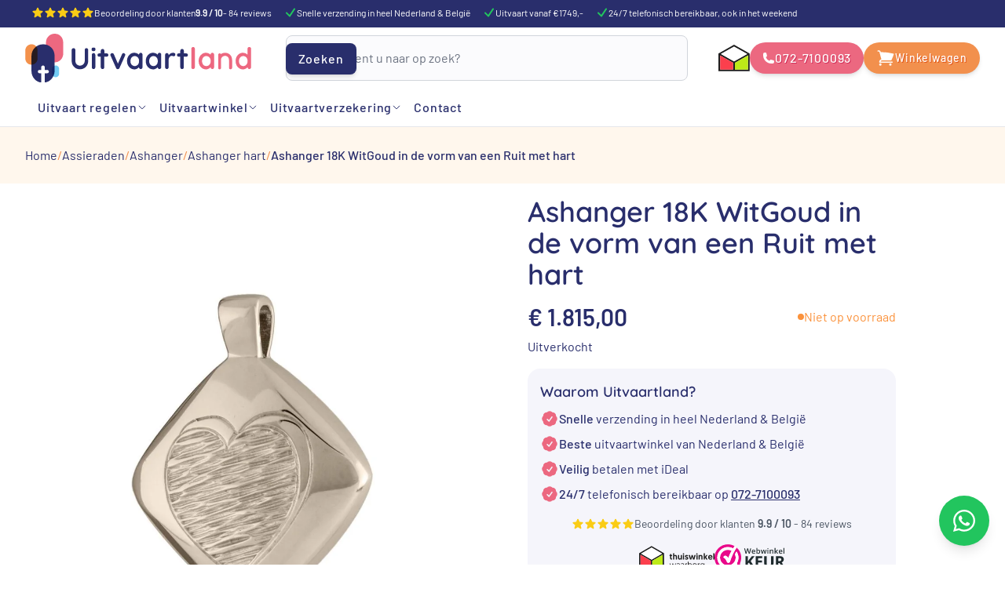

--- FILE ---
content_type: text/html; charset=UTF-8
request_url: https://www.uitvaartland.nl/assieraden/ashangers/goud-ashangers/ashanger-18k-witgoud-in-de-vorm-van-een-ruit-met-hart/
body_size: 49224
content:
<!DOCTYPE html>
<html lang="nl-NL">
<head>
	<meta charset="UTF-8">
	<meta name="viewport" content="width=device-width, initial-scale=1, minimum-scale=1.00, maximum-scale=2">
	<link rel="profile" href="https://gmpg.org/xfn/11">

	<!-- Critical preconnect -->
	<link rel="preconnect" href="https://cdn.cookiecode.nl" crossorigin>

	<link rel="preload" href="https://www.uitvaartland.nl/wp-content/themes/uitvaartland/assets/fonts/barlow/barlow-v12-latin-regular.woff2" as="font" type="font/woff2" crossorigin="anonymous">
	<link rel="preload" href="https://www.uitvaartland.nl/wp-content/themes/uitvaartland/assets/fonts/barlow/barlow-v12-latin-500.woff2" as="font" type="font/woff2" crossorigin="anonymous">
	<link rel="preload" href="https://www.uitvaartland.nl/wp-content/themes/uitvaartland/assets/fonts/quicksand/quicksand-v36-latin-600.woff2" as="font" type="font/woff2" crossorigin="anonymous">

	<meta name="3372345a225a414" content="61143eccce9563906afbe24557e5d2ab" />
	<style id="criticalcss">
		*,:after,:before{--tw-border-spacing-x:0;--tw-border-spacing-y:0;--tw-translate-x:0;--tw-translate-y:0;--tw-rotate:0;--tw-skew-x:0;--tw-skew-y:0;--tw-scale-x:1;--tw-scale-y:1;--tw-pan-x: ;--tw-pan-y: ;--tw-pinch-zoom: ;--tw-scroll-snap-strictness:proximity;--tw-gradient-from-position: ;--tw-gradient-via-position: ;--tw-gradient-to-position: ;--tw-ordinal: ;--tw-slashed-zero: ;--tw-numeric-figure: ;--tw-numeric-spacing: ;--tw-numeric-fraction: ;--tw-ring-inset: ;--tw-ring-offset-width:0px;--tw-ring-offset-color:#fff;--tw-ring-color:rgba(59,130,246,.5);--tw-ring-offset-shadow:0 0 #0000;--tw-ring-shadow:0 0 #0000;--tw-shadow:0 0 #0000;--tw-shadow-colored:0 0 #0000;--tw-blur: ;--tw-brightness: ;--tw-contrast: ;--tw-grayscale: ;--tw-hue-rotate: ;--tw-invert: ;--tw-saturate: ;--tw-sepia: ;--tw-drop-shadow: ;--tw-backdrop-blur: ;--tw-backdrop-brightness: ;--tw-backdrop-contrast: ;--tw-backdrop-grayscale: ;--tw-backdrop-hue-rotate: ;--tw-backdrop-invert: ;--tw-backdrop-opacity: ;--tw-backdrop-saturate: ;--tw-backdrop-sepia: ;--tw-contain-size: ;--tw-contain-layout: ;--tw-contain-paint: ;--tw-contain-style: }::backdrop{--tw-border-spacing-x:0;--tw-border-spacing-y:0;--tw-translate-x:0;--tw-translate-y:0;--tw-rotate:0;--tw-skew-x:0;--tw-skew-y:0;--tw-scale-x:1;--tw-scale-y:1;--tw-pan-x: ;--tw-pan-y: ;--tw-pinch-zoom: ;--tw-scroll-snap-strictness:proximity;--tw-gradient-from-position: ;--tw-gradient-via-position: ;--tw-gradient-to-position: ;--tw-ordinal: ;--tw-slashed-zero: ;--tw-numeric-figure: ;--tw-numeric-spacing: ;--tw-numeric-fraction: ;--tw-ring-inset: ;--tw-ring-offset-width:0px;--tw-ring-offset-color:#fff;--tw-ring-color:rgba(59,130,246,.5);--tw-ring-offset-shadow:0 0 #0000;--tw-ring-shadow:0 0 #0000;--tw-shadow:0 0 #0000;--tw-shadow-colored:0 0 #0000;--tw-blur: ;--tw-brightness: ;--tw-contrast: ;--tw-grayscale: ;--tw-hue-rotate: ;--tw-invert: ;--tw-saturate: ;--tw-sepia: ;--tw-drop-shadow: ;--tw-backdrop-blur: ;--tw-backdrop-brightness: ;--tw-backdrop-contrast: ;--tw-backdrop-grayscale: ;--tw-backdrop-hue-rotate: ;--tw-backdrop-invert: ;--tw-backdrop-opacity: ;--tw-backdrop-saturate: ;--tw-backdrop-sepia: ;--tw-contain-size: ;--tw-contain-layout: ;--tw-contain-paint: ;--tw-contain-style: }*,:after,:before{box-sizing:border-box;border:0 solid #e5e7eb}:after,:before{--tw-content:""}:host,html{line-height:1.5;-webkit-text-size-adjust:100%;-moz-tab-size:4;-o-tab-size:4;tab-size:4;font-family:Barlow,Segoe UI,Helvetica Neue,Arial,sans-serif;font-feature-settings:normal;font-variation-settings:normal}body{margin:0;line-height:inherit}h2,h3{font-size:inherit;font-weight:inherit}a{color:inherit;text-decoration:inherit}button,input{font-family:inherit;font-feature-settings:inherit;font-variation-settings:inherit;font-size:100%;font-weight:inherit;line-height:inherit;letter-spacing:inherit;color:inherit;margin:0;padding:0}button{text-transform:none}button{-webkit-appearance:button;background-color:transparent;background-image:none}:-moz-focusring{outline:auto}:-moz-ui-invalid{box-shadow:none}::-webkit-inner-spin-button,::-webkit-outer-spin-button{height:auto}[type=search]{-webkit-appearance:textfield;outline-offset:-2px}::-webkit-search-decoration{-webkit-appearance:none}::-webkit-file-upload-button{-webkit-appearance:button;font:inherit}h2,h3,p{margin:0}ul{list-style:none;margin:0;padding:0}input::-moz-placeholder{opacity:1;color:#9ca3af}img,svg{display:block;vertical-align:middle}img{max-width:100%;height:auto}[type=search],[type=text]{-webkit-appearance:none;-moz-appearance:none;appearance:none;background-color:#fff;border-color:#6b7280;border-width:1px;border-radius:0;padding:.5rem .75rem;font-size:1rem;line-height:1.5rem;--tw-shadow:0 0 #0000}input::-moz-placeholder{color:#6b7280;opacity:1}::-webkit-datetime-edit-fields-wrapper{padding:0}::-webkit-date-and-time-value{min-height:1.5em;text-align:inherit}::-webkit-datetime-edit{display:inline-flex}::-webkit-datetime-edit,::-webkit-datetime-edit-day-field,::-webkit-datetime-edit-hour-field,::-webkit-datetime-edit-meridiem-field,::-webkit-datetime-edit-millisecond-field,::-webkit-datetime-edit-minute-field,::-webkit-datetime-edit-month-field,::-webkit-datetime-edit-second-field,::-webkit-datetime-edit-year-field{padding-top:0;padding-bottom:0}@font-face{font-display:swap;font-family:Barlow;font-style:normal;font-weight:400;src:url(../fonts/barlow/barlow-v12-latin-regular.woff2) format("woff2")}@font-face{font-display:swap;font-family:Barlow;font-style:normal;font-weight:500;src:url(https://www.uitvaartland.nl/wp-content/themes/uitvaartland/assets/fonts/barlow/barlow-v12-latin-500.woff2) format("woff2")}@font-face{font-display:swap;font-family:Barlow;font-style:normal;font-weight:600;src:url(../fonts/barlow/barlow-v12-latin-600.woff2) format("woff2")}@font-face{font-display:swap;font-family:Quicksand;font-style:normal;font-weight:600;src:url(https://www.uitvaartland.nl/wp-content/themes/uitvaartland/assets/fonts/quicksand/quicksand-v36-latin-600.woff2) format("woff2")}@font-face{font-display:swap;font-family:Quicksand;font-style:normal;font-weight:700;src:url(https://www.uitvaartland.nl/wp-content/themes/uitvaartland/assets/fonts/quicksand/quicksand-v36-latin-700.woff2) format("woff2")}.container{width:100%;margin-right:auto;margin-left:auto;padding-right:1rem;padding-left:1rem}@media (min-width:640px){.container{max-width:640px}}@media (min-width:768px){.container{max-width:768px;padding-right:2rem;padding-left:2rem}}@media (min-width:1024px){.container{max-width:1024px}}@media (min-width:1280px){.container{max-width:1280px}}@media (min-width:1536px){.container{max-width:1536px}}.btn{display:inline-block;border-radius:9999px;--tw-bg-opacity:1;background-color:rgb(229 231 235/var(--tw-bg-opacity,1));padding:.5rem 1rem;text-align:center;font-size:1rem;line-height:1.5rem;font-weight:500;letter-spacing:.05em;--tw-shadow:0 4px 6px -1px rgba(0,0,0,.1),0 2px 4px -2px rgba(0,0,0,.1);--tw-shadow-colored:0 4px 6px -1px var(--tw-shadow-color),0 2px 4px -2px var(--tw-shadow-color);box-shadow:var(--tw-ring-offset-shadow,0 0 #0000),var(--tw-ring-shadow,0 0 #0000),var(--tw-shadow)}.btn-primary{--tw-bg-opacity:1;background-color:rgb(41 46 108/var(--tw-bg-opacity,1));--tw-text-opacity:1;color:rgb(255 255 255/var(--tw-text-opacity,1))}.btn-primary-outline{border-width:1px;--tw-border-opacity:1;border-color:rgb(41 46 108/var(--tw-border-opacity,1));background-color:transparent;--tw-text-opacity:1;color:rgb(41 46 108/var(--tw-text-opacity,1))}.btn-secondary{--tw-bg-opacity:1;--tw-text-opacity:1;color:rgb(255 255 255/var(--tw-text-opacity,1))}.btn-secondary{background-color:rgb(236 104 128/var(--tw-bg-opacity,1));text-shadow:1px 1px #d02e58}.btn-secondary-outline{background-color:transparent;--tw-text-opacity:1;color:rgb(208 46 88/var(--tw-text-opacity,1));--tw-ring-offset-shadow:var(--tw-ring-inset) 0 0 0 var(--tw-ring-offset-width) var(--tw-ring-offset-color);--tw-ring-shadow:var(--tw-ring-inset) 0 0 0 calc(2px + var(--tw-ring-offset-width)) var(--tw-ring-color);box-shadow:var(--tw-ring-offset-shadow),var(--tw-ring-shadow),var(--tw-shadow,0 0 #0000);--tw-ring-inset:inset;--tw-ring-opacity:1;--tw-ring-color:rgb(236 104 128/var(--tw-ring-opacity,1))}.btn-tertiary{background-color:rgb(242 144 77/var(--tw-bg-opacity,1));text-shadow:1px 1px #df5217}.btn-tertiary{--tw-bg-opacity:1;--tw-text-opacity:1;color:rgb(255 255 255/var(--tw-text-opacity,1))}.sr-only{position:absolute;width:1px;height:1px;padding:0;margin:-1px;overflow:hidden;clip:rect(0,0,0,0);white-space:nowrap;border-width:0}.static{position:static}.fixed{position:fixed}.absolute{position:absolute}.relative{position:relative}.sticky{position:sticky}.inset-0{inset:0}.inset-x-0{left:0;right:0}.inset-y-0{top:0;bottom:0}.-bottom-2{bottom:-.5rem}.-right-2{right:-.5rem}.-top-3{top:-.75rem}.bottom-0{bottom:0}.bottom-2{bottom:.5rem}.end-2{inset-inline-end:.5rem}.end-2\.5{inset-inline-end:.625rem}.left-0{left:0}.left-1\/2{left:50%}.right-0{right:0}.start-0{inset-inline-start:0}.top-0{top:0}.top-2\.5{top:.625rem}.top-20{top:5rem}.top-\[calc\(100\%_-_4px\)\]{top:calc(100% - 4px)}.z-10{z-index:10}.z-30{z-index:30}.z-40{z-index:40}.col-span-1{grid-column:span 1/span 1}.col-span-2{grid-column:span 2/span 2}.col-span-4{grid-column:span 4/span 4}.col-span-5{grid-column:span 5/span 5}.mx-auto{margin-left:auto;margin-right:auto}.-mr-2{margin-right:-.5rem}.mb-0{margin-bottom:0}.mb-2{margin-bottom:.5rem}.mb-4{margin-bottom:1rem}.mb-6{margin-bottom:1.5rem}.mb-8{margin-bottom:2rem}.ml-auto{margin-left:auto}.mr-1{margin-right:.25rem}.mt-1{margin-top:.25rem}.mt-2{margin-top:.5rem}.mt-auto{margin-top:auto}.block{display:block}.flex{display:flex}.inline-flex{display:inline-flex}.grid{display:grid}.hidden{display:none}.aspect-video{aspect-ratio:16/9}.size-16{width:4rem;height:4rem}.size-3{width:.75rem;height:.75rem}.size-4{width:1rem;height:1rem}.size-6{width:1.5rem;height:1.5rem}.size-8{width:2rem;height:2rem}.h-3{height:.75rem}.h-36{height:9rem}.h-4{height:1rem}.h-8{height:2rem}.h-auto{height:auto}.h-dvh{height:100dvh}.h-full{height:100%}.min-h-\[26rem\]{min-height:26rem}.min-h-full{min-height:100%}.w-20{width:5rem}.w-3{width:.75rem}.w-4{width:1rem}.w-8{width:2rem}.w-80{width:20rem}.w-\[40rem\]{width:40rem}.w-full{width:100%}.max-w-32{max-width:8rem}.max-w-56{max-width:14rem}.max-w-\[calc\(100\%_-_292px\)\]{max-width:calc(100% - 292px)}.max-w-screen-sm{max-width:640px}.shrink-0{flex-shrink:0}.-translate-x-full{--tw-translate-x:-100%}.-translate-x-full{transform:translate(var(--tw-translate-x),var(--tw-translate-y)) rotate(var(--tw-rotate)) skewX(var(--tw-skew-x)) skewY(var(--tw-skew-y)) scaleX(var(--tw-scale-x)) scaleY(var(--tw-scale-y))}.translate-x-0{--tw-translate-x:0px}.translate-x-0{transform:translate(var(--tw-translate-x),var(--tw-translate-y)) rotate(var(--tw-rotate)) skewX(var(--tw-skew-x)) skewY(var(--tw-skew-y)) scaleX(var(--tw-scale-x)) scaleY(var(--tw-scale-y))}.translate-x-full{--tw-translate-x:100%}.translate-x-full{transform:translate(var(--tw-translate-x),var(--tw-translate-y)) rotate(var(--tw-rotate)) skewX(var(--tw-skew-x)) skewY(var(--tw-skew-y)) scaleX(var(--tw-scale-x)) scaleY(var(--tw-scale-y))}.grid-cols-2{grid-template-columns:repeat(2,minmax(0,1fr))}.grid-cols-4{grid-template-columns:repeat(4,minmax(0,1fr))}.grid-cols-9{grid-template-columns:repeat(9,minmax(0,1fr))}.flex-col{flex-direction:column}.flex-wrap{flex-wrap:wrap}.items-center{align-items:center}.justify-center{justify-content:center}.justify-between{justify-content:space-between}.gap-1{gap:.25rem}.gap-2{gap:.5rem}.gap-2\.5{gap:.625rem}.space-y-2>:not([hidden])~:not([hidden]){--tw-space-y-reverse:0;margin-top:calc(.5rem*(1 - var(--tw-space-y-reverse)));margin-bottom:calc(.5rem*var(--tw-space-y-reverse))}.space-y-4>:not([hidden])~:not([hidden]){--tw-space-y-reverse:0;margin-top:calc(1rem*(1 - var(--tw-space-y-reverse)));margin-bottom:calc(1rem*var(--tw-space-y-reverse))}.overflow-y-auto{overflow-y:auto}.overflow-x-hidden{overflow-x:hidden}.overscroll-y-contain{overscroll-behavior-y:contain}.text-balance{text-wrap:balance}.rounded{border-radius:.25rem}.rounded-full{border-radius:9999px}.rounded-lg{border-radius:.5rem}.rounded-md{border-radius:.375rem}.rounded-none{border-radius:0}.rounded-xl{border-radius:1rem}.\!rounded-r-none{border-top-right-radius:0!important;border-bottom-right-radius:0!important}.rounded-b{border-bottom-right-radius:.25rem;border-bottom-left-radius:.25rem}.rounded-b-lg{border-bottom-right-radius:.5rem;border-bottom-left-radius:.5rem}.rounded-l-lg{border-top-left-radius:.5rem;border-bottom-left-radius:.5rem}.rounded-r{border-top-right-radius:.25rem;border-bottom-right-radius:.25rem}.border{border-width:1px}.border-b{border-bottom-width:1px}.border-e{border-inline-end-width:1px}.border-t{border-top-width:1px}.border-t-4{border-top-width:4px}.border-blue-50{--tw-border-opacity:1;border-color:rgb(239 246 255/var(--tw-border-opacity,1))}.border-gray-300{--tw-border-opacity:1;border-color:rgb(209 213 219/var(--tw-border-opacity,1))}.border-primary{--tw-border-opacity:1;border-color:rgb(41 46 108/var(--tw-border-opacity,1))}.border-slate-200{--tw-border-opacity:1;border-color:rgb(226 232 240/var(--tw-border-opacity,1))}.border-t-primary{--tw-border-opacity:1;border-top-color:rgb(41 46 108/var(--tw-border-opacity,1))}.bg-gray-50{--tw-bg-opacity:1;background-color:rgb(249 250 251/var(--tw-bg-opacity,1))}.bg-gray-900\/50{background-color:rgba(17,24,39,.5)}.bg-green-100{--tw-bg-opacity:1;background-color:rgb(220 252 231/var(--tw-bg-opacity,1))}.bg-primary{--tw-bg-opacity:1;background-color:rgb(41 46 108/var(--tw-bg-opacity,1))}.bg-primary-50{--tw-bg-opacity:1;background-color:rgb(245 245 251/var(--tw-bg-opacity,1))}.bg-red-100{--tw-bg-opacity:1;background-color:rgb(254 226 226/var(--tw-bg-opacity,1))}.bg-red-600{--tw-bg-opacity:1;background-color:rgb(220 38 38/var(--tw-bg-opacity,1))}.bg-slate-200{--tw-bg-opacity:1;background-color:rgb(226 232 240/var(--tw-bg-opacity,1))}.bg-transparent{background-color:transparent}.bg-white{--tw-bg-opacity:1;background-color:rgb(255 255 255/var(--tw-bg-opacity,1))}.fill-quaternary{fill:#75ccf3}.fill-tertiary{fill:#f2904d}.object-cover{-o-object-fit:cover;object-fit:cover}.p-2{padding:.5rem}.p-4{padding:1rem}.px-1\.5{padding-left:.375rem;padding-right:.375rem}.px-2{padding-left:.5rem;padding-right:.5rem}.px-4{padding-left:1rem;padding-right:1rem}.px-6{padding-left:1.5rem;padding-right:1.5rem}.py-1{padding-top:.25rem;padding-bottom:.25rem}.py-2{padding-top:.5rem;padding-bottom:.5rem}.py-3{padding-top:.75rem;padding-bottom:.75rem}.py-8{padding-top:2rem;padding-bottom:2rem}.pb-1\.5{padding-bottom:.375rem}.pb-2{padding-bottom:.5rem}.pe-28{padding-inline-end:7rem}.pl-1{padding-left:.25rem}.pl-4{padding-left:1rem}.ps-10{padding-inline-start:2.5rem}.ps-3{padding-inline-start:.75rem}.pt-1{padding-top:.25rem}.pt-1\.5{padding-top:.375rem}.text-center{text-align:center}.font-heading{font-family:Quicksand,Segoe UI,Helvetica Neue,Arial,sans-serif}.text-3xl{font-size:1.875rem;line-height:2.25rem}.text-\[0\.625rem\]{font-size:.625rem}.text-\[9px\]{font-size:9px}.text-base{font-size:1rem;line-height:1.5rem}.text-lg{font-size:1.125rem;line-height:1.75rem}.text-sm{font-size:.875rem;line-height:1.25rem}.text-xl{font-size:1.25rem;line-height:1.75rem}.text-xs{font-size:.75rem;line-height:1rem}.font-bold{font-weight:700}.font-medium{font-weight:500}.font-semibold{font-weight:600}.tracking-wider{letter-spacing:.05em}.text-current{color:currentColor}.text-gray-400{--tw-text-opacity:1;color:rgb(156 163 175/var(--tw-text-opacity,1))}.text-gray-500{--tw-text-opacity:1;color:rgb(107 114 128/var(--tw-text-opacity,1))}.text-gray-900{--tw-text-opacity:1;color:rgb(17 24 39/var(--tw-text-opacity,1))}.text-green-500{--tw-text-opacity:1;color:rgb(34 197 94/var(--tw-text-opacity,1))}.text-primary{--tw-text-opacity:1;color:rgb(41 46 108/var(--tw-text-opacity,1))}.text-primary-lighter{--tw-text-opacity:1;color:rgb(50 56 131/var(--tw-text-opacity,1))}.text-red-600{--tw-text-opacity:1;color:rgb(220 38 38/var(--tw-text-opacity,1))}.text-slate-500{--tw-text-opacity:1;color:rgb(100 116 139/var(--tw-text-opacity,1))}.text-white{--tw-text-opacity:1;color:rgb(255 255 255/var(--tw-text-opacity,1))}.text-yellow-400{--tw-text-opacity:1;color:rgb(250 204 21/var(--tw-text-opacity,1))}.opacity-80{opacity:.8}.shadow-lg{box-shadow:var(--tw-ring-offset-shadow,0 0 #0000),var(--tw-ring-shadow,0 0 #0000),var(--tw-shadow)}.shadow-lg{--tw-shadow:0 10px 15px -3px rgba(0,0,0,.1),0 4px 6px -4px rgba(0,0,0,.1);--tw-shadow-colored:0 10px 15px -3px var(--tw-shadow-color),0 4px 6px -4px var(--tw-shadow-color)}.shadow-md{--tw-shadow:0 4px 6px -1px rgba(0,0,0,.1),0 2px 4px -2px rgba(0,0,0,.1);--tw-shadow-colored:0 4px 6px -1px var(--tw-shadow-color),0 2px 4px -2px var(--tw-shadow-color);box-shadow:var(--tw-ring-offset-shadow,0 0 #0000),var(--tw-ring-shadow,0 0 #0000),var(--tw-shadow)}.-outline-offset-1{outline-offset:-1px}.backdrop-blur-sm{--tw-backdrop-blur:blur(4px);-webkit-backdrop-filter:var(--tw-backdrop-blur) var(--tw-backdrop-brightness) var(--tw-backdrop-contrast) var(--tw-backdrop-grayscale) var(--tw-backdrop-hue-rotate) var(--tw-backdrop-invert) var(--tw-backdrop-opacity) var(--tw-backdrop-saturate) var(--tw-backdrop-sepia);backdrop-filter:var(--tw-backdrop-blur) var(--tw-backdrop-brightness) var(--tw-backdrop-contrast) var(--tw-backdrop-grayscale) var(--tw-backdrop-hue-rotate) var(--tw-backdrop-invert) var(--tw-backdrop-opacity) var(--tw-backdrop-saturate) var(--tw-backdrop-sepia)}h2,h3{margin-bottom:.5rem;font-family:Quicksand,Segoe UI,Helvetica Neue,Arial,sans-serif;font-weight:600}@media (min-width:768px){h2,h3{margin-bottom:1rem}}h2{font-size:1.25rem;line-height:1.75rem}@media (min-width:768px){h2{font-size:1.875rem;line-height:2.25rem}}h3{font-size:1.125rem;line-height:1.75rem}@media (min-width:768px){h3{font-size:1.5rem;line-height:2rem}}p:not(.form-row,.woocommerce-result-count){margin-bottom:1rem}.has-text-align-center{text-align:center}input[type=search],input[type=text]{width:100%;border-radius:.5rem;border-width:1px;--tw-border-opacity:1;border-color:rgb(209 213 219/var(--tw-border-opacity,1));--tw-bg-opacity:1;background-color:rgb(251 251 253/var(--tw-bg-opacity,1))}.main-menu .menu-item a{display:flex;align-items:center;padding:.5rem;font-weight:500}.main-menu .megamenu-cols-5 .topmenu__inner-list--level2{grid-template-columns:repeat(5,minmax(0,1fr))!important}.main-menu .megamenu .topmenu__inner-list{scrollbar-gutter:stable}.main-menu .megamenu .menu-heading>a{padding:.5rem;font-family:Quicksand,Segoe UI,Helvetica Neue,Arial,sans-serif;font-weight:700}:root{--swiper-theme-color:#007aff}:host{position:relative;display:block;margin-left:auto;margin-right:auto;z-index:1}.swiper{margin-left:auto;margin-right:auto;position:relative;overflow:hidden;list-style:none;padding:0;z-index:1;display:block}.swiper-wrapper{position:relative;width:100%;height:100%;z-index:1;display:flex;box-sizing:content-box}.swiper-wrapper{transform:translateZ(0)}.swiper-slide{flex-shrink:0;width:100%;height:100%;position:relative;display:block}:root{--swiper-navigation-size:44px}html{scroll-behavior:smooth}*{scroll-margin-top:9rem}.mask-pill{-webkit-mask-size:contain;-webkit-mask-position:center center;-webkit-mask-repeat:no-repeat}.mask-pill{-webkit-mask-image:url(../mask/pill.svg)}[x-cloak]{display:none!important}.wp-block-uitvaartland-blocks-column{height:100%;min-width:0}.wp-block-uitvaartland-blocks-hero p{margin-bottom:1rem;line-height:1.75rem}.wp-block-heading{margin-bottom:.5rem;text-wrap:balance}.wp-block-list{margin-bottom:1rem}.wp-block-list>:not([hidden])~:not([hidden]){--tw-space-y-reverse:0;margin-top:calc(.375rem*(1 - var(--tw-space-y-reverse)));margin-bottom:calc(.375rem*var(--tw-space-y-reverse))}.wp-block-list li a{text-decoration-line:underline}.list-angle li{display:flex;align-items:center;gap:.375rem}.list-angle li:before{display:block;width:1rem;height:1rem;flex-shrink:0;--tw-bg-opacity:1;background-color:rgb(41 46 108/var(--tw-bg-opacity,1));--tw-content:"";content:var(--tw-content)}.list-angle li:before{-webkit-mask-image:url(../images/icons/angle-right.svg);mask-image:url(../images/icons/angle-right.svg)}.list-angle.list-secondary li:before{content:var(--tw-content);--tw-bg-opacity:1;background-color:rgb(236 104 128/var(--tw-bg-opacity,1))}@media (min-width:640px){.sm\:inline-block{display:inline-block}}@media (min-width:768px){.md\:absolute{position:absolute}.md\:right-0{right:0}.md\:top-2\/4{top:50%}.md\:col-span-4{grid-column:span 4/span 4}.md\:col-span-7{grid-column:span 7/span 7}.md\:my-12{margin-top:3rem;margin-bottom:3rem}.md\:mr-0{margin-right:0}.md\:mt-0{margin-top:0}.md\:block{display:block}.md\:hidden{display:none}.md\:size-6{width:1.5rem;height:1.5rem}.md\:max-w-lg{max-width:32rem}.md\:grid-cols-12{grid-template-columns:repeat(12,minmax(0,1fr))}.md\:gap-2{gap:.5rem}.md\:gap-4{gap:1rem}.md\:px-4{padding-left:1rem;padding-right:1rem}.md\:text-2xl{font-size:1.5rem;line-height:2rem}.md\:text-5xl{font-size:3rem;line-height:1}.md\:opacity-40{opacity:.4}}@media (min-width:1024px){.lg\:absolute{position:absolute}.lg\:left-\[292px\]{left:292px}.lg\:top-0{top:0}.lg\:z-0{z-index:0}.lg\:col-span-1{grid-column:span 1/span 1}.lg\:block{display:block}.lg\:inline-grid{display:inline-grid}.lg\:hidden{display:none}.lg\:h-auto{height:auto}.lg\:\!w-fit{width:-moz-fit-content!important;width:fit-content!important}.lg\:w-\[260px\]{width:260px}.lg\:w-full{width:100%}.lg\:max-w-72{max-width:18rem}.lg\:max-w-xl{max-width:36rem}.lg\:max-w-xs{max-width:20rem}.lg\:\!translate-x-0{--tw-translate-x:0px!important;transform:translate(var(--tw-translate-x),var(--tw-translate-y)) rotate(var(--tw-rotate)) skewX(var(--tw-skew-x)) skewY(var(--tw-skew-y)) scaleX(var(--tw-scale-x)) scaleY(var(--tw-scale-y))!important}.lg\:grid-cols-3{grid-template-columns:repeat(3,minmax(0,1fr))}.lg\:grid-cols-5{grid-template-columns:repeat(5,minmax(0,1fr))}.lg\:gap-8{gap:2rem}.lg\:gap-x-4{-moz-column-gap:1rem;column-gap:1rem}.lg\:bg-white{--tw-bg-opacity:1;background-color:rgb(255 255 255/var(--tw-bg-opacity,1))}.lg\:text-left{text-align:left}.lg\:text-primary{--tw-text-opacity:1;color:rgb(41 46 108/var(--tw-text-opacity,1))}}@media (min-width:1280px){.xl\:left-\[312px\]{left:312px}.xl\:w-\[280px\]{width:280px}.xl\:max-w-2xl{max-width:42rem}.xl\:max-w-\[calc\(100\%_-_312px\)\]{max-width:calc(100% - 312px)}.xl\:max-w-xl{max-width:36rem}.xl\:opacity-100{opacity:1}}@media (min-width:1536px){.\32xl\:max-w-3xl{max-width:48rem}}@media (prefers-color-scheme:dark){.dark\:bg-gray-900\/80{background-color:rgba(17,24,39,.8)}.dark\:text-gray-400{--tw-text-opacity:1;color:rgb(156 163 175/var(--tw-text-opacity,1))}.dark\:text-white{--tw-text-opacity:1;color:rgb(255 255 255/var(--tw-text-opacity,1))}}.\[\&_\*\]\:w-full *{width:100%}.\[\&_\*\]\:min-w-0 *{min-width:0}.\[\&_p\]\:mb-6 p{margin-bottom:1.5rem}
	</style>
	
	<meta name='robots' content='index, follow, max-image-preview:large, max-snippet:-1, max-video-preview:-1' />

<!-- Google Tag Manager for WordPress by gtm4wp.com -->
<script data-cfasync="false" data-pagespeed-no-defer>
	var gtm4wp_datalayer_name = "dataLayer";
	var dataLayer = dataLayer || [];
	const gtm4wp_use_sku_instead = 0;
	const gtm4wp_currency = 'EUR';
	const gtm4wp_product_per_impression = 10;
	const gtm4wp_clear_ecommerce = false;
	const gtm4wp_datalayer_max_timeout = 2000;
</script>
<!-- End Google Tag Manager for WordPress by gtm4wp.com --><script>window._wca = window._wca || [];</script>

	<!-- This site is optimized with the Yoast SEO Premium plugin v26.7 (Yoast SEO v26.7) - https://yoast.com/wordpress/plugins/seo/ -->
	<title>Ashanger 18k witgoud in de vorm ruit met hart | Uitvaartland.nl</title>
	<meta name="description" content="Prachtige ashanger van 18k witgoud in ruitvorm met hart. Een stijlvol en warm sieraad om de herinnering aan een dierbare dichtbij te dragen." />
	<link rel="canonical" href="https://www.uitvaartland.nl/assieraden/ashangers/goud-ashangers/ashanger-18k-witgoud-in-de-vorm-van-een-ruit-met-hart/" />
	<meta property="og:locale" content="nl_NL" />
	<meta property="og:type" content="product" />
	<meta property="og:title" content="Ashanger 18k witgoud in de vorm ruit met hart | Uitvaartland.nl" />
	<meta property="og:description" content="Prachtige ashanger van 18k witgoud in ruitvorm met hart. Een stijlvol en warm sieraad om de herinnering aan een dierbare dichtbij te dragen." />
	<meta property="og:url" content="https://www.uitvaartland.nl/assieraden/ashangers/goud-ashangers/ashanger-18k-witgoud-in-de-vorm-van-een-ruit-met-hart/" />
	<meta property="og:site_name" content="Uitvaartland" />
	<meta property="article:modified_time" content="2025-11-12T13:25:53+00:00" />
	<meta property="og:image" content="https://www.uitvaartland.nl/wp-content/uploads/2023/12/Ashanger-18K-WitGoud-in-de-vorm-van-een-Ruit-met-hart-1-1024x1024.jpg" />
	<meta property="og:image:width" content="1400" />
	<meta property="og:image:height" content="1400" />
	<meta property="og:image:type" content="image/jpeg" />
	<meta name="twitter:card" content="summary_large_image" />
	<meta name="twitter:title" content="Ashanger 18K WitGoud in de vorm van een Ruit met hart - Uitvaartland" />
	<meta name="twitter:label1" content="Prijs" />
	<meta name="twitter:data1" content="&euro;&nbsp;1.815,00" />
	<meta name="twitter:label2" content="Beschikbaarheid" />
	<meta name="twitter:data2" content="Uitverkocht" />
	<script type="application/ld+json" class="yoast-schema-graph">{"@context":"https://schema.org","@graph":[{"@type":["WebPage","ItemPage"],"@id":"https://www.uitvaartland.nl/assieraden/ashangers/goud-ashangers/ashanger-18k-witgoud-in-de-vorm-van-een-ruit-met-hart/","url":"https://www.uitvaartland.nl/assieraden/ashangers/goud-ashangers/ashanger-18k-witgoud-in-de-vorm-van-een-ruit-met-hart/","name":"Ashanger 18k witgoud in de vorm ruit met hart | Uitvaartland.nl","isPartOf":{"@id":"https://www.uitvaartland.nl/#website"},"primaryImageOfPage":{"@id":"https://www.uitvaartland.nl/assieraden/ashangers/goud-ashangers/ashanger-18k-witgoud-in-de-vorm-van-een-ruit-met-hart/#primaryimage"},"image":{"@id":"https://www.uitvaartland.nl/assieraden/ashangers/goud-ashangers/ashanger-18k-witgoud-in-de-vorm-van-een-ruit-met-hart/#primaryimage"},"thumbnailUrl":"https://www.uitvaartland.nl/wp-content/uploads/2023/12/Ashanger-18K-WitGoud-in-de-vorm-van-een-Ruit-met-hart-1.jpg","description":"Prachtige ashanger van 18k witgoud in ruitvorm met hart. Een stijlvol en warm sieraad om de herinnering aan een dierbare dichtbij te dragen.","breadcrumb":{"@id":"https://www.uitvaartland.nl/assieraden/ashangers/goud-ashangers/ashanger-18k-witgoud-in-de-vorm-van-een-ruit-met-hart/#breadcrumb"},"inLanguage":"nl-NL","potentialAction":{"@type":"BuyAction","target":"https://www.uitvaartland.nl/assieraden/ashangers/goud-ashangers/ashanger-18k-witgoud-in-de-vorm-van-een-ruit-met-hart/"}},{"@type":"ImageObject","inLanguage":"nl-NL","@id":"https://www.uitvaartland.nl/assieraden/ashangers/goud-ashangers/ashanger-18k-witgoud-in-de-vorm-van-een-ruit-met-hart/#primaryimage","url":"https://www.uitvaartland.nl/wp-content/uploads/2023/12/Ashanger-18K-WitGoud-in-de-vorm-van-een-Ruit-met-hart-1.jpg","contentUrl":"https://www.uitvaartland.nl/wp-content/uploads/2023/12/Ashanger-18K-WitGoud-in-de-vorm-van-een-Ruit-met-hart-1.jpg","width":1400,"height":1400,"caption":"Ashanger 18K WitGoud in de vorm van een Ruit met hart"},{"@type":"BreadcrumbList","@id":"https://www.uitvaartland.nl/assieraden/ashangers/goud-ashangers/ashanger-18k-witgoud-in-de-vorm-van-een-ruit-met-hart/#breadcrumb","itemListElement":[{"@type":"ListItem","position":1,"name":"Home","item":"https://www.uitvaartland.nl/"},{"@type":"ListItem","position":2,"name":"Uitvaartwinkel","item":"https://www.uitvaartland.nl/uitvaartwinkel/"},{"@type":"ListItem","position":3,"name":"Ashanger 18K WitGoud in de vorm van een Ruit met hart"}]},{"@type":"WebSite","@id":"https://www.uitvaartland.nl/#website","url":"https://www.uitvaartland.nl/","name":"Uitvaartland","description":"Alles voor een uitvaart","publisher":{"@id":"https://www.uitvaartland.nl/#organization"},"potentialAction":[{"@type":"SearchAction","target":{"@type":"EntryPoint","urlTemplate":"https://www.uitvaartland.nl/?s={search_term_string}"},"query-input":{"@type":"PropertyValueSpecification","valueRequired":true,"valueName":"search_term_string"}}],"inLanguage":"nl-NL"},{"@type":"Organization","@id":"https://www.uitvaartland.nl/#organization","name":"Uitvaartland","url":"https://www.uitvaartland.nl/","logo":{"@type":"ImageObject","inLanguage":"nl-NL","@id":"https://www.uitvaartland.nl/#/schema/logo/image/","url":"https://www.uitvaartland.nl/wp-content/uploads/2023/08/uitvaartland-logo-1.png","contentUrl":"https://www.uitvaartland.nl/wp-content/uploads/2023/08/uitvaartland-logo-1.png","width":232,"height":51,"caption":"Uitvaartland"},"image":{"@id":"https://www.uitvaartland.nl/#/schema/logo/image/"},"sameAs":["https://www.facebook.com/uitvaartland","https://nl.pinterest.com/Uitvaartland/","https://www.linkedin.com/company/uitvaartland/"],"email":"info@uitvaartland.nl","telephone":"072-7100093","legalName":"Uitvaartland","hasMerchantReturnPolicy":{"@type":"MerchantReturnPolicy","merchantReturnLink":"https://www.uitvaartland.nl/retouren/"}}]}</script>
	<meta property="product:price:amount" content="1815.00" />
	<meta property="product:price:currency" content="EUR" />
	<meta property="og:availability" content="out of stock" />
	<meta property="product:availability" content="out of stock" />
	<meta property="product:retailer_item_id" content="27H123" />
	<meta property="product:condition" content="new" />
	<!-- / Yoast SEO Premium plugin. -->


<link rel='dns-prefetch' href='//www.uitvaartland.nl' />
<link rel='dns-prefetch' href='//cdn.jsdelivr.net' />
<link rel='dns-prefetch' href='//stats.wp.com' />
<link rel='dns-prefetch' href='//capi-automation.s3.us-east-2.amazonaws.com' />

<style id='wp-img-auto-sizes-contain-inline-css' type='text/css'>
img:is([sizes=auto i],[sizes^="auto," i]){contain-intrinsic-size:3000px 1500px}
/*# sourceURL=wp-img-auto-sizes-contain-inline-css */
</style>
<link data-minify="1" rel='stylesheet' id='afreg-front-css-css' href='https://www.uitvaartland.nl/wp-content/cache/min/1/wp-content/plugins/b2b/user-registration-plugin-for-woocommerce/front/css/afreg_front.css?ver=1768549111' type='text/css' media='all' />
<link data-minify="1" rel='stylesheet' id='color-spectrum-css-css' href='https://www.uitvaartland.nl/wp-content/cache/min/1/wp-content/plugins/b2b/user-registration-plugin-for-woocommerce/front/css/afreg_color_spectrum.css?ver=1768549111' type='text/css' media='all' />
<link data-minify="1" rel='stylesheet' id='addify_csp_front_css-css' href='https://www.uitvaartland.nl/wp-content/cache/min/1/wp-content/plugins/b2b/assets/css/addify_csp_front_css.css?ver=1768549111' type='text/css' media='all' />
<link data-minify="1" rel='stylesheet' id='afrfq-front-css' href='https://www.uitvaartland.nl/wp-content/cache/min/1/wp-content/plugins/b2b/woocommerce-request-a-quote/assets/css/afrfq_front.css?ver=1768549111' type='text/css' media='all' />
<link data-minify="1" rel='stylesheet' id='select2-front-css' href='https://www.uitvaartland.nl/wp-content/cache/min/1/wp-content/plugins/b2b/woocommerce-request-a-quote/assets/css/select2.css?ver=1768549111' type='text/css' media='all' />
<link data-minify="1" rel='stylesheet' id='dashicons-css' href='https://www.uitvaartland.nl/wp-content/cache/min/1/wp-includes/css/dashicons.min.css?ver=1768549111' type='text/css' media='all' />
<link data-minify="1" rel='stylesheet' id='afpvu-front-css' href='https://www.uitvaartland.nl/wp-content/cache/min/1/wp-content/plugins/b2b/products-visibility-by-user-roles/assets/css/afpvu_front.css?ver=1768549111' type='text/css' media='all' />
<link data-minify="1" rel='stylesheet' id='aftax-frontc-css' href='https://www.uitvaartland.nl/wp-content/cache/min/1/wp-content/plugins/b2b/woocommerce-tax-exempt-plugin/assets/css/aftax_front.css?ver=1768549111' type='text/css' media='' />
<style id='woocommerce-inline-inline-css' type='text/css'>
.woocommerce form .form-row .required { visibility: visible; }
/*# sourceURL=woocommerce-inline-inline-css */
</style>
<link data-minify="1" rel='stylesheet' id='uvl-style-css' href='https://www.uitvaartland.nl/wp-content/cache/min/1/wp-content/themes/uitvaartland/assets/css/app.css?ver=1768549111' type='text/css' media='all' />
<link rel='stylesheet' id='mollie-applepaydirect-css' href='https://www.uitvaartland.nl/wp-content/plugins/mollie-payments-for-woocommerce/public/css/mollie-applepaydirect.min.css?ver=1765958836' type='text/css' media='screen' />
<link rel='stylesheet' id='tablepress-default-css' href='https://www.uitvaartland.nl/wp-content/tablepress-combined.min.css?ver=57' type='text/css' media='all' />
<link rel='stylesheet' id='wapf-frontend-css' href='https://www.uitvaartland.nl/wp-content/plugins/advanced-product-fields-for-woocommerce-pro/assets/css/frontend.min.css?ver=3.1.1-1761653922' type='text/css' media='all' />
<!-- WebwinkelKeur: sidebar not activated --><script type="text/javascript" src="https://www.uitvaartland.nl/wp-includes/js/jquery/jquery.min.js?ver=3.7.1" id="jquery-core-js"></script>
<script type="text/javascript" id="af_csp_front_js-js-extra">
/* <![CDATA[ */
var afb2b_role_php_vars = {"admin_url":"https://www.uitvaartland.nl/wp-admin/admin-ajax.php","nonce":"7a833f90b9"};
//# sourceURL=af_csp_front_js-js-extra
/* ]]> */
</script>
<script data-minify="1" type="text/javascript" src="https://www.uitvaartland.nl/wp-content/cache/min/1/wp-content/plugins/b2b/assets/js/addify_csp_front_js.js?ver=1768549111" id="af_csp_front_js-js"></script>
<script data-minify="1" type="text/javascript" src="https://www.uitvaartland.nl/wp-content/cache/min/1/wp-content/plugins/b2b/woocommerce-tax-exempt-plugin/assets/js/aftax_front.js?ver=1768549111" id="aftax-frontj-js"></script>
<script type="text/javascript" id="wc-single-product-js-extra">
/* <![CDATA[ */
var wc_single_product_params = {"i18n_required_rating_text":"Selecteer een waardering","i18n_rating_options":["1 van de 5 sterren","2 van de 5 sterren","3 van de 5 sterren","4 van de 5 sterren","5 van de 5 sterren"],"i18n_product_gallery_trigger_text":"Afbeeldinggalerij in volledig scherm bekijken","review_rating_required":"yes","flexslider":{"rtl":false,"animation":"slide","smoothHeight":true,"directionNav":false,"controlNav":"thumbnails","slideshow":false,"animationSpeed":500,"animationLoop":false,"allowOneSlide":false},"zoom_enabled":"","zoom_options":[],"photoswipe_enabled":"","photoswipe_options":{"shareEl":false,"closeOnScroll":false,"history":false,"hideAnimationDuration":0,"showAnimationDuration":0},"flexslider_enabled":""};
//# sourceURL=wc-single-product-js-extra
/* ]]> */
</script>
<script type="text/javascript" src="https://www.uitvaartland.nl/wp-content/plugins/woocommerce/assets/js/frontend/single-product.min.js?ver=10.4.3" id="wc-single-product-js" defer="defer" data-wp-strategy="defer"></script>
<script type="text/javascript" src="https://www.uitvaartland.nl/wp-content/plugins/woocommerce/assets/js/jquery-blockui/jquery.blockUI.min.js?ver=2.7.0-wc.10.4.3" id="wc-jquery-blockui-js" defer="defer" data-wp-strategy="defer"></script>
<script type="text/javascript" src="https://www.uitvaartland.nl/wp-content/plugins/woocommerce/assets/js/js-cookie/js.cookie.min.js?ver=2.1.4-wc.10.4.3" id="wc-js-cookie-js" defer="defer" data-wp-strategy="defer"></script>
<script type="text/javascript" id="woocommerce-js-extra">
/* <![CDATA[ */
var woocommerce_params = {"ajax_url":"/wp-admin/admin-ajax.php","wc_ajax_url":"/?wc-ajax=%%endpoint%%","i18n_password_show":"Wachtwoord weergeven","i18n_password_hide":"Wachtwoord verbergen"};
//# sourceURL=woocommerce-js-extra
/* ]]> */
</script>
<script type="text/javascript" src="https://www.uitvaartland.nl/wp-content/plugins/woocommerce/assets/js/frontend/woocommerce.min.js?ver=10.4.3" id="woocommerce-js" defer="defer" data-wp-strategy="defer"></script>
<script type="text/javascript" src="https://cdn.jsdelivr.net/npm/@alpinejs/persist@3.14.7/dist/cdn.min.js?ver=3.14.7" id="alpinejs-persist-js" defer="defer" data-wp-strategy="defer"></script>
<script type="text/javascript" src="https://cdn.jsdelivr.net/npm/alpinejs@3.14.7/dist/cdn.min.js?ver=3.14.7" id="alpinejs-js" defer="defer" data-wp-strategy="defer"></script>
<script type="text/javascript" src="https://stats.wp.com/s-202603.js" id="woocommerce-analytics-js" defer="defer" data-wp-strategy="defer"></script>
			<style type="text/css">
						</style>
			<script type="application/ld+json">
{
  "@context": "https://schema.org",
  "@type": "Organization",
  "name": "Uitvaartland",
  "url": "https://www.uitvaartland.nl",
  "logo": "https://www.uitvaartland.nl/wp-content/uploads/2023/08/uitvaartland-logo-1.png",
  "address": {
    "@type": "PostalAddress",
    "streetAddress": "De Friese Poort 106",
    "addressLocality": "Alkmaar",
    "postalCode": "1823 BT",
    "addressCountry": "NL"
  },
  "contactPoint": {
    "@type": "ContactPoint",
    "telephone": "+31-72-7100093",
    "contactType": "Customer Service"
  },
  "aggregateRating": {
    "@type": "AggregateRating",
    "ratingValue": "5",
    "bestRating": "5",
    "ratingCount": "36"
  }
}
</script>	<style>img#wpstats{display:none}</style>
		
<!-- Google Tag Manager for WordPress by gtm4wp.com -->
<!-- GTM Container placement set to automatic -->
<script data-cfasync="false" data-pagespeed-no-defer>
	var dataLayer_content = {"pagePostType":"product","pagePostType2":"single-product","pagePostAuthor":"admin","productRatingCounts":[],"productAverageRating":0,"productReviewCount":0,"productType":"simple","productIsVariable":0};
	dataLayer.push( dataLayer_content );
</script>
<script data-cfasync="false" data-pagespeed-no-defer>
(function(w,d,s,l,i){w[l]=w[l]||[];w[l].push({'gtm.start':
new Date().getTime(),event:'gtm.js'});var f=d.getElementsByTagName(s)[0],
j=d.createElement(s),dl=l!='dataLayer'?'&l='+l:'';j.async=true;j.src=
'//www.googletagmanager.com/gtm.js?id='+i+dl;f.parentNode.insertBefore(j,f);
})(window,document,'script','dataLayer','GTM-WVH8CXWV');
</script>
<!-- End Google Tag Manager for WordPress by gtm4wp.com -->	<noscript><style>.woocommerce-product-gallery{ opacity: 1 !important; }</style></noscript>
				<script  type="text/javascript">
				!function(f,b,e,v,n,t,s){if(f.fbq)return;n=f.fbq=function(){n.callMethod?
					n.callMethod.apply(n,arguments):n.queue.push(arguments)};if(!f._fbq)f._fbq=n;
					n.push=n;n.loaded=!0;n.version='2.0';n.queue=[];t=b.createElement(e);t.async=!0;
					t.src=v;s=b.getElementsByTagName(e)[0];s.parentNode.insertBefore(t,s)}(window,
					document,'script','https://connect.facebook.net/en_US/fbevents.js');
			</script>
			<!-- WooCommerce Facebook Integration Begin -->
			<script  type="text/javascript">

				fbq('init', '8343073279042988', {}, {
    "agent": "woocommerce_6-10.4.3-3.5.15"
});

				document.addEventListener( 'DOMContentLoaded', function() {
					// Insert placeholder for events injected when a product is added to the cart through AJAX.
					document.body.insertAdjacentHTML( 'beforeend', '<div class=\"wc-facebook-pixel-event-placeholder\"></div>' );
				}, false );

			</script>
			<!-- WooCommerce Facebook Integration End -->
			<script>/**
 * Axeptio Integration for uitvaartland.nl
 * Generated for: uitvaartland.nl (Website ID: 4797)
 * Project ID: 6936a80076ba65f4cb230c79
 */

window.axeptioSettings = {
  clientId: "6936a80076ba65f4cb230c79",
  googleConsentMode: {
    default: {
      analytics_storage: "denied",
      ad_storage: "denied", 
      ad_user_data: "denied",
      ad_personalization: "denied",
      wait_for_update: 500
    }
  }
};

(function() {
  'use strict';
  
    const TERMS_TERMS_SELECTOR = '[data-axeptio-terms="terms"], .axeptio-terms, .terms-link';
  
  const CONTRACT_VARIABLES = {
    "company": "Dreamlab",
    "contactvia": "info@uitvaartland.nl"
  };
  
  const VENDOR_MAPPING = {
    'google_analytics': 'ga'
  };
  
  function triggerCookieCodeEvent(axeptioVendor, action = 'consent') {
    const cookieCodeId = VENDOR_MAPPING[axeptioVendor];
    if (cookieCodeId && window.dataLayer) {
      window.dataLayer.push({
        event: `cookiecode.${action}.${cookieCodeId}`,
        vendor: axeptioVendor,
        cookieCodeIdentifier: cookieCodeId
      });
    }
  }
  
  function initTerms(axeptio) {

  function detectActiveCookieLanguage(sdk) {
    // Try SDK method if available
    if (sdk && sdk.getActiveConfigLanguage) {
      return sdk.getActiveConfigLanguage();
    }
    
    // Fallback: detect from axeptioSettings
    var settings = window.axeptioSettings;
    if (settings && settings.cookiesVersion && settings.cookiesVersion.type === 'browser_locale') {
      var browserLang = (navigator.language || navigator.userLanguage || 'nl').substring(0, 2);
      var cases = settings.cookiesVersion.cases || {};
      
      // Check if browser language has a mapped config
      if (cases[browserLang]) {
        // Extract language from config name (e.g., 'migrated-nl' -> 'nl')
        var configName = cases[browserLang];
        if (configName && typeof configName === 'string') {
          var parts = configName.split('-');
          return parts[parts.length - 1] || 'nl';
        }
      }
    }
    
    return 'nl';  // Ultimate fallback to Dutch
  }
  function openContractTerms() {
    axeptio.openContract({
      name: 'Terms',
      variables: CONTRACT_VARIABLES,
      readOnly: true
    }).then(consent => console.log('terms consent:', consent))
     .catch(error => console.error('Error opening terms:', error));
  }

    function attachTermsListeners(selector, handler) {
      document.addEventListener('DOMContentLoaded', function() {
        document.querySelectorAll(selector).forEach(element => {
          element.addEventListener('click', function(e) {
            e.preventDefault();
            handler();
          });
        });
      });
    }
    
  attachTermsListeners(TERMS_TERMS_SELECTOR, openContractTerms);
  }
  
  window._axcb = window._axcb || [];
  window._axcb.push(initTerms);
  window._axcb.push(function(axeptio) {
    axeptio.on('cookies:complete', function(choices) {
      Object.keys(choices).forEach(function(vendor) {
        if (choices[vendor]) {
          triggerCookieCodeEvent(vendor, 'consent');
        }
      });
    });
  });
  
})();

(function(d, s) {
  var t = d.getElementsByTagName(s)[0], e = d.createElement(s);
  e.async = true; 
  e.src = "//static.axept.io/sdk.js";
  t.parentNode.insertBefore(e, t);
})(document, "script");
</script><link rel="icon" href="https://www.uitvaartland.nl/wp-content/uploads/2023/08/Favicon-48x48.png" sizes="32x32" />
<link rel="icon" href="https://www.uitvaartland.nl/wp-content/uploads/2023/08/Favicon-300x300.png" sizes="192x192" />
<link rel="apple-touch-icon" href="https://www.uitvaartland.nl/wp-content/uploads/2023/08/Favicon-300x300.png" />
<meta name="msapplication-TileImage" content="https://www.uitvaartland.nl/wp-content/uploads/2023/08/Favicon-300x300.png" />
<noscript><style id="rocket-lazyload-nojs-css">.rll-youtube-player, [data-lazy-src]{display:none !important;}</style></noscript>
	<script>
	window.dataLayer = window.dataLayer || [];
	function gtag(){dataLayer.push(arguments);}
	gtag('consent', 'default', {
		'ad_storage': 'denied',
		'analytics_storage': 'denied',
		'ad_personalization': 'denied',
		'ad_user_data': 'denied',
		'personalization_storage': 'denied',
		'functionality_storage': 'granted',
		'security_storage': 'granted',
		'wait_for_update': 500,
		'region': ['NL', 'BE', 'EU']
	});
	</script>
<style id='global-styles-inline-css' type='text/css'>
:root{--wp--preset--aspect-ratio--square: 1;--wp--preset--aspect-ratio--4-3: 4/3;--wp--preset--aspect-ratio--3-4: 3/4;--wp--preset--aspect-ratio--3-2: 3/2;--wp--preset--aspect-ratio--2-3: 2/3;--wp--preset--aspect-ratio--16-9: 16/9;--wp--preset--aspect-ratio--9-16: 9/16;--wp--preset--color--black: #000000;--wp--preset--color--cyan-bluish-gray: #abb8c3;--wp--preset--color--white: #ffffff;--wp--preset--color--pale-pink: #f78da7;--wp--preset--color--vivid-red: #cf2e2e;--wp--preset--color--luminous-vivid-orange: #ff6900;--wp--preset--color--luminous-vivid-amber: #fcb900;--wp--preset--color--light-green-cyan: #7bdcb5;--wp--preset--color--vivid-green-cyan: #00d084;--wp--preset--color--pale-cyan-blue: #8ed1fc;--wp--preset--color--vivid-cyan-blue: #0693e3;--wp--preset--color--vivid-purple: #9b51e0;--wp--preset--gradient--vivid-cyan-blue-to-vivid-purple: linear-gradient(135deg,rgb(6,147,227) 0%,rgb(155,81,224) 100%);--wp--preset--gradient--light-green-cyan-to-vivid-green-cyan: linear-gradient(135deg,rgb(122,220,180) 0%,rgb(0,208,130) 100%);--wp--preset--gradient--luminous-vivid-amber-to-luminous-vivid-orange: linear-gradient(135deg,rgb(252,185,0) 0%,rgb(255,105,0) 100%);--wp--preset--gradient--luminous-vivid-orange-to-vivid-red: linear-gradient(135deg,rgb(255,105,0) 0%,rgb(207,46,46) 100%);--wp--preset--gradient--very-light-gray-to-cyan-bluish-gray: linear-gradient(135deg,rgb(238,238,238) 0%,rgb(169,184,195) 100%);--wp--preset--gradient--cool-to-warm-spectrum: linear-gradient(135deg,rgb(74,234,220) 0%,rgb(151,120,209) 20%,rgb(207,42,186) 40%,rgb(238,44,130) 60%,rgb(251,105,98) 80%,rgb(254,248,76) 100%);--wp--preset--gradient--blush-light-purple: linear-gradient(135deg,rgb(255,206,236) 0%,rgb(152,150,240) 100%);--wp--preset--gradient--blush-bordeaux: linear-gradient(135deg,rgb(254,205,165) 0%,rgb(254,45,45) 50%,rgb(107,0,62) 100%);--wp--preset--gradient--luminous-dusk: linear-gradient(135deg,rgb(255,203,112) 0%,rgb(199,81,192) 50%,rgb(65,88,208) 100%);--wp--preset--gradient--pale-ocean: linear-gradient(135deg,rgb(255,245,203) 0%,rgb(182,227,212) 50%,rgb(51,167,181) 100%);--wp--preset--gradient--electric-grass: linear-gradient(135deg,rgb(202,248,128) 0%,rgb(113,206,126) 100%);--wp--preset--gradient--midnight: linear-gradient(135deg,rgb(2,3,129) 0%,rgb(40,116,252) 100%);--wp--preset--font-size--small: 13px;--wp--preset--font-size--medium: 20px;--wp--preset--font-size--large: 36px;--wp--preset--font-size--x-large: 42px;--wp--preset--spacing--20: 0.44rem;--wp--preset--spacing--30: 0.67rem;--wp--preset--spacing--40: 1rem;--wp--preset--spacing--50: 1.5rem;--wp--preset--spacing--60: 2.25rem;--wp--preset--spacing--70: 3.38rem;--wp--preset--spacing--80: 5.06rem;--wp--preset--shadow--natural: 6px 6px 9px rgba(0, 0, 0, 0.2);--wp--preset--shadow--deep: 12px 12px 50px rgba(0, 0, 0, 0.4);--wp--preset--shadow--sharp: 6px 6px 0px rgba(0, 0, 0, 0.2);--wp--preset--shadow--outlined: 6px 6px 0px -3px rgb(255, 255, 255), 6px 6px rgb(0, 0, 0);--wp--preset--shadow--crisp: 6px 6px 0px rgb(0, 0, 0);}:where(.is-layout-flex){gap: 0.5em;}:where(.is-layout-grid){gap: 0.5em;}body .is-layout-flex{display: flex;}.is-layout-flex{flex-wrap: wrap;align-items: center;}.is-layout-flex > :is(*, div){margin: 0;}body .is-layout-grid{display: grid;}.is-layout-grid > :is(*, div){margin: 0;}:where(.wp-block-columns.is-layout-flex){gap: 2em;}:where(.wp-block-columns.is-layout-grid){gap: 2em;}:where(.wp-block-post-template.is-layout-flex){gap: 1.25em;}:where(.wp-block-post-template.is-layout-grid){gap: 1.25em;}.has-black-color{color: var(--wp--preset--color--black) !important;}.has-cyan-bluish-gray-color{color: var(--wp--preset--color--cyan-bluish-gray) !important;}.has-white-color{color: var(--wp--preset--color--white) !important;}.has-pale-pink-color{color: var(--wp--preset--color--pale-pink) !important;}.has-vivid-red-color{color: var(--wp--preset--color--vivid-red) !important;}.has-luminous-vivid-orange-color{color: var(--wp--preset--color--luminous-vivid-orange) !important;}.has-luminous-vivid-amber-color{color: var(--wp--preset--color--luminous-vivid-amber) !important;}.has-light-green-cyan-color{color: var(--wp--preset--color--light-green-cyan) !important;}.has-vivid-green-cyan-color{color: var(--wp--preset--color--vivid-green-cyan) !important;}.has-pale-cyan-blue-color{color: var(--wp--preset--color--pale-cyan-blue) !important;}.has-vivid-cyan-blue-color{color: var(--wp--preset--color--vivid-cyan-blue) !important;}.has-vivid-purple-color{color: var(--wp--preset--color--vivid-purple) !important;}.has-black-background-color{background-color: var(--wp--preset--color--black) !important;}.has-cyan-bluish-gray-background-color{background-color: var(--wp--preset--color--cyan-bluish-gray) !important;}.has-white-background-color{background-color: var(--wp--preset--color--white) !important;}.has-pale-pink-background-color{background-color: var(--wp--preset--color--pale-pink) !important;}.has-vivid-red-background-color{background-color: var(--wp--preset--color--vivid-red) !important;}.has-luminous-vivid-orange-background-color{background-color: var(--wp--preset--color--luminous-vivid-orange) !important;}.has-luminous-vivid-amber-background-color{background-color: var(--wp--preset--color--luminous-vivid-amber) !important;}.has-light-green-cyan-background-color{background-color: var(--wp--preset--color--light-green-cyan) !important;}.has-vivid-green-cyan-background-color{background-color: var(--wp--preset--color--vivid-green-cyan) !important;}.has-pale-cyan-blue-background-color{background-color: var(--wp--preset--color--pale-cyan-blue) !important;}.has-vivid-cyan-blue-background-color{background-color: var(--wp--preset--color--vivid-cyan-blue) !important;}.has-vivid-purple-background-color{background-color: var(--wp--preset--color--vivid-purple) !important;}.has-black-border-color{border-color: var(--wp--preset--color--black) !important;}.has-cyan-bluish-gray-border-color{border-color: var(--wp--preset--color--cyan-bluish-gray) !important;}.has-white-border-color{border-color: var(--wp--preset--color--white) !important;}.has-pale-pink-border-color{border-color: var(--wp--preset--color--pale-pink) !important;}.has-vivid-red-border-color{border-color: var(--wp--preset--color--vivid-red) !important;}.has-luminous-vivid-orange-border-color{border-color: var(--wp--preset--color--luminous-vivid-orange) !important;}.has-luminous-vivid-amber-border-color{border-color: var(--wp--preset--color--luminous-vivid-amber) !important;}.has-light-green-cyan-border-color{border-color: var(--wp--preset--color--light-green-cyan) !important;}.has-vivid-green-cyan-border-color{border-color: var(--wp--preset--color--vivid-green-cyan) !important;}.has-pale-cyan-blue-border-color{border-color: var(--wp--preset--color--pale-cyan-blue) !important;}.has-vivid-cyan-blue-border-color{border-color: var(--wp--preset--color--vivid-cyan-blue) !important;}.has-vivid-purple-border-color{border-color: var(--wp--preset--color--vivid-purple) !important;}.has-vivid-cyan-blue-to-vivid-purple-gradient-background{background: var(--wp--preset--gradient--vivid-cyan-blue-to-vivid-purple) !important;}.has-light-green-cyan-to-vivid-green-cyan-gradient-background{background: var(--wp--preset--gradient--light-green-cyan-to-vivid-green-cyan) !important;}.has-luminous-vivid-amber-to-luminous-vivid-orange-gradient-background{background: var(--wp--preset--gradient--luminous-vivid-amber-to-luminous-vivid-orange) !important;}.has-luminous-vivid-orange-to-vivid-red-gradient-background{background: var(--wp--preset--gradient--luminous-vivid-orange-to-vivid-red) !important;}.has-very-light-gray-to-cyan-bluish-gray-gradient-background{background: var(--wp--preset--gradient--very-light-gray-to-cyan-bluish-gray) !important;}.has-cool-to-warm-spectrum-gradient-background{background: var(--wp--preset--gradient--cool-to-warm-spectrum) !important;}.has-blush-light-purple-gradient-background{background: var(--wp--preset--gradient--blush-light-purple) !important;}.has-blush-bordeaux-gradient-background{background: var(--wp--preset--gradient--blush-bordeaux) !important;}.has-luminous-dusk-gradient-background{background: var(--wp--preset--gradient--luminous-dusk) !important;}.has-pale-ocean-gradient-background{background: var(--wp--preset--gradient--pale-ocean) !important;}.has-electric-grass-gradient-background{background: var(--wp--preset--gradient--electric-grass) !important;}.has-midnight-gradient-background{background: var(--wp--preset--gradient--midnight) !important;}.has-small-font-size{font-size: var(--wp--preset--font-size--small) !important;}.has-medium-font-size{font-size: var(--wp--preset--font-size--medium) !important;}.has-large-font-size{font-size: var(--wp--preset--font-size--large) !important;}.has-x-large-font-size{font-size: var(--wp--preset--font-size--x-large) !important;}
/*# sourceURL=global-styles-inline-css */
</style>
<link data-minify="1" rel='stylesheet' id='wc-blocks-style-css' href='https://www.uitvaartland.nl/wp-content/cache/min/1/wp-content/plugins/woocommerce/assets/client/blocks/wc-blocks.css?ver=1768549111' type='text/css' media='all' />
<meta name="generator" content="WP Rocket 3.20.3" data-wpr-features="wpr_minify_js wpr_lazyload_images wpr_image_dimensions wpr_minify_css wpr_preload_links wpr_host_fonts_locally wpr_desktop" /></head>

<body class="wp-singular product-template-default single single-product postid-5346 wp-custom-logo wp-embed-responsive wp-theme-uitvaartland text-primary theme-uitvaartland woocommerce woocommerce-page woocommerce-no-js">
	<div data-rocket-location-hash="9ddc4ac0e9024882152c3f8db0e520a5" class="py-1 px-2 bg-primary text-white text-xs border-t-4 border-primary">
		<div data-rocket-location-hash="6005da2017e5fd3302f88d75d9af55c2" class="container">
			<div data-rocket-location-hash="990c0a7e7f81b5589a8cac8a84962cc3" class="swiper-top-usps swiper">
				<div class="swiper-wrapper">
					<div class="swiper-slide text-center lg:text-left lg:!w-fit">
						<div class="inline-flex justify-center items-center gap-1">
							<svg xmlns="http://www.w3.org/2000/svg" viewBox="0 0 24 24" fill="currentColor" class="size-4 text-yellow-400">
								<path fill-rule="evenodd" d="M10.788 3.21c.448-1.077 1.976-1.077 2.424 0l2.082 5.006 5.404.434c1.164.093 1.636 1.545.749 2.305l-4.117 3.527 1.257 5.273c.271 1.136-.964 2.033-1.96 1.425L12 18.354 7.373 21.18c-.996.608-2.231-.29-1.96-1.425l1.257-5.273-4.117-3.527c-.887-.76-.415-2.212.749-2.305l5.404-.434 2.082-5.005Z" clip-rule="evenodd" />
							</svg>
							<svg xmlns="http://www.w3.org/2000/svg" viewBox="0 0 24 24" fill="currentColor" class="size-4 text-yellow-400 hidden md:block">
								<path fill-rule="evenodd" d="M10.788 3.21c.448-1.077 1.976-1.077 2.424 0l2.082 5.006 5.404.434c1.164.093 1.636 1.545.749 2.305l-4.117 3.527 1.257 5.273c.271 1.136-.964 2.033-1.96 1.425L12 18.354 7.373 21.18c-.996.608-2.231-.29-1.96-1.425l1.257-5.273-4.117-3.527c-.887-.76-.415-2.212.749-2.305l5.404-.434 2.082-5.005Z" clip-rule="evenodd" />
							</svg>
							<svg xmlns="http://www.w3.org/2000/svg" viewBox="0 0 24 24" fill="currentColor" class="size-4 text-yellow-400 hidden md:block">
								<path fill-rule="evenodd" d="M10.788 3.21c.448-1.077 1.976-1.077 2.424 0l2.082 5.006 5.404.434c1.164.093 1.636 1.545.749 2.305l-4.117 3.527 1.257 5.273c.271 1.136-.964 2.033-1.96 1.425L12 18.354 7.373 21.18c-.996.608-2.231-.29-1.96-1.425l1.257-5.273-4.117-3.527c-.887-.76-.415-2.212.749-2.305l5.404-.434 2.082-5.005Z" clip-rule="evenodd" />
							</svg>
							<svg xmlns="http://www.w3.org/2000/svg" viewBox="0 0 24 24" fill="currentColor" class="size-4 text-yellow-400 hidden md:block">
								<path fill-rule="evenodd" d="M10.788 3.21c.448-1.077 1.976-1.077 2.424 0l2.082 5.006 5.404.434c1.164.093 1.636 1.545.749 2.305l-4.117 3.527 1.257 5.273c.271 1.136-.964 2.033-1.96 1.425L12 18.354 7.373 21.18c-.996.608-2.231-.29-1.96-1.425l1.257-5.273-4.117-3.527c-.887-.76-.415-2.212.749-2.305l5.404-.434 2.082-5.005Z" clip-rule="evenodd" />
							</svg>
							<svg xmlns="http://www.w3.org/2000/svg" viewBox="0 0 24 24" fill="currentColor" class="size-4 text-yellow-400 hidden md:block">
								<path fill-rule="evenodd" d="M10.788 3.21c.448-1.077 1.976-1.077 2.424 0l2.082 5.006 5.404.434c1.164.093 1.636 1.545.749 2.305l-4.117 3.527 1.257 5.273c.271 1.136-.964 2.033-1.96 1.425L12 18.354 7.373 21.18c-.996.608-2.231-.29-1.96-1.425l1.257-5.273-4.117-3.527c-.887-.76-.415-2.212.749-2.305l5.404-.434 2.082-5.005Z" clip-rule="evenodd" />
							</svg>
							Beoordeling door klanten <span class="font-bold">9.9 / 10</span> - 84 reviews 
						</div>
					</div>
					<div class="swiper-slide text-center lg:text-left lg:!w-fit">
						<div class="inline-flex items-center justify-center gap-1">
							<svg xmlns="http://www.w3.org/2000/svg" fill="none" viewBox="0 0 24 24" stroke-width="3" stroke="currentColor" class="size-4 text-green-500"">
								<path stroke-linecap="round" stroke-linejoin="round" d="m4.5 12.75 6 6 9-13.5" />
							</svg>
							Snelle verzending in heel Nederland & België
						</div>
					</div>
					<div class="swiper-slide text-center lg:text-left lg:!w-fit">
						<div class="inline-flex items-center justify-center gap-1">
							<svg xmlns="http://www.w3.org/2000/svg" fill="none" viewBox="0 0 24 24" stroke-width="3" stroke="currentColor" class="size-4 text-green-500"">
								<path stroke-linecap="round" stroke-linejoin="round" d="m4.5 12.75 6 6 9-13.5" />
							</svg>
							Uitvaart vanaf €1749,-
						</div>
					</div>
					<div class="swiper-slide text-center lg:text-left lg:!w-fit">
						<div class="inline-flex items-center justify-center gap-1">
							<svg xmlns="http://www.w3.org/2000/svg" fill="none" viewBox="0 0 24 24" stroke-width="3" stroke="currentColor" class="size-4 text-green-500"">
								<path stroke-linecap="round" stroke-linejoin="round" d="m4.5 12.75 6 6 9-13.5" />
							</svg>
							24/7 telefonisch bereikbaar, ook in het weekend
						</div>
					</div>
				</div>
			</div>
		</div>
		<script>
			document.addEventListener('DOMContentLoaded', function () {
				new Swiper(".swiper-top-usps", {
					spaceBetween: 16,
					slidesPerView: "auto",
					watchSlidesProgress: true,
					autoplay: {
						delay: 6000,
						disableOnInteraction: false,
					},
					breakpoints: {
						640: {
							loop: true,
							slidesPerView: 2,
							spaceBetween: 16,
						},
						768: {
							loop: true,
							slidesPerView: 2,
							spaceBetween: 16,
						},
						1024: {
							slidesPerView: "auto",
							spaceBetween: 16,
						},
					}
				});
			});
		</script>
	</div>

	<header data-rocket-location-hash="2e68010c1a9be4639ded1fa3db414911" class="sticky top-0 inset-x-0 bg-white border-b z-30 border-t-4 border-t-primary" x-ref="siteHeader">
		<div data-rocket-location-hash="3a84a5325957d9e7e29719df8a637415" class="container flex justify-between items-center gap-2 md:gap-2 lg:gap-8 py-2">
			<div data-rocket-location-hash="78e36f41e0a57af843c30b16acb9fec9" class="lg:hidden">
				<button x-data class="relative pt-1 pb-2 px-1.5 border rounded" @click="$store.mobilePanel.openPanel()" aria-label="Hoofdmenu tonen" aria-controls="mobile-menu" :aria-expanded="$store.mobilePanel.isOpen">
					<svg xmlns="http://www.w3.org/2000/svg" fill="none" viewBox="0 0 24 24" stroke-width="2" stroke="currentColor" class="size-8">
						<path stroke-linecap="round" stroke-linejoin="round" d="M3.75 6.75h16.5M3.75 12h16.5m-16.5 5.25h16.5" />
					</svg>
					<span class="absolute left-0 bottom-0 w-full text-center text-[9px]">menu</span>
				</button>
			</div>
			
			<a href="https://www.uitvaartland.nl" class="max-w-56 lg:max-w-64 xl:max-w-72 w-full h-auto mr-1" title="Uitvaartland">
				<img class="w-full" src="data:image/svg+xml,%3Csvg%20xmlns='http://www.w3.org/2000/svg'%20viewBox='0%200%20280%2060'%3E%3C/svg%3E" alt="Uitvaartland" width="280" height="60" data-lazy-src="https://www.uitvaartland.nl/wp-content/themes/uitvaartland/assets/images/logo-uitvaartland.svg"><noscript><img class="w-full" src="https://www.uitvaartland.nl/wp-content/themes/uitvaartland/assets/images/logo-uitvaartland.svg" alt="Uitvaartland" width="280" height="60"></noscript>
			</a>

			<form class="relative w-full lg:max-w-72 xl:max-w-lg ml-auto hidden lg:block" x-data="autocomplete()" action="https://www.uitvaartland.nl/">   
				<label for="default-search" class="mb-2 text-sm font-medium text-gray-900 sr-only dark:text-white">Zoeken</label>
				<div class="relative" @click="checkResults">
					<div class="absolute inset-y-0 start-0 flex items-center ps-3 pointer-events-none">
						<svg class="w-4 h-4 text-gray-500 dark:text-gray-400" aria-hidden="true" xmlns="http://www.w3.org/2000/svg" fill="none" viewBox="0 0 20 20">
							<path stroke="currentColor" stroke-linecap="round" stroke-linejoin="round" stroke-width="2" d="m19 19-4-4m0-7A7 7 0 1 1 1 8a7 7 0 0 1 14 0Z"/>
						</svg>
					</div>
					<input type="search" name="s" value="" x-model.fill="query" @input.debounce="search" id="default-search" class="block w-full p-4 ps-10 pe-28 text-gray-900 border border-gray-300 rounded-lg bg-gray-50 focus:ring-blue-500 focus:border-blue-500" placeholder="Waar bent u naar op zoek?" required />
					<button type="submit" class="absolute end-2 bottom-2 btn btn-primary rounded-lg">Zoeken</button>
				</div>

				<div x-cloak x-show="resultsVisible" class="absolute w-[40rem] bg-white border rounded mt-1 shadow-md z-10" @click.away="resultsVisible = false">
					<div class="grid grid-cols-9">
						<div class="col-span-5">
							<template x-if="results.products.length">
								<div>
									<h4 class="px-2 py-1 font-bold text-gray-700 bg-gray-100">Producten</h4>
									<ul>
										<template x-for="item in results.products" :key="item.url">
											<li class="px-2 py-1 hover:bg-primary-50">
												<a class="flex items-center gap-2" :href="item.url">
													<img class="size-8" :src="item.image" :alt="item.title">
													<div>
														<span class="line-clamp-1" x-text="item.title"></span>
														<span>
															<template x-if="!item.special_price">
																<span class="font-medium" x-text="`€ ${item.price}`"></span>
															</template>
															<template x-if="item.special_price">
																<span>
																	<span class="text-gray-500 line-through" x-text="`€ ${item.price}`"></span>
																	<span class="font-medium" x-text="`€ ${item.special_price}`"></span>
																</span>
															</template>
														</span>
													</div>
													
												</a>
											</li>
										</template>
									</ul>
								</div>
							</template>
						</div>
						<div class="col-span-4">
							<template x-if="results.categories.length">
								<div>
									<h4 class="px-2 py-1 font-bold text-gray-700 bg-gray-100">Categorieën</h4>
									<ul>
										<template x-for="item in results.categories" :key="item.url">
											<li class="px-2 py-1 hover:bg-gray-200 line-clamp-1">
												<a :href="item.url" x-text="item.title"></a>
											</li>
										</template>
									</ul>
								</div>
							</template>

							<template x-if="results.posts.length">
								<div>
									<h4 class="px-2 py-1 font-bold text-gray-700 bg-gray-100">Pagina's</h4>
									<ul>
										<template x-for="item in results.posts" :key="item.url">
											<li class="px-2 py-1 hover:bg-gray-200 line-clamp-1">
												<a :href="item.url" x-text="item.title"></a>
											</li>
										</template>
									</ul>
								</div>
							</template>
						</div>
					</div>
					<div>
						<a class="btn btn-primary w-full rounded-none rounded-b" :href="`/?s=${query}`">Bekijk meer resultaten</a>
					</div>
				</div>
			</form>

			<nav class="flex ml-auto">
				<div class="flex shrink-0 gap-2.5 md:gap-2 items-center">
					<div>
						<svg class="w-7 md:w-10" viewBox="0 0 203 176" fill="none" xmlns="http://www.w3.org/2000/svg"><path d="M101.05 0L0 58.3413V175.304H202.1V58.3413L101.05 0ZM191.309 164.513H106.446V119.798L191.309 70.8018L191.309 164.513ZM95.6544 164.513H10.7912V70.8018L95.6546 119.798L95.6544 164.513ZM101.05 110.452L16.1868 61.4564L101.05 12.46L185.913 61.456L101.05 110.452Z" fill="#1E1E1E"/><path d="M191.309 70.802L106.446 119.798V164.513H191.309V70.802Z" fill="#BDEA18"/><path d="M10.791 164.513H95.655V119.798L10.791 70.802V164.513Z" fill="#FC3F4D"/><path d="M16.187 61.456L101.05 110.452L185.914 61.456L101.05 12.46L16.187 61.456Z" fill="white"/></svg>
					</div>

					<a href="tel:+31727100093" class="btn btn-secondary px-2 md:px-4 inline-flex items-center gap-1">
						<svg xmlns="http://www.w3.org/2000/svg" viewBox="0 0 24 24" fill="currentColor" class="size-4">
							<path fill-rule="evenodd" d="M1.5 4.5a3 3 0 0 1 3-3h1.372c.86 0 1.61.586 1.819 1.42l1.105 4.423a1.875 1.875 0 0 1-.694 1.955l-1.293.97c-.135.101-.164.249-.126.352a11.285 11.285 0 0 0 6.697 6.697c.103.038.25.009.352-.126l.97-1.293a1.875 1.875 0 0 1 1.955-.694l4.423 1.105c.834.209 1.42.959 1.42 1.82V19.5a3 3 0 0 1-3 3h-2.25C8.552 22.5 1.5 15.448 1.5 6.75V4.5Z" clip-rule="evenodd" />
						</svg>
						<span class="hidden sm:inline-block">072-7100093</span>
						<span class="sr-only">072-7100093</span>
					</a>

					<button class="btn btn-tertiary px-2 md:px-4 flex gap-2 items-center" x-data="$store.miniCart.init()" @click="$store.miniCart.toggleCart()" aria-label="Winkelwagen tonen" aria-controls="mobile-menu-minicart" :aria-expanded="$store.miniCart.isOpen">
						<div class="relative">
							<svg xmlns="http://www.w3.org/2000/svg" viewBox="0 0 24 24" fill="currentColor" class="size-4 md:size-6">
								<path d="M2.25 2.25a.75.75 0 0 0 0 1.5h1.386c.17 0 .318.114.362.278l2.558 9.592a3.752 3.752 0 0 0-2.806 3.63c0 .414.336.75.75.75h15.75a.75.75 0 0 0 0-1.5H5.378A2.25 2.25 0 0 1 7.5 15h11.218a.75.75 0 0 0 .674-.421 60.358 60.358 0 0 0 2.96-7.228.75.75 0 0 0-.525-.965A60.864 60.864 0 0 0 5.68 4.509l-.232-.867A1.875 1.875 0 0 0 3.636 2.25H2.25ZM3.75 20.25a1.5 1.5 0 1 1 3 0 1.5 1.5 0 0 1-3 0ZM16.5 20.25a1.5 1.5 0 1 1 3 0 1.5 1.5 0 0 1-3 0Z" />
							</svg>

							<div x-show="$store.miniCart.cartCount > 0" x-cloak class="flex items-center justify-center rounded-full bg-red-600 text-white text-[0.625rem] w-4 h-4 absolute -top-3 -right-2">
								<span x-text="$store.miniCart.cartCount">0</span>
							</div>
						</div>

						<span class="text-sm hidden md:block">
							Winkelwagen
						</span>
					</button>
				</div>
			</nav>
		</div>

		<div data-rocket-location-hash="66b989d68bcc660aa76392e5b0284bbc" class="bg-primary-50 py-1 lg:hidden">
			<div data-rocket-location-hash="e6eb6fcccd8ab4e0754c54f80a5d14c0" class="container">
				<form action="https://www.uitvaartland.nl/" class="flex">
					<input type="text" placeholder="Waar bent u naar op zoek?" class="!rounded-r-none pt-1.5 pb-1.5" name="s" value="">
					<button x-data class="px-2 bg-primary text-white rounded-r" aria-label="Zoeken">
						<svg xmlns="http://www.w3.org/2000/svg" fill="none" viewBox="0 0 24 24" stroke-width="2" stroke="currentColor" class="size-6">
							<path stroke-linecap="round" stroke-linejoin="round" d="m21 21-5.197-5.197m0 0A7.5 7.5 0 1 0 5.196 5.196a7.5 7.5 0 0 0 10.607 10.607Z" />
						</svg>
					</button>
				</form>
			</div>
		</div>

		<div data-rocket-location-hash="0921a2b01c02f4cea7ae6327d1c67de4" class="py-1 px-2 hidden lg:block relative">
			<div data-rocket-location-hash="d8c262e1a8fa979bd0d8312f3b04c0d3" class="container static flex w-full items-center justify-center"><ul id="menu-nieuw-hoofdmenu" class="main-menu flex gap-2 w-full static" itemscope itemtype="http://www.schema.org/SiteNavigationElement"><li  x-data="{isActive: false}" @mouseenter="isActive = true" @mouseleave="isActive = false" id="menu-item-13109" class="megamenu menu-item menu-item-type-post_type menu-item-object-page menu-item-has-children static dropdown menu-item-13109 nav-item"><a href="https://www.uitvaartland.nl/uitvaart-regelen/" data-toggle="dropdown" aria-haspopup="true" aria-expanded="false" class="nav-link tracking-wider" id="menu-item-dropdown-13109"><span itemprop="name">Uitvaart regelen</span><svg xmlns="http://www.w3.org/2000/svg" fill="none" viewBox="0 0 24 24" stroke-width="2" stroke="currentColor" class="ml-auto size-3">
					<path stroke-linecap="round" stroke-linejoin="round" d="m19.5 8.25-7.5 7.5-7.5-7.5" />
					</svg></a>
<div class=" topmenu__inner-list topmenu__inner-list--level1 top-[calc(100%_-_4px)] rounded-b-lg p-4 absolute transition h-auto mn-h-full min-h-[26rem] w-full left-0 bg-white overflow-x-hidden z-10 lg:!translate-x-0 lg:h-auto lg:text-primary lg:absolute lg:z-0 lg:bg-white translate-x-full lg:hidden shadow-lg" :class="{'translate-x-0 lg:block': isActive, 'translate-x-full lg:hidden': !isActive}"><ul class=" container relative">
	<li  x-data="{isActive: false}" @mouseenter="isActive = true" @mouseleave="isActive = false" id="menu-item-14833" class="menu-item menu-item-type-post_type menu-item-object-page menu-item-has-children hover:bg-primary-100 rounded-l-lg dropdown menu-item-14833 nav-item menu-item topmenu group __inner-item topmenu__inner-item--level1 lg:w-[260px] xl:w-[280px] border-e border-blue-50 topmenu__inner-item--parent"><a itemprop="url" href="https://www.uitvaartland.nl/uitvaart-regelen/crematie/" class="dropdown-item"><span itemprop="name">Crematie regelen</span><svg xmlns="http://www.w3.org/2000/svg" fill="none" viewBox="0 0 24 24" stroke-width="2" stroke="currentColor" class="ml-auto size-4">
					<path stroke-linecap="round" stroke-linejoin="round" d="m8.25 4.5 7.5 7.5-7.5 7.5" />
				</svg></a>
	<ul class=" topmenu__inner-list topmenu__inner-list--level2 absolute transition h-auto  w-full min-h-full left-0 top-0 bg-white overflow-x-hidden z-10 lg:!translate-x-0 lg:h-auto lg:text-primary lg:absolute lg:z-0 lg:bg-white lg:top-0 pl-4 lg:w-full lg:gap-x-4 translate-x-0 lg:inline-grid grid-cols-4 max-w-[calc(100%_-_292px)] lg:left-[292px] xl:max-w-[calc(100%_-_312px)] xl:left-[312px]" :class="{'translate-x-0 lg:inline-grid': isActive, 'translate-x-full lg:hidden': !isActive}">
		<li  id="menu-item-14837" class="menu-item menu-item-type-post_type menu-item-object-page menu-item-14837 nav-item"><a itemprop="url" href="https://www.uitvaartland.nl/uitvaart-regelen/crematie/crematie-zelf-regelen/" class="dropdown-item"><span itemprop="name">Crematie zelf regelen</span></a></li>
		<li  id="menu-item-14976" class="menu-item menu-item-type-post_type menu-item-object-page menu-item-14976 nav-item"><a itemprop="url" href="https://www.uitvaartland.nl/uitvaart-regelen/crematie/stille-crematie/" class="dropdown-item"><span itemprop="name">Stille crematie</span></a></li>
		<li  id="menu-item-14983" class="menu-item menu-item-type-post_type menu-item-object-page menu-item-14983 nav-item"><a itemprop="url" href="https://www.uitvaartland.nl/uitvaart-regelen/crematie/goedkope-crematie/" class="dropdown-item"><span itemprop="name">Goedkope crematie</span></a></li>
		<li  id="menu-item-14836" class="menu-item menu-item-type-post_type menu-item-object-page menu-item-14836 nav-item"><a itemprop="url" href="https://www.uitvaartland.nl/uitvaart-regelen/crematie/budget-crematie/" class="dropdown-item"><span itemprop="name">Budget crematie</span></a></li>
		<li  id="menu-item-14834" class="menu-item menu-item-type-post_type menu-item-object-page menu-item-14834 nav-item"><a itemprop="url" href="https://www.uitvaartland.nl/uitvaart-regelen/crematie/intieme-crematie/" class="dropdown-item"><span itemprop="name">Intieme crematie</span></a></li>
		<li  id="menu-item-14835" class="menu-item menu-item-type-post_type menu-item-object-page menu-item-14835 nav-item"><a itemprop="url" href="https://www.uitvaartland.nl/uitvaart-regelen/crematie/luxe-crematie/" class="dropdown-item"><span itemprop="name">Luxe crematie</span></a></li>
		<li  id="menu-item-14889" class="menu-item menu-item-type-post_type menu-item-object-page menu-item-14889 nav-item"><a itemprop="url" href="https://www.uitvaartland.nl/uitvaart-regelen/uitvaart-zelf-regelen/" class="dropdown-item"><span itemprop="name">Uitvaart zelf regelen</span></a></li>
		<li  id="menu-item-19644" class="menu-item menu-item-type-post_type menu-item-object-page menu-item-19644 nav-item"><a itemprop="url" href="https://www.uitvaartland.nl/uitvaart-regelen/noord-holland/alkmaar/" class="dropdown-item"><span itemprop="name">Uitvaart in Alkmaar</span></a></li>
	</ul>
</li>
	<li  x-data="{isActive: false}" @mouseenter="isActive = true" @mouseleave="isActive = false" id="menu-item-14832" class="menu-item menu-item-type-post_type menu-item-object-page menu-item-has-children hover:bg-primary-100 rounded-l-lg dropdown menu-item-14832 nav-item menu-item topmenu group __inner-item topmenu__inner-item--level1 lg:w-[260px] xl:w-[280px] border-e border-blue-50 topmenu__inner-item--parent"><a itemprop="url" href="https://www.uitvaartland.nl/uitvaart-regelen/begrafenis/" class="dropdown-item"><span itemprop="name">Begrafenis regelen</span><svg xmlns="http://www.w3.org/2000/svg" fill="none" viewBox="0 0 24 24" stroke-width="2" stroke="currentColor" class="ml-auto size-4">
					<path stroke-linecap="round" stroke-linejoin="round" d="m8.25 4.5 7.5 7.5-7.5 7.5" />
				</svg></a>
	<ul class=" topmenu__inner-list topmenu__inner-list--level2 absolute transition h-auto  w-full min-h-full left-0 top-0 bg-white overflow-x-hidden z-10 lg:!translate-x-0 lg:h-auto lg:text-primary lg:absolute lg:z-0 lg:bg-white lg:top-0 pl-4 lg:w-full lg:gap-x-4 translate-x-0 lg:inline-grid grid-cols-4 max-w-[calc(100%_-_292px)] lg:left-[292px] xl:max-w-[calc(100%_-_312px)] xl:left-[312px]" :class="{'translate-x-0 lg:inline-grid': isActive, 'translate-x-full lg:hidden': !isActive}">
		<li  id="menu-item-14838" class="menu-item menu-item-type-post_type menu-item-object-page menu-item-14838 nav-item"><a itemprop="url" href="https://www.uitvaartland.nl/uitvaart-regelen/begrafenis/begrafenis-zelf-regelen/" class="dropdown-item"><span itemprop="name">Begrafenis zelf regelen</span></a></li>
		<li  id="menu-item-14839" class="menu-item menu-item-type-post_type menu-item-object-page menu-item-14839 nav-item"><a itemprop="url" href="https://www.uitvaartland.nl/uitvaart-regelen/begrafenis/budget-begrafenis/" class="dropdown-item"><span itemprop="name">Budget begrafenis</span></a></li>
		<li  id="menu-item-14842" class="menu-item menu-item-type-post_type menu-item-object-page menu-item-14842 nav-item"><a itemprop="url" href="https://www.uitvaartland.nl/uitvaart-regelen/begrafenis/plus-begrafenis/" class="dropdown-item"><span itemprop="name">Plus begrafenis</span></a></li>
		<li  id="menu-item-14841" class="menu-item menu-item-type-post_type menu-item-object-page menu-item-14841 nav-item"><a itemprop="url" href="https://www.uitvaartland.nl/uitvaart-regelen/begrafenis/luxe-begrafenis/" class="dropdown-item"><span itemprop="name">Luxe begrafenis</span></a></li>
		<li  id="menu-item-15067" class="menu-item menu-item-type-post_type menu-item-object-page menu-item-15067 nav-item"><a itemprop="url" href="https://www.uitvaartland.nl/uitvaart-regelen/begrafenis/natuurbegrafenis/" class="dropdown-item"><span itemprop="name">Natuurbegrafenis</span></a></li>
		<li  id="menu-item-14840" class="menu-item menu-item-type-post_type menu-item-object-page menu-item-14840 nav-item"><a itemprop="url" href="https://www.uitvaartland.nl/uitvaart-regelen/begrafenis/islamitische-begrafenis/" class="dropdown-item"><span itemprop="name">Islamitische begrafenis</span></a></li>
		<li  id="menu-item-14843" class="menu-item menu-item-type-post_type menu-item-object-page menu-item-14843 nav-item"><a itemprop="url" href="https://www.uitvaartland.nl/uitvaart-regelen/begrafenis/surinaamse-begrafenis/" class="dropdown-item"><span itemprop="name">Surinaamse begrafenis</span></a></li>
		<li  id="menu-item-15292" class="menu-item menu-item-type-post_type menu-item-object-page menu-item-15292 nav-item"><a itemprop="url" href="https://www.uitvaartland.nl/uitvaart-regelen/repatriering/" class="dropdown-item"><span itemprop="name">Repatriëring na overlijden</span></a></li>
	</ul>
</li>
</ul>
</li>
<li  x-data="{isActive: false}" @mouseenter="isActive = true" @mouseleave="isActive = false" id="menu-item-13649" class="megamenu menu-item menu-item-type-post_type menu-item-object-page menu-item-has-children current_page_parent static dropdown menu-item-13649 nav-item"><a href="https://www.uitvaartland.nl/uitvaartwinkel/" data-toggle="dropdown" aria-haspopup="true" aria-expanded="false" class="nav-link tracking-wider" id="menu-item-dropdown-13649"><span itemprop="name">Uitvaartwinkel</span><svg xmlns="http://www.w3.org/2000/svg" fill="none" viewBox="0 0 24 24" stroke-width="2" stroke="currentColor" class="ml-auto size-3">
					<path stroke-linecap="round" stroke-linejoin="round" d="m19.5 8.25-7.5 7.5-7.5-7.5" />
					</svg></a>
<div class=" topmenu__inner-list topmenu__inner-list--level1 top-[calc(100%_-_4px)] rounded-b-lg p-4 absolute transition h-auto mn-h-full min-h-[26rem] w-full left-0 bg-white overflow-x-hidden z-10 lg:!translate-x-0 lg:h-auto lg:text-primary lg:absolute lg:z-0 lg:bg-white translate-x-full lg:hidden shadow-lg" :class="{'translate-x-0 lg:block': isActive, 'translate-x-full lg:hidden': !isActive}"><ul class=" container relative">
	<li  x-data="{isActive: false}" @mouseenter="isActive = true" @mouseleave="isActive = false" id="menu-item-13110" class="menu-item menu-item-type-custom menu-item-object-custom menu-item-has-children hover:bg-primary-100 rounded-l-lg dropdown menu-item-13110 nav-item menu-item topmenu group __inner-item topmenu__inner-item--level1 lg:w-[260px] xl:w-[280px] border-e border-blue-50 topmenu__inner-item--parent"><a itemprop="url" href="https://www.uitvaartland.nl/doodskist/" class="dropdown-item"><span itemprop="name">Uitvaartkisten</span><svg xmlns="http://www.w3.org/2000/svg" fill="none" viewBox="0 0 24 24" stroke-width="2" stroke="currentColor" class="ml-auto size-4">
					<path stroke-linecap="round" stroke-linejoin="round" d="m8.25 4.5 7.5 7.5-7.5 7.5" />
				</svg></a>
	<ul class=" topmenu__inner-list topmenu__inner-list--level2 absolute transition h-auto  w-full min-h-full left-0 top-0 bg-white overflow-x-hidden z-10 lg:!translate-x-0 lg:h-auto lg:text-primary lg:absolute lg:z-0 lg:bg-white lg:top-0 pl-4 lg:w-full lg:gap-x-4 translate-x-0 lg:inline-grid grid-cols-4 max-w-[calc(100%_-_292px)] lg:left-[292px] xl:max-w-[calc(100%_-_312px)] xl:left-[312px]" :class="{'translate-x-0 lg:inline-grid': isActive, 'translate-x-full lg:hidden': !isActive}">
		<li  x-data="{isActive: false}" @mouseenter="isActive = true" @mouseleave="isActive = false" id="menu-item-13222" class="menu-item menu-item-type-custom menu-item-object-custom menu-item-has-children dropdown menu-item-13222 nav-item"><span itemprop="url" href="#none" class="px-2 py-2 font-bold font-heading block"><span itemprop="name">Materiaal</span></span>
		<ul class=" mb-2 pl-1" >
			<li  id="menu-item-13119" class="menu-item menu-item-type-custom menu-item-object-custom menu-item-13119 nav-item"><a itemprop="url" href="https://www.uitvaartland.nl/doodskist/schimmel/" class="dropdown-item"><span itemprop="name">Schimmel doodskisten</span></a></li>
			<li  id="menu-item-13112" class="menu-item menu-item-type-custom menu-item-object-custom menu-item-13112 nav-item"><a itemprop="url" href="https://www.uitvaartland.nl/doodskist/riet/" class="dropdown-item"><span itemprop="name">Rieten doodskisten</span></a></li>
			<li  id="menu-item-13240" class="menu-item menu-item-type-taxonomy menu-item-object-product_cat menu-item-13240 nav-item"><a itemprop="url" href="https://www.uitvaartland.nl/doodskist/organisch/" class="dropdown-item"><span itemprop="name">Organische doodskisten</span></a></li>
			<li  id="menu-item-13114" class="menu-item menu-item-type-custom menu-item-object-custom menu-item-13114 nav-item"><a itemprop="url" href="https://www.uitvaartland.nl/doodskist/metaal/" class="dropdown-item"><span itemprop="name">Metalen doodskisten</span></a></li>
			<li  id="menu-item-13111" class="menu-item menu-item-type-custom menu-item-object-custom menu-item-13111 nav-item"><a itemprop="url" href="https://www.uitvaartland.nl/doodskist/karton/" class="dropdown-item"><span itemprop="name">Kartonnen doodskisten</span></a></li>
			<li  id="menu-item-13113" class="menu-item menu-item-type-custom menu-item-object-custom menu-item-13113 nav-item"><a itemprop="url" href="https://www.uitvaartland.nl/doodskist/hout/" class="dropdown-item"><span itemprop="name">Houten doodskisten</span></a></li>
			<li  id="menu-item-13117" class="menu-item menu-item-type-custom menu-item-object-custom menu-item-13117 nav-item"><a itemprop="url" href="https://www.uitvaartland.nl/doodskist/paddenstoelen/" class="dropdown-item"><span itemprop="name">Doodskist van paddenstoelen</span></a></li>
			<li  id="menu-item-13241" class="menu-item menu-item-type-taxonomy menu-item-object-product_cat menu-item-13241 nav-item"><a itemprop="url" href="https://www.uitvaartland.nl/doodskist/bamboe/" class="dropdown-item"><span itemprop="name">Bamboe doodskisten</span></a></li>
		</ul>
</li>
		<li  x-data="{isActive: false}" @mouseenter="isActive = true" @mouseleave="isActive = false" id="menu-item-13223" class="menu-item menu-item-type-custom menu-item-object-custom menu-item-has-children dropdown menu-item-13223 nav-item"><span itemprop="url" href="#none" class="px-2 py-2 font-bold font-heading block"><span itemprop="name">Kleur</span></span>
		<ul class=" mb-2 pl-1" >
			<li  id="menu-item-13127" class="menu-item menu-item-type-custom menu-item-object-custom menu-item-13127 nav-item"><a itemprop="url" href="https://www.uitvaartland.nl/doodskist/zwart/" class="dropdown-item"><span itemprop="name">Zwarte doodskisten</span></a></li>
			<li  id="menu-item-13126" class="menu-item menu-item-type-custom menu-item-object-custom menu-item-13126 nav-item"><a itemprop="url" href="https://www.uitvaartland.nl/doodskist/wit/" class="dropdown-item"><span itemprop="name">Witte doodskisten</span></a></li>
			<li  id="menu-item-13130" class="menu-item menu-item-type-custom menu-item-object-custom menu-item-13130 nav-item"><a itemprop="url" href="https://www.uitvaartland.nl/doodskist/roze/" class="dropdown-item"><span itemprop="name">Roze doodskisten</span></a></li>
			<li  id="menu-item-13129" class="menu-item menu-item-type-custom menu-item-object-custom menu-item-13129 nav-item"><a itemprop="url" href="https://www.uitvaartland.nl/doodskist/rood/" class="dropdown-item"><span itemprop="name">Rode doodskisten</span></a></li>
			<li  id="menu-item-13128" class="menu-item menu-item-type-custom menu-item-object-custom menu-item-13128 nav-item"><a itemprop="url" href="https://www.uitvaartland.nl/doodskist/blauw/" class="dropdown-item"><span itemprop="name">Blauwe doodskisten</span></a></li>
		</ul>
</li>
		<li  x-data="{isActive: false}" @mouseenter="isActive = true" @mouseleave="isActive = false" id="menu-item-13224" class="menu-item menu-item-type-custom menu-item-object-custom menu-item-has-children dropdown menu-item-13224 nav-item"><span itemprop="url" href="#none" class="px-2 py-2 font-bold font-heading block"><span itemprop="name">Stijl</span></span>
		<ul class=" mb-2 pl-1" >
			<li  id="menu-item-13116" class="menu-item menu-item-type-custom menu-item-object-custom menu-item-13116 nav-item"><a itemprop="url" href="https://www.uitvaartland.nl/doodskist/uitvaartmand/" class="dropdown-item"><span itemprop="name">Uitvaartmanden</span></a></li>
			<li  id="menu-item-13120" class="menu-item menu-item-type-custom menu-item-object-custom menu-item-13120 nav-item"><a itemprop="url" href="https://www.uitvaartland.nl/doodskist/modern/" class="dropdown-item"><span itemprop="name">Moderne doodskisten</span></a></li>
			<li  id="menu-item-13123" class="menu-item menu-item-type-custom menu-item-object-custom menu-item-13123 nav-item"><a itemprop="url" href="https://www.uitvaartland.nl/doodskist/luxe/" class="dropdown-item"><span itemprop="name">Luxe uitvaartkisten</span></a></li>
			<li  id="menu-item-13121" class="menu-item menu-item-type-custom menu-item-object-custom menu-item-13121 nav-item"><a itemprop="url" href="https://www.uitvaartland.nl/doodskist/eenvoudig/" class="dropdown-item"><span itemprop="name">Eenvoudige doodskisten</span></a></li>
			<li  id="menu-item-13122" class="menu-item menu-item-type-custom menu-item-object-custom menu-item-13122 nav-item"><a itemprop="url" href="https://www.uitvaartland.nl/doodskist/bijzonder/" class="dropdown-item"><span itemprop="name">Bijzondere uitvaartkisten</span></a></li>
			<li  id="menu-item-13125" class="menu-item menu-item-type-custom menu-item-object-custom menu-item-13125 nav-item"><a itemprop="url" href="https://www.uitvaartland.nl/doodskist/amerikaanse-doodskist/" class="dropdown-item"><span itemprop="name">Amerikaanse doodskisten</span></a></li>
		</ul>
</li>
		<li  x-data="{isActive: false}" @mouseenter="isActive = true" @mouseleave="isActive = false" id="menu-item-13225" class="menu-item menu-item-type-custom menu-item-object-custom menu-item-has-children dropdown menu-item-13225 nav-item"><span itemprop="url" href="#none" class="px-2 py-2 font-bold font-heading block"><span itemprop="name">Overig</span></span>
		<ul class=" mb-2 pl-1" >
			<li  id="menu-item-13118" class="menu-item menu-item-type-custom menu-item-object-custom menu-item-13118 nav-item"><a itemprop="url" href="https://www.uitvaartland.nl/doodskist/levend/" class="dropdown-item"><span itemprop="name">Levende doodskisten</span></a></li>
			<li  id="menu-item-13124" class="menu-item menu-item-type-custom menu-item-object-custom menu-item-13124 nav-item"><a itemprop="url" href="https://www.uitvaartland.nl/doodskist/goedkoop/" class="dropdown-item"><span itemprop="name">Goedkope doodskist</span></a></li>
			<li  id="menu-item-13242" class="menu-item menu-item-type-taxonomy menu-item-object-product_cat menu-item-13242 nav-item"><a itemprop="url" href="https://www.uitvaartland.nl/doodskist/bloemen/" class="dropdown-item"><span itemprop="name">Uitvaartkisten met bloemen</span></a></li>
		</ul>
</li>
	</ul>
</li>
	<li  x-data="{isActive: false}" @mouseenter="isActive = true" @mouseleave="isActive = false" id="menu-item-13131" class="megamenu-cols-5 menu-item menu-item-type-custom menu-item-object-custom menu-item-has-children hover:bg-primary-100 rounded-l-lg dropdown menu-item-13131 nav-item menu-item topmenu group __inner-item topmenu__inner-item--level1 lg:w-[260px] xl:w-[280px] border-e border-blue-50 topmenu__inner-item--parent"><a itemprop="url" href="https://www.uitvaartland.nl/urnen/" class="dropdown-item"><span itemprop="name">Urnen</span><svg xmlns="http://www.w3.org/2000/svg" fill="none" viewBox="0 0 24 24" stroke-width="2" stroke="currentColor" class="ml-auto size-4">
					<path stroke-linecap="round" stroke-linejoin="round" d="m8.25 4.5 7.5 7.5-7.5 7.5" />
				</svg></a>
	<ul class=" topmenu__inner-list topmenu__inner-list--level2 absolute transition h-auto  w-full min-h-full left-0 top-0 bg-white overflow-x-hidden z-10 lg:!translate-x-0 lg:h-auto lg:text-primary lg:absolute lg:z-0 lg:bg-white lg:top-0 pl-4 lg:w-full lg:gap-x-4 translate-x-0 lg:inline-grid grid-cols-4 max-w-[calc(100%_-_292px)] lg:left-[292px] xl:max-w-[calc(100%_-_312px)] xl:left-[312px]" :class="{'translate-x-0 lg:inline-grid': isActive, 'translate-x-full lg:hidden': !isActive}">
		<li  x-data="{isActive: false}" @mouseenter="isActive = true" @mouseleave="isActive = false" id="menu-item-13226" class="menu-item menu-item-type-custom menu-item-object-custom menu-item-has-children dropdown menu-item-13226 nav-item"><span itemprop="url" href="#none" class="px-2 py-2 font-bold font-heading block"><span itemprop="name">Materiaal</span></span>
		<ul class=" mb-2 pl-1" >
			<li  id="menu-item-13132" class="menu-item menu-item-type-custom menu-item-object-custom menu-item-13132 nav-item"><a itemprop="url" href="https://www.uitvaartland.nl/urnen/glas/" class="dropdown-item"><span itemprop="name">Urnen van glas</span></a></li>
			<li  id="menu-item-13135" class="menu-item menu-item-type-custom menu-item-object-custom menu-item-13135 nav-item"><a itemprop="url" href="https://www.uitvaartland.nl/urnen/rvs/" class="dropdown-item"><span itemprop="name">RVS urnen</span></a></li>
			<li  id="menu-item-13137" class="menu-item menu-item-type-custom menu-item-object-custom menu-item-13137 nav-item"><a itemprop="url" href="https://www.uitvaartland.nl/urnen/metaal-urnen/" class="dropdown-item"><span itemprop="name">Metalen urnen</span></a></li>
			<li  id="menu-item-13136" class="menu-item menu-item-type-custom menu-item-object-custom menu-item-13136 nav-item"><a itemprop="url" href="https://www.uitvaartland.nl/urnen/messing/" class="dropdown-item"><span itemprop="name">Messing urnen</span></a></li>
			<li  id="menu-item-13134" class="menu-item menu-item-type-custom menu-item-object-custom menu-item-13134 nav-item"><a itemprop="url" href="https://www.uitvaartland.nl/urnen/keramiek/" class="dropdown-item"><span itemprop="name">Keramische urnen</span></a></li>
			<li  id="menu-item-13133" class="menu-item menu-item-type-custom menu-item-object-custom menu-item-13133 nav-item"><a itemprop="url" href="https://www.uitvaartland.nl/urnen/hout-urnen/" class="dropdown-item"><span itemprop="name">Houten urnen</span></a></li>
		</ul>
</li>
		<li  x-data="{isActive: false}" @mouseenter="isActive = true" @mouseleave="isActive = false" id="menu-item-13227" class="menu-item menu-item-type-custom menu-item-object-custom menu-item-has-children dropdown menu-item-13227 nav-item"><span itemprop="url" href="#none" class="px-2 py-2 font-bold font-heading block"><span itemprop="name">Kleur</span></span>
		<ul class=" mb-2 pl-1" >
			<li  id="menu-item-13244" class="menu-item menu-item-type-taxonomy menu-item-object-product_cat menu-item-13244 nav-item"><a itemprop="url" href="https://www.uitvaartland.nl/urnen/zwarte-urn/" class="dropdown-item"><span itemprop="name">Zwarte urnen</span></a></li>
			<li  id="menu-item-13245" class="menu-item menu-item-type-taxonomy menu-item-object-product_cat menu-item-13245 nav-item"><a itemprop="url" href="https://www.uitvaartland.nl/urnen/witte-urn/" class="dropdown-item"><span itemprop="name">Witte urnen</span></a></li>
			<li  id="menu-item-13246" class="menu-item menu-item-type-taxonomy menu-item-object-product_cat menu-item-13246 nav-item"><a itemprop="url" href="https://www.uitvaartland.nl/urnen/rode-urn/" class="dropdown-item"><span itemprop="name">Rode urnen</span></a></li>
			<li  id="menu-item-13247" class="menu-item menu-item-type-taxonomy menu-item-object-product_cat menu-item-13247 nav-item"><a itemprop="url" href="https://www.uitvaartland.nl/urnen/goud/" class="dropdown-item"><span itemprop="name">Gouden urnen</span></a></li>
			<li  id="menu-item-13248" class="menu-item menu-item-type-taxonomy menu-item-object-product_cat menu-item-13248 nav-item"><a itemprop="url" href="https://www.uitvaartland.nl/urnen/blauwe-urn/" class="dropdown-item"><span itemprop="name">Blauwe urnen</span></a></li>
		</ul>
</li>
		<li  x-data="{isActive: false}" @mouseenter="isActive = true" @mouseleave="isActive = false" id="menu-item-13228" class="menu-item menu-item-type-custom menu-item-object-custom menu-item-has-children dropdown menu-item-13228 nav-item"><span itemprop="url" href="#none" class="px-2 py-2 font-bold font-heading block"><span itemprop="name">Stijl</span></span>
		<ul class=" mb-2 pl-1" >
			<li  id="menu-item-13139" class="menu-item menu-item-type-custom menu-item-object-custom menu-item-13139 nav-item"><a itemprop="url" href="https://www.uitvaartland.nl/urnen/vlinder/" class="dropdown-item"><span itemprop="name">Vlinder urnen</span></a></li>
			<li  id="menu-item-13148" class="menu-item menu-item-type-custom menu-item-object-custom menu-item-13148 nav-item"><a itemprop="url" href="https://www.uitvaartland.nl/urnen/hart/" class="dropdown-item"><span itemprop="name">Urnen in de vorm van een hart</span></a></li>
			<li  id="menu-item-13243" class="menu-item menu-item-type-taxonomy menu-item-object-product_cat menu-item-13243 nav-item"><a itemprop="url" href="https://www.uitvaartland.nl/urnen/traan/" class="dropdown-item"><span itemprop="name">Traan urnen</span></a></li>
			<li  id="menu-item-13150" class="menu-item menu-item-type-custom menu-item-object-custom menu-item-13150 nav-item"><a itemprop="url" href="https://www.uitvaartland.nl/urnen/engel/" class="dropdown-item"><span itemprop="name">Engel urnen</span></a></li>
			<li  id="menu-item-13138" class="menu-item menu-item-type-custom menu-item-object-custom menu-item-13138 nav-item"><a itemprop="url" href="https://www.uitvaartland.nl/urnen/mini/" class="dropdown-item"><span itemprop="name">Mini urnen</span></a></li>
			<li  id="menu-item-13149" class="menu-item menu-item-type-custom menu-item-object-custom menu-item-13149 nav-item"><a itemprop="url" href="https://www.uitvaartland.nl/urnen/roos/" class="dropdown-item"><span itemprop="name">Roos urnen</span></a></li>
			<li  id="menu-item-13147" class="menu-item menu-item-type-custom menu-item-object-custom menu-item-13147 nav-item"><a itemprop="url" href="https://www.uitvaartland.nl/urnen/duo/" class="dropdown-item"><span itemprop="name">Duo urnen</span></a></li>
		</ul>
</li>
		<li  x-data="{isActive: false}" @mouseenter="isActive = true" @mouseleave="isActive = false" id="menu-item-13151" class="menu-heading menu-item menu-item-type-custom menu-item-object-custom menu-item-has-children dropdown menu-item-13151 nav-item"><a itemprop="url" href="https://www.uitvaartland.nl/dieren-urnen/" class="dropdown-item"><span itemprop="name">Dieren urnen</span></a>
		<ul class=" mb-2 pl-1" >
			<li  id="menu-item-13152" class="menu-item menu-item-type-custom menu-item-object-custom menu-item-13152 nav-item"><a itemprop="url" href="https://www.uitvaartland.nl/dieren-urnen/honden/" class="dropdown-item"><span itemprop="name">Urnen voor honden</span></a></li>
			<li  id="menu-item-13153" class="menu-item menu-item-type-custom menu-item-object-custom menu-item-13153 nav-item"><a itemprop="url" href="https://www.uitvaartland.nl/dieren-urnen/katten/" class="dropdown-item"><span itemprop="name">Katten urnen</span></a></li>
			<li  id="menu-item-13154" class="menu-item menu-item-type-custom menu-item-object-custom menu-item-13154 nav-item"><a itemprop="url" href="https://www.uitvaartland.nl/dieren-urnen/paard/" class="dropdown-item"><span itemprop="name">Paarden urnen</span></a></li>
		</ul>
</li>
		<li  x-data="{isActive: false}" @mouseenter="isActive = true" @mouseleave="isActive = false" id="menu-item-13230" class="menu-item menu-item-type-custom menu-item-object-custom menu-item-has-children dropdown menu-item-13230 nav-item"><span itemprop="url" href="#none" class="px-2 py-2 font-bold font-heading block"><span itemprop="name">Overig</span></span>
		<ul class=" mb-2 pl-1" >
			<li  id="menu-item-13141" class="menu-item menu-item-type-custom menu-item-object-custom menu-item-13141 nav-item"><a itemprop="url" href="https://www.uitvaartland.nl/urnen/volwassenen/" class="dropdown-item"><span itemprop="name">Urnen voor volwassenen</span></a></li>
			<li  id="menu-item-13144" class="menu-item menu-item-type-custom menu-item-object-custom menu-item-13144 nav-item"><a itemprop="url" href="https://www.uitvaartland.nl/urnen/buiten/" class="dropdown-item"><span itemprop="name">Urnen voor buiten</span></a></li>
			<li  id="menu-item-13143" class="menu-item menu-item-type-custom menu-item-object-custom menu-item-13143 nav-item"><a itemprop="url" href="https://www.uitvaartland.nl/urnen/met-waxinelichtje/" class="dropdown-item"><span itemprop="name">Urnen met waxinelichtje</span></a></li>
			<li  id="menu-item-13142" class="menu-item menu-item-type-custom menu-item-object-custom menu-item-13142 nav-item"><a itemprop="url" href="https://www.uitvaartland.nl/urnen/modern-urnen/" class="dropdown-item"><span itemprop="name">Moderne urnen</span></a></li>
			<li  id="menu-item-13145" class="menu-item menu-item-type-custom menu-item-object-custom menu-item-13145 nav-item"><a itemprop="url" href="https://www.uitvaartland.nl/urnen/goedkoopste/" class="dropdown-item"><span itemprop="name">Goedkoopste urnen</span></a></li>
			<li  id="menu-item-13146" class="menu-item menu-item-type-custom menu-item-object-custom menu-item-13146 nav-item"><a itemprop="url" href="https://www.uitvaartland.nl/urnen/biologisch-afbreekbaar/" class="dropdown-item"><span itemprop="name">Biologisch afbreekbare urnen</span></a></li>
			<li  id="menu-item-13140" class="menu-item menu-item-type-custom menu-item-object-custom menu-item-13140 nav-item"><a itemprop="url" href="https://www.uitvaartland.nl/urnen/bijzonder-urnen/" class="dropdown-item"><span itemprop="name">Bijzondere urnen</span></a></li>
			<li  id="menu-item-13413" class="menu-item menu-item-type-taxonomy menu-item-object-product_cat menu-item-13413 nav-item"><a itemprop="url" href="https://www.uitvaartland.nl/knuffelkeien-knuffelstenen/" class="dropdown-item"><span itemprop="name">Knuffelkeien en knuffelstenen</span></a></li>
		</ul>
</li>
	</ul>
</li>
	<li  x-data="{isActive: false}" @mouseenter="isActive = true" @mouseleave="isActive = false" id="menu-item-13155" class="megamenu-cols-5 menu-item menu-item-type-custom menu-item-object-custom menu-item-has-children hover:bg-primary-100 rounded-l-lg dropdown menu-item-13155 nav-item menu-item topmenu group __inner-item topmenu__inner-item--level1 lg:w-[260px] xl:w-[280px] border-e border-blue-50 topmenu__inner-item--parent"><a itemprop="url" href="https://www.uitvaartland.nl/assieraden/" class="dropdown-item"><span itemprop="name">Assieraden</span><svg xmlns="http://www.w3.org/2000/svg" fill="none" viewBox="0 0 24 24" stroke-width="2" stroke="currentColor" class="ml-auto size-4">
					<path stroke-linecap="round" stroke-linejoin="round" d="m8.25 4.5 7.5 7.5-7.5 7.5" />
				</svg></a>
	<ul class=" topmenu__inner-list topmenu__inner-list--level2 absolute transition h-auto  w-full min-h-full left-0 top-0 bg-white overflow-x-hidden z-10 lg:!translate-x-0 lg:h-auto lg:text-primary lg:absolute lg:z-0 lg:bg-white lg:top-0 pl-4 lg:w-full lg:gap-x-4 translate-x-0 lg:inline-grid grid-cols-4 max-w-[calc(100%_-_292px)] lg:left-[292px] xl:max-w-[calc(100%_-_312px)] xl:left-[312px]" :class="{'translate-x-0 lg:inline-grid': isActive, 'translate-x-full lg:hidden': !isActive}">
		<li  x-data="{isActive: false}" @mouseenter="isActive = true" @mouseleave="isActive = false" id="menu-item-13231" class="menu-heading menu-item menu-item-type-taxonomy menu-item-object-product_cat current-product-ancestor current-menu-parent current-product-parent menu-item-has-children dropdown active menu-item-13231 nav-item"><a itemprop="url" href="https://www.uitvaartland.nl/assieraden/" class="dropdown-item"><span itemprop="name">Assieraden</span></a>
		<ul class=" mb-2 pl-1" >
			<li  id="menu-item-13158" class="menu-item menu-item-type-custom menu-item-object-custom menu-item-13158 nav-item"><a itemprop="url" href="https://www.uitvaartland.nl/assieraden/rvs-assieraden/" class="dropdown-item"><span itemprop="name">RVS assieraden</span></a></li>
			<li  id="menu-item-13156" class="menu-item menu-item-type-custom menu-item-object-custom menu-item-13156 nav-item"><a itemprop="url" href="https://www.uitvaartland.nl/assieraden/goud-assieraden/" class="dropdown-item"><span itemprop="name">Gouden assieraden</span></a></li>
			<li  id="menu-item-13161" class="menu-item menu-item-type-custom menu-item-object-custom menu-item-13161 nav-item"><a itemprop="url" href="https://www.uitvaartland.nl/assieraden/bijzonder-assieraden/" class="dropdown-item"><span itemprop="name">Bijzondere assieraden</span></a></li>
			<li  id="menu-item-13338" class="menu-item menu-item-type-taxonomy menu-item-object-product_cat menu-item-13338 nav-item"><a itemprop="url" href="https://www.uitvaartland.nl/assieraden/zilver/" class="dropdown-item"><span itemprop="name">Assieraden zilver</span></a></li>
			<li  id="menu-item-13164" class="menu-item menu-item-type-custom menu-item-object-custom menu-item-13164 nav-item"><a itemprop="url" href="https://www.uitvaartland.nl/assieraden/dieren-assieraden/kat/" class="dropdown-item"><span itemprop="name">Assieraden kat</span></a></li>
			<li  id="menu-item-13165" class="menu-item menu-item-type-custom menu-item-object-custom menu-item-13165 nav-item"><a itemprop="url" href="https://www.uitvaartland.nl/assieraden/dieren-assieraden/hond/" class="dropdown-item"><span itemprop="name">Assieraden hond</span></a></li>
			<li  id="menu-item-13160" class="menu-item menu-item-type-custom menu-item-object-custom menu-item-13160 nav-item"><a itemprop="url" href="https://www.uitvaartland.nl/assieraden/heren/" class="dropdown-item"><span itemprop="name">Assieraden heren</span></a></li>
			<li  id="menu-item-13159" class="menu-item menu-item-type-custom menu-item-object-custom menu-item-13159 nav-item"><a itemprop="url" href="https://www.uitvaartland.nl/assieraden/dames/" class="dropdown-item"><span itemprop="name">Assieraden dames</span></a></li>
		</ul>
</li>
		<li  x-data="{isActive: false}" @mouseenter="isActive = true" @mouseleave="isActive = false" id="menu-item-13232" class="menu-heading menu-item menu-item-type-taxonomy menu-item-object-product_cat current-product-ancestor current-menu-parent current-product-parent menu-item-has-children dropdown active menu-item-13232 nav-item"><a itemprop="url" href="https://www.uitvaartland.nl/assieraden/ashangers/" class="dropdown-item"><span itemprop="name">Ashanger</span></a>
		<ul class=" mb-2 pl-1" >
			<li  id="menu-item-13168" class="menu-item menu-item-type-custom menu-item-object-custom menu-item-13168 nav-item"><a itemprop="url" href="https://www.uitvaartland.nl/assieraden/ashangers/zilveren-ashangers/" class="dropdown-item"><span itemprop="name">Zilveren ashangers</span></a></li>
			<li  id="menu-item-13167" class="menu-item menu-item-type-custom menu-item-object-custom menu-item-13167 nav-item"><a itemprop="url" href="https://www.uitvaartland.nl/assieraden/ashangers/gouden-ashangers/" class="dropdown-item"><span itemprop="name">Gouden ashangers</span></a></li>
			<li  id="menu-item-13169" class="menu-item menu-item-type-custom menu-item-object-custom menu-item-13169 nav-item"><a itemprop="url" href="https://www.uitvaartland.nl/assieraden/ashangers/rvs-ashangers/" class="dropdown-item"><span itemprop="name">RVS ashangers</span></a></li>
			<li  id="menu-item-13173" class="menu-item menu-item-type-custom menu-item-object-custom menu-item-13173 nav-item"><a itemprop="url" href="https://www.uitvaartland.nl/assieraden/ashangers/ster/" class="dropdown-item"><span itemprop="name">Sterren ashangers</span></a></li>
			<li  id="menu-item-13174" class="menu-item menu-item-type-custom menu-item-object-custom menu-item-13174 nav-item"><a itemprop="url" href="https://www.uitvaartland.nl/assieraden/ashangers/roos-ashangers/" class="dropdown-item"><span itemprop="name">Roos ashangers</span></a></li>
			<li  id="menu-item-13172" class="menu-item menu-item-type-custom menu-item-object-custom menu-item-13172 nav-item"><a itemprop="url" href="https://www.uitvaartland.nl/assieraden/ashangers/levensboom/" class="dropdown-item"><span itemprop="name">Levensboom ashangers</span></a></li>
			<li  id="menu-item-13171" class="menu-item menu-item-type-custom menu-item-object-custom menu-item-13171 nav-item"><a itemprop="url" href="https://www.uitvaartland.nl/assieraden/ashangers/kruis/" class="dropdown-item"><span itemprop="name">Kruis ashangers</span></a></li>
			<li  id="menu-item-13170" class="menu-item menu-item-type-custom menu-item-object-custom menu-item-13170 nav-item"><a itemprop="url" href="https://www.uitvaartland.nl/assieraden/ashangers/hart-ashangers/" class="dropdown-item"><span itemprop="name">Hart ashangers</span></a></li>
		</ul>
</li>
		<li  x-data="{isActive: false}" @mouseenter="isActive = true" @mouseleave="isActive = false" id="menu-item-13233" class="menu-heading menu-item menu-item-type-taxonomy menu-item-object-product_cat menu-item-has-children dropdown menu-item-13233 nav-item"><a itemprop="url" href="https://www.uitvaartland.nl/assieraden/asarmband/" class="dropdown-item"><span itemprop="name">Asarmbanden</span></a>
		<ul class=" mb-2 pl-1" >
			<li  id="menu-item-13185" class="menu-item menu-item-type-custom menu-item-object-custom menu-item-13185 nav-item"><a itemprop="url" href="https://www.uitvaartland.nl/assieraden/asarmband/dames-asarmband/" class="dropdown-item"><span itemprop="name">Asarmbanden dames</span></a></li>
			<li  id="menu-item-13186" class="menu-item menu-item-type-custom menu-item-object-custom menu-item-13186 nav-item"><a itemprop="url" href="https://www.uitvaartland.nl/assieraden/asarmband/heren-asarmband/" class="dropdown-item"><span itemprop="name">Asarmbanden heren</span></a></li>
		</ul>
</li>
		<li  x-data="{isActive: false}" @mouseenter="isActive = true" @mouseleave="isActive = false" id="menu-item-13234" class="menu-heading menu-item menu-item-type-taxonomy menu-item-object-product_cat menu-item-has-children dropdown menu-item-13234 nav-item"><a itemprop="url" href="https://www.uitvaartland.nl/assieraden/asringen/" class="dropdown-item"><span itemprop="name">Asringen</span></a>
		<ul class=" mb-2 pl-1" >
			<li  id="menu-item-13181" class="menu-item menu-item-type-custom menu-item-object-custom menu-item-13181 nav-item"><a itemprop="url" href="https://www.uitvaartland.nl/assieraden/asringen/zilveren-asringen/" class="dropdown-item"><span itemprop="name">Zilveren asringen</span></a></li>
			<li  id="menu-item-13180" class="menu-item menu-item-type-custom menu-item-object-custom menu-item-13180 nav-item"><a itemprop="url" href="https://www.uitvaartland.nl/assieraden/asringen/gouden-asringen/" class="dropdown-item"><span itemprop="name">Gouden asringen</span></a></li>
			<li  id="menu-item-13182" class="menu-item menu-item-type-custom menu-item-object-custom menu-item-13182 nav-item"><a itemprop="url" href="https://www.uitvaartland.nl/assieraden/asringen/asringen-dames/" class="dropdown-item"><span itemprop="name">Asringen dames</span></a></li>
			<li  id="menu-item-13183" class="menu-item menu-item-type-custom menu-item-object-custom menu-item-13183 nav-item"><a itemprop="url" href="https://www.uitvaartland.nl/assieraden/asringen/asringen-heren/" class="dropdown-item"><span itemprop="name">Asringen heren</span></a></li>
		</ul>
</li>
		<li  x-data="{isActive: false}" @mouseenter="isActive = true" @mouseleave="isActive = false" id="menu-item-13339" class="menu-item menu-item-type-custom menu-item-object-custom menu-item-has-children dropdown menu-item-13339 nav-item"><span itemprop="url" href="#none" class="px-2 py-2 font-bold font-heading block"><span itemprop="name">Overig</span></span>
		<ul class=" mb-2 pl-1" >
			<li  id="menu-item-13162" class="menu-item menu-item-type-custom menu-item-object-custom menu-item-13162 nav-item"><a itemprop="url" href="https://www.uitvaartland.nl/assieraden/as-ketting/" class="dropdown-item"><span itemprop="name">As kettingen</span></a></li>
			<li  id="menu-item-13163" class="menu-item menu-item-type-custom menu-item-object-custom menu-item-13163 nav-item"><a itemprop="url" href="https://www.uitvaartland.nl/assieraden/dieren-assieraden/" class="dropdown-item"><span itemprop="name">Assieraden dieren</span></a></li>
			<li  id="menu-item-13184" class="menu-item menu-item-type-custom menu-item-object-custom menu-item-13184 nav-item"><a itemprop="url" href="https://www.uitvaartland.nl/assieraden/asarmband/" class="dropdown-item"><span itemprop="name">Asarmbanden</span></a></li>
			<li  id="menu-item-13187" class="menu-item menu-item-type-custom menu-item-object-custom menu-item-13187 nav-item"><a itemprop="url" href="https://www.uitvaartland.nl/gedenksieraden/" class="dropdown-item"><span itemprop="name">Gedenksieraden</span></a></li>
		</ul>
</li>
	</ul>
</li>
	<li  x-data="{isActive: false}" @mouseenter="isActive = true" @mouseleave="isActive = false" id="menu-item-13190" class="menu-item menu-item-type-custom menu-item-object-custom menu-item-has-children hover:bg-primary-100 rounded-l-lg dropdown menu-item-13190 nav-item menu-item topmenu group __inner-item topmenu__inner-item--level1 lg:w-[260px] xl:w-[280px] border-e border-blue-50 topmenu__inner-item--parent"><a itemprop="url" href="https://www.uitvaartland.nl/rouwbloemen/" class="dropdown-item"><span itemprop="name">Rouwbloemen</span><svg xmlns="http://www.w3.org/2000/svg" fill="none" viewBox="0 0 24 24" stroke-width="2" stroke="currentColor" class="ml-auto size-4">
					<path stroke-linecap="round" stroke-linejoin="round" d="m8.25 4.5 7.5 7.5-7.5 7.5" />
				</svg></a>
	<ul class=" topmenu__inner-list topmenu__inner-list--level2 absolute transition h-auto  w-full min-h-full left-0 top-0 bg-white overflow-x-hidden z-10 lg:!translate-x-0 lg:h-auto lg:text-primary lg:absolute lg:z-0 lg:bg-white lg:top-0 pl-4 lg:w-full lg:gap-x-4 translate-x-0 lg:inline-grid grid-cols-4 max-w-[calc(100%_-_292px)] lg:left-[292px] xl:max-w-[calc(100%_-_312px)] xl:left-[312px]" :class="{'translate-x-0 lg:inline-grid': isActive, 'translate-x-full lg:hidden': !isActive}">
		<li  x-data="{isActive: false}" @mouseenter="isActive = true" @mouseleave="isActive = false" id="menu-item-13235" class="menu-heading menu-item menu-item-type-taxonomy menu-item-object-product_cat menu-item-has-children dropdown menu-item-13235 nav-item"><a itemprop="url" href="https://www.uitvaartland.nl/rouwbloemen/rouwboeket/" class="dropdown-item"><span itemprop="name">Rouwboeketten</span></a>
		<ul class=" mb-2 pl-1" >
			<li  id="menu-item-13198" class="menu-item menu-item-type-custom menu-item-object-custom menu-item-13198 nav-item"><a itemprop="url" href="https://www.uitvaartland.nl/rouwbloemen/rouwboeket/rouwboeket-vrouw/" class="dropdown-item"><span itemprop="name">Rouwboeketten voor een vrouw</span></a></li>
			<li  id="menu-item-13201" class="menu-item menu-item-type-custom menu-item-object-custom menu-item-13201 nav-item"><a itemprop="url" href="https://www.uitvaartland.nl/rouwbloemen/rouwboeket/rouwboeket-veldbloemen/" class="dropdown-item"><span itemprop="name">Rouwboeketten met veldbloemen</span></a></li>
			<li  id="menu-item-13207" class="menu-item menu-item-type-custom menu-item-object-custom menu-item-13207 nav-item"><a itemprop="url" href="https://www.uitvaartland.nl/rouwbloemen/rouwboeket/rouwboeket-met-lint/" class="dropdown-item"><span itemprop="name">Rouwboeketten met lint</span></a></li>
			<li  id="menu-item-13197" class="menu-item menu-item-type-custom menu-item-object-custom menu-item-13197 nav-item"><a itemprop="url" href="https://www.uitvaartland.nl/rouwbloemen/rouwboeket/rouwboeket-man/" class="dropdown-item"><span itemprop="name">Rouwboeketten voor mannen</span></a></li>
			<li  id="menu-item-13199" class="menu-item menu-item-type-custom menu-item-object-custom menu-item-13199 nav-item"><a itemprop="url" href="https://www.uitvaartland.nl/rouwbloemen/rouwboeket/rouwboeket-klein/" class="dropdown-item"><span itemprop="name">Kleine rouwboeketten</span></a></li>
			<li  id="menu-item-13200" class="menu-item menu-item-type-custom menu-item-object-custom menu-item-13200 nav-item"><a itemprop="url" href="https://www.uitvaartland.nl/rouwbloemen/rouwboeket/rouwboeket-hart/" class="dropdown-item"><span itemprop="name">Hartvormige rouwboeketten</span></a></li>
		</ul>
</li>
		<li  x-data="{isActive: false}" @mouseenter="isActive = true" @mouseleave="isActive = false" id="menu-item-13236" class="menu-heading menu-item menu-item-type-taxonomy menu-item-object-product_cat menu-item-has-children dropdown menu-item-13236 nav-item"><a itemprop="url" href="https://www.uitvaartland.nl/rouwbloemen/rouwstuk/" class="dropdown-item"><span itemprop="name">Rouwstukken</span></a>
		<ul class=" mb-2 pl-1" >
			<li  id="menu-item-13192" class="menu-item menu-item-type-custom menu-item-object-custom menu-item-13192 nav-item"><a itemprop="url" href="https://www.uitvaartland.nl/rouwbloemen/rouwstuk/rouwstuk-met-lint/" class="dropdown-item"><span itemprop="name">Rouwstukken met lint</span></a></li>
			<li  id="menu-item-13193" class="menu-item menu-item-type-custom menu-item-object-custom menu-item-13193 nav-item"><a itemprop="url" href="https://www.uitvaartland.nl/rouwbloemen/rouwstuk/rouwstuk-hart/" class="dropdown-item"><span itemprop="name">Hartvormige rouwstukken</span></a></li>
			<li  id="menu-item-13209" class="menu-item menu-item-type-custom menu-item-object-custom menu-item-13209 nav-item"><a itemprop="url" href="https://www.uitvaartland.nl/rouwbloemen/kistbedekking-bloemen/" class="dropdown-item"><span itemprop="name">Kistbedekking bloemen</span></a></li>
			<li  id="menu-item-13194" class="menu-item menu-item-type-custom menu-item-object-custom menu-item-13194 nav-item"><a itemprop="url" href="https://www.uitvaartland.nl/rouwbloemen/rouwstuk/biedermeier-rouwstuk/" class="dropdown-item"><span itemprop="name">Biedermeier rouwstukken</span></a></li>
		</ul>
</li>
		<li  x-data="{isActive: false}" @mouseenter="isActive = true" @mouseleave="isActive = false" id="menu-item-13340" class="menu-item menu-item-type-custom menu-item-object-custom menu-item-has-children dropdown menu-item-13340 nav-item"><span itemprop="url" href="#none" class="px-2 py-2 font-bold font-heading block"><span itemprop="name">Kleuren</span></span>
		<ul class=" mb-2 pl-1" >
			<li  id="menu-item-13202" class="menu-item menu-item-type-custom menu-item-object-custom menu-item-13202 nav-item"><a itemprop="url" href="https://www.uitvaartland.nl/rouwbloemen/rouwboeket/rouwboeket-wit/" class="dropdown-item"><span itemprop="name">Witte rouwboeketten</span></a></li>
			<li  id="menu-item-13203" class="menu-item menu-item-type-custom menu-item-object-custom menu-item-13203 nav-item"><a itemprop="url" href="https://www.uitvaartland.nl/rouwbloemen/rouwboeket/rouwboeket-roze/" class="dropdown-item"><span itemprop="name">Roze rouwboeketten</span></a></li>
			<li  id="menu-item-13204" class="menu-item menu-item-type-custom menu-item-object-custom menu-item-13204 nav-item"><a itemprop="url" href="https://www.uitvaartland.nl/rouwbloemen/rouwboeket/rouwboeket-rood/" class="dropdown-item"><span itemprop="name">Rode rouwboeketten</span></a></li>
			<li  id="menu-item-13205" class="menu-item menu-item-type-custom menu-item-object-custom menu-item-13205 nav-item"><a itemprop="url" href="https://www.uitvaartland.nl/rouwbloemen/rouwboeket/rouwboeket-paars/" class="dropdown-item"><span itemprop="name">Paarse rouwboeketten</span></a></li>
			<li  id="menu-item-13206" class="menu-item menu-item-type-custom menu-item-object-custom menu-item-13206 nav-item"><a itemprop="url" href="https://www.uitvaartland.nl/rouwbloemen/rouwboeket/rouwboeket-oranje/" class="dropdown-item"><span itemprop="name">Oranje rouwboeketten</span></a></li>
		</ul>
</li>
		<li  x-data="{isActive: false}" @mouseenter="isActive = true" @mouseleave="isActive = false" id="menu-item-13237" class="menu-heading menu-item menu-item-type-taxonomy menu-item-object-product_cat menu-item-has-children dropdown menu-item-13237 nav-item"><a itemprop="url" href="https://www.uitvaartland.nl/rouwbloemen/" class="dropdown-item"><span itemprop="name">Rouwbloemen</span></a>
		<ul class=" mb-2 pl-1" >
			<li  id="menu-item-13195" class="menu-item menu-item-type-custom menu-item-object-custom menu-item-13195 nav-item"><a itemprop="url" href="https://www.uitvaartland.nl/rouwbloemen/troostboeket/" class="dropdown-item"><span itemprop="name">Troostboeketten</span></a></li>
			<li  id="menu-item-13208" class="menu-item menu-item-type-custom menu-item-object-custom menu-item-13208 nav-item"><a itemprop="url" href="https://www.uitvaartland.nl/rouwbloemen/grafstuk/" class="dropdown-item"><span itemprop="name">Grafstukken</span></a></li>
			<li  id="menu-item-13210" class="menu-item menu-item-type-custom menu-item-object-custom menu-item-13210 nav-item"><a itemprop="url" href="https://www.uitvaartland.nl/rouwbloemen/bloemstuk-begrafenis/" class="dropdown-item"><span itemprop="name">Bloemstukken voor een begrafenis</span></a></li>
			<li  id="menu-item-13211" class="menu-item menu-item-type-custom menu-item-object-custom menu-item-13211 nav-item"><a itemprop="url" href="https://www.uitvaartland.nl/bloemenband/" class="dropdown-item"><span itemprop="name">Bloemenband kist</span></a></li>
		</ul>
</li>
	</ul>
</li>
	<li  id="menu-item-13214" class="menu-item menu-item-type-custom menu-item-object-custom hover:bg-primary-100 rounded-l-lg menu-item-13214 nav-item menu-item topmenu group __inner-item topmenu__inner-item--level1 lg:w-[260px] xl:w-[280px] border-e border-blue-50 topmenu__inner-item--parent"><a itemprop="url" href="https://www.uitvaartland.nl/lijkwaden/" class="dropdown-item"><span itemprop="name">Lijkwaden</span></a></li>
	<li  id="menu-item-13215" class="menu-item menu-item-type-custom menu-item-object-custom hover:bg-primary-100 rounded-l-lg menu-item-13215 nav-item menu-item topmenu group __inner-item topmenu__inner-item--level1 lg:w-[260px] xl:w-[280px] border-e border-blue-50 topmenu__inner-item--parent"><a itemprop="url" href="https://www.uitvaartland.nl/opbaarplank/" class="dropdown-item"><span itemprop="name">Opbaarplanken</span></a></li>
	<li  id="menu-item-13217" class="menu-item menu-item-type-custom menu-item-object-custom hover:bg-primary-100 rounded-l-lg menu-item-13217 nav-item menu-item topmenu group __inner-item topmenu__inner-item--level1 lg:w-[260px] xl:w-[280px] border-e border-blue-50 topmenu__inner-item--parent"><a itemprop="url" href="https://www.uitvaartland.nl/condoleanceboeken/" class="dropdown-item"><span itemprop="name">Condoleanceboeken</span></a></li>
	<li  id="menu-item-13212" class="menu-item menu-item-type-custom menu-item-object-custom hover:bg-primary-100 rounded-l-lg menu-item-13212 nav-item menu-item topmenu group __inner-item topmenu__inner-item--level1 lg:w-[260px] xl:w-[280px] border-e border-blue-50 topmenu__inner-item--parent"><a itemprop="url" href="https://www.uitvaartland.nl/rouwvervoer/" class="dropdown-item"><span itemprop="name">Rouwvervoer</span></a></li>
	<li  id="menu-item-13344" class="menu-item menu-item-type-taxonomy menu-item-object-product_cat hover:bg-primary-100 rounded-l-lg menu-item-13344 nav-item menu-item topmenu group __inner-item topmenu__inner-item--level1 lg:w-[260px] xl:w-[280px] border-e border-blue-50 topmenu__inner-item--parent"><a itemprop="url" href="https://www.uitvaartland.nl/bloemenband/" class="dropdown-item"><span itemprop="name">Bloemenband</span></a></li>
</ul>
</li>
<li  x-data="{isActive: false}" @mouseenter="isActive = true" @mouseleave="isActive = false" id="menu-item-14617" class="menu-item menu-item-type-post_type menu-item-object-page menu-item-has-children relative dropdown menu-item-14617 nav-item"><a href="https://www.uitvaartland.nl/uitvaartverzekering/" data-toggle="dropdown" aria-haspopup="true" aria-expanded="false" class="nav-link tracking-wider" id="menu-item-dropdown-14617"><span itemprop="name">Uitvaartverzekering</span><svg xmlns="http://www.w3.org/2000/svg" fill="none" viewBox="0 0 24 24" stroke-width="2" stroke="currentColor" class="ml-auto size-3">
					<path stroke-linecap="round" stroke-linejoin="round" d="m19.5 8.25-7.5 7.5-7.5-7.5" />
					</svg></a>
<div class=" topmenu__inner-list topmenu__inner-list--level1 rounded-b-lg p-4 absolute transition h-auto mn-h-full left-0 top-0 bg-white overflow-x-hidden z-10 lg:!translate-x-0 lg:h-auto lg:text-primary lg:absolute lg:z-0 lg:bg-white lg:top-full translate-x-full lg:hidden shadow-lg" :class="{'translate-x-0 lg:block': isActive, 'translate-x-full lg:hidden': !isActive}"><ul>
	<li  id="menu-item-14612" class="menu-item menu-item-type-post_type menu-item-object-page hover:bg-primary-100 rounded-l-lg menu-item-14612 nav-item menu-item topmenu group __inner-item topmenu__inner-item--level1 lg:w-[260px] xl:w-[280px] border-e border-blue-50 topmenu__inner-item--parent"><a itemprop="url" href="https://www.uitvaartland.nl/uitvaartverzekering/vergelijken/" class="dropdown-item"><span itemprop="name">Uitvaartverzekering vergelijken</span></a></li>
	<li  id="menu-item-14613" class="menu-item menu-item-type-post_type menu-item-object-page hover:bg-primary-100 rounded-l-lg menu-item-14613 nav-item menu-item topmenu group __inner-item topmenu__inner-item--level1 lg:w-[260px] xl:w-[280px] border-e border-blue-50 topmenu__inner-item--parent"><a itemprop="url" href="https://www.uitvaartland.nl/uitvaartverzekering/crematieverzekering/" class="dropdown-item"><span itemprop="name">Crematieverzekering</span></a></li>
	<li  id="menu-item-14614" class="menu-item menu-item-type-post_type menu-item-object-page hover:bg-primary-100 rounded-l-lg menu-item-14614 nav-item menu-item topmenu group __inner-item topmenu__inner-item--level1 lg:w-[260px] xl:w-[280px] border-e border-blue-50 topmenu__inner-item--parent"><a itemprop="url" href="https://www.uitvaartland.nl/uitvaartverzekering/begrafenisverzekering/" class="dropdown-item"><span itemprop="name">Begrafenisverzekering</span></a></li>
	<li  id="menu-item-14615" class="menu-item menu-item-type-post_type menu-item-object-page hover:bg-primary-100 rounded-l-lg menu-item-14615 nav-item menu-item topmenu group __inner-item topmenu__inner-item--level1 lg:w-[260px] xl:w-[280px] border-e border-blue-50 topmenu__inner-item--parent"><a itemprop="url" href="https://www.uitvaartland.nl/uitvaartverzekering/goedkoopste-uitvaartverzekering/" class="dropdown-item"><span itemprop="name">Goedkoopste uitvaartverzekering</span></a></li>
	<li  id="menu-item-14616" class="menu-item menu-item-type-post_type menu-item-object-page hover:bg-primary-100 rounded-l-lg menu-item-14616 nav-item menu-item topmenu group __inner-item topmenu__inner-item--level1 lg:w-[260px] xl:w-[280px] border-e border-blue-50 topmenu__inner-item--parent"><a itemprop="url" href="https://www.uitvaartland.nl/uitvaartverzekering/beste/" class="dropdown-item"><span itemprop="name">Beste uitvaartverzekering</span></a></li>
</ul>
</li>
<li  id="menu-item-13220" class="menu-item menu-item-type-post_type menu-item-object-page relative menu-item-13220 nav-item"><a itemprop="url" href="https://www.uitvaartland.nl/contact/" class="nav-link tracking-wider"><span itemprop="name">Contact</span></a></li>
</ul></div>		</div>
	</header>

	<div x-data :class="{'translate-x-0' : $store.mobilePanel.isOpen}" class="fixed top-0 left-0 z-40 h-dvh transition-transform -translate-x-full bg-white w-80" tabindex="-1" aria-labelledby="drawer-label">
    <div class="h-full flex flex-col">
        <div class="border-b p-4">
            <div class="font-heading inline-flex items-center text-lg font-semibold">
                Hoofdmenu
            </div>
            <button @click="$store.mobilePanel.closePanel()" type="button" aria-label="Close" class="text-gray-400 bg-transparent hover:bg-gray-200 hover:text-gray-900 rounded-lg text-sm w-8 h-8 absolute top-2.5 end-2.5 flex items-center justify-center dark:hover:bg-gray-600 dark:hover:text-white" >
                <svg class="w-3 h-3" aria-hidden="true" xmlns="http://www.w3.org/2000/svg" fill="none" viewBox="0 0 14 14">
                    <path stroke="currentColor" stroke-linecap="round" stroke-linejoin="round" stroke-width="2" d="m1 1 6 6m0 0 6 6M7 7l6-6M7 7l-6 6"/>
                </svg>
                <span class="sr-only">Menu sluiten</span>
            </button>
        </div>

        <div class="overflow-y-auto h-full">
            <div class="navbar-mobile h-full"><ul id="mobile-menu" class="relative font-medium h-full" itemscope itemtype="http://www.schema.org/SiteNavigationElement"><li x-data="initMobileSubMenu" class="megamenu menu-item menu-item-type-post_type menu-item-object-page menu-item-has-children dropdown menu-item-13109 nav-item"><button class="flex items-center w-full justify-between gap-2 py-3 px-6 border-b border-slate-200 text-slate-500 hover:text-slate-700 -outline-offset-1" href="https://www.uitvaartland.nl/uitvaart-regelen/" data-toggle="dropdown" aria-haspopup="true" aria-expanded="false" id="menu-item-dropdown-13109" @click="open" x-ref="openSubMenuBtn"><span itemprop="name">Uitvaart regelen</span><span class="bg-transparent text-current">
                    <svg xmlns="http://www.w3.org/2000/svg" fill="none" viewBox="0 0 24 24" stroke-width="1.5" stroke="currentColor" class="size-6">
                    <path stroke-linecap="round" stroke-linejoin="round" d="m8.25 4.5 7.5 7.5-7.5 7.5" />
                    </svg>
                </span></button>
<ul  class="z-10 absolute inset-0 bg-white overflow-y-auto overscroll-y-contain transition duration-300" x-show="isOpen"
				x-transition:enter-start="opacity-0 translate-x-8"
				x-transition:enter-end="opacity-100 translate-x-0"
				x-transition:leave-start="opacity-100 translate-x-0"
				x-transition:leave-end="opacity-0 translate-x-8"
				@keydown.escape.stop.prevent="close" >
				<li>
					<button
						type="button"
						class="flex items-center w-full gap-2 py-3 px-6 text-sm border-b border-slate-200 bg-slate-200 text-slate-500 hover:text-slate-700 -outline-offset-1<?= $escaper->escapeHtmlAttr($itemClasses) ?>"
						@click="close"
						x-ref="closeSubMenuBtn"
					>
						<span>
							<svg xmlns="http://www.w3.org/2000/svg" fill="none" viewBox="0 0 24 24" stroke-width="1.5" stroke="currentColor" class="size-4">
								<path stroke-linecap="round" stroke-linejoin="round" d="M15.75 19.5 8.25 12l7.5-7.5" />
							</svg>
						</span>
						<span>Terug</span>
					</button>
				</li>
				<li class="megamenu menu-item menu-item-type-post_type menu-item-object-page menu-item-has-children">
					<a class="flex items-center w-full justify-between gap-2 py-3 px-4 font-bold text-lg border-b border-slate-200 text-primary-outline-offset-1" href="https://www.uitvaartland.nl/uitvaart-regelen/">
						Uitvaart regelen
						<svg xmlns="http://www.w3.org/2000/svg" fill="none" viewBox="0 0 24 24" stroke-width="1.5" stroke="currentColor" class="size-6">
                    		<path stroke-linecap="round" stroke-linejoin="round" d="m8.25 4.5 7.5 7.5-7.5 7.5"></path>
                    	</svg>			
					</a>
				</li>
	<li x-data="initMobileSubMenu" class="menu-item menu-item-type-post_type menu-item-object-page menu-item-has-children dropdown menu-item-14833 nav-item"><button class="flex items-center w-full justify-between gap-2 py-3 px-6 border-b border-slate-200 text-slate-500 hover:text-slate-700 -outline-offset-1" itemprop="url" href="https://www.uitvaartland.nl/uitvaart-regelen/crematie/" @click="open" x-ref="openSubMenuBtn"><span itemprop="name">Crematie regelen</span><span class="bg-transparent text-current">
                    <svg xmlns="http://www.w3.org/2000/svg" fill="none" viewBox="0 0 24 24" stroke-width="1.5" stroke="currentColor" class="size-6">
                    <path stroke-linecap="round" stroke-linejoin="round" d="m8.25 4.5 7.5 7.5-7.5 7.5" />
                    </svg>
                </span></button>
	<ul  class="z-10 absolute inset-0 bg-white overflow-y-auto overscroll-y-contain transition duration-300" x-show="isOpen"
				x-transition:enter-start="opacity-0 translate-x-8"
				x-transition:enter-end="opacity-100 translate-x-0"
				x-transition:leave-start="opacity-100 translate-x-0"
				x-transition:leave-end="opacity-0 translate-x-8"
				@keydown.escape.stop.prevent="close" >
				<li>
					<button
						type="button"
						class="flex items-center w-full gap-2 py-3 px-6 text-sm border-b border-slate-200 bg-slate-200 text-slate-500 hover:text-slate-700 -outline-offset-1<?= $escaper->escapeHtmlAttr($itemClasses) ?>"
						@click="close"
						x-ref="closeSubMenuBtn"
					>
						<span>
							<svg xmlns="http://www.w3.org/2000/svg" fill="none" viewBox="0 0 24 24" stroke-width="1.5" stroke="currentColor" class="size-4">
								<path stroke-linecap="round" stroke-linejoin="round" d="M15.75 19.5 8.25 12l7.5-7.5" />
							</svg>
						</span>
						<span>Terug</span>
					</button>
				</li>
				<li class=" menu-item menu-item-type-post_type menu-item-object-page menu-item-has-children">
					<a class="flex items-center w-full justify-between gap-2 py-3 px-4 font-bold text-lg border-b border-slate-200 text-primary-outline-offset-1" href="https://www.uitvaartland.nl/uitvaart-regelen/crematie/">
						Bekijk alle Crematie regelen
						<svg xmlns="http://www.w3.org/2000/svg" fill="none" viewBox="0 0 24 24" stroke-width="1.5" stroke="currentColor" class="size-6">
                    		<path stroke-linecap="round" stroke-linejoin="round" d="m8.25 4.5 7.5 7.5-7.5 7.5"></path>
                    	</svg>			
					</a>
				</li>
		<li  class="menu-item menu-item-type-post_type menu-item-object-page menu-item-14837 nav-item"><a class="flex items-center w-full justify-between gap-2 py-3 px-6 border-b border-slate-200 text-slate-500 hover:text-slate-700 -outline-offset-1" itemprop="url" href="https://www.uitvaartland.nl/uitvaart-regelen/crematie/crematie-zelf-regelen/"><span itemprop="name">Crematie zelf regelen</span></a></li>
		<li  class="menu-item menu-item-type-post_type menu-item-object-page menu-item-14976 nav-item"><a class="flex items-center w-full justify-between gap-2 py-3 px-6 border-b border-slate-200 text-slate-500 hover:text-slate-700 -outline-offset-1" itemprop="url" href="https://www.uitvaartland.nl/uitvaart-regelen/crematie/stille-crematie/"><span itemprop="name">Stille crematie</span></a></li>
		<li  class="menu-item menu-item-type-post_type menu-item-object-page menu-item-14983 nav-item"><a class="flex items-center w-full justify-between gap-2 py-3 px-6 border-b border-slate-200 text-slate-500 hover:text-slate-700 -outline-offset-1" itemprop="url" href="https://www.uitvaartland.nl/uitvaart-regelen/crematie/goedkope-crematie/"><span itemprop="name">Goedkope crematie</span></a></li>
		<li  class="menu-item menu-item-type-post_type menu-item-object-page menu-item-14836 nav-item"><a class="flex items-center w-full justify-between gap-2 py-3 px-6 border-b border-slate-200 text-slate-500 hover:text-slate-700 -outline-offset-1" itemprop="url" href="https://www.uitvaartland.nl/uitvaart-regelen/crematie/budget-crematie/"><span itemprop="name">Budget crematie</span></a></li>
		<li  class="menu-item menu-item-type-post_type menu-item-object-page menu-item-14834 nav-item"><a class="flex items-center w-full justify-between gap-2 py-3 px-6 border-b border-slate-200 text-slate-500 hover:text-slate-700 -outline-offset-1" itemprop="url" href="https://www.uitvaartland.nl/uitvaart-regelen/crematie/intieme-crematie/"><span itemprop="name">Intieme crematie</span></a></li>
		<li  class="menu-item menu-item-type-post_type menu-item-object-page menu-item-14835 nav-item"><a class="flex items-center w-full justify-between gap-2 py-3 px-6 border-b border-slate-200 text-slate-500 hover:text-slate-700 -outline-offset-1" itemprop="url" href="https://www.uitvaartland.nl/uitvaart-regelen/crematie/luxe-crematie/"><span itemprop="name">Luxe crematie</span></a></li>
		<li  class="menu-item menu-item-type-post_type menu-item-object-page menu-item-14889 nav-item"><a class="flex items-center w-full justify-between gap-2 py-3 px-6 border-b border-slate-200 text-slate-500 hover:text-slate-700 -outline-offset-1" itemprop="url" href="https://www.uitvaartland.nl/uitvaart-regelen/uitvaart-zelf-regelen/"><span itemprop="name">Uitvaart zelf regelen</span></a></li>
		<li  class="menu-item menu-item-type-post_type menu-item-object-page menu-item-19644 nav-item"><a class="flex items-center w-full justify-between gap-2 py-3 px-6 border-b border-slate-200 text-slate-500 hover:text-slate-700 -outline-offset-1" itemprop="url" href="https://www.uitvaartland.nl/uitvaart-regelen/noord-holland/alkmaar/"><span itemprop="name">Uitvaart in Alkmaar</span></a></li>
	</ul>
</li>
	<li x-data="initMobileSubMenu" class="menu-item menu-item-type-post_type menu-item-object-page menu-item-has-children dropdown menu-item-14832 nav-item"><button class="flex items-center w-full justify-between gap-2 py-3 px-6 border-b border-slate-200 text-slate-500 hover:text-slate-700 -outline-offset-1" itemprop="url" href="https://www.uitvaartland.nl/uitvaart-regelen/begrafenis/" @click="open" x-ref="openSubMenuBtn"><span itemprop="name">Begrafenis regelen</span><span class="bg-transparent text-current">
                    <svg xmlns="http://www.w3.org/2000/svg" fill="none" viewBox="0 0 24 24" stroke-width="1.5" stroke="currentColor" class="size-6">
                    <path stroke-linecap="round" stroke-linejoin="round" d="m8.25 4.5 7.5 7.5-7.5 7.5" />
                    </svg>
                </span></button>
	<ul  class="z-10 absolute inset-0 bg-white overflow-y-auto overscroll-y-contain transition duration-300" x-show="isOpen"
				x-transition:enter-start="opacity-0 translate-x-8"
				x-transition:enter-end="opacity-100 translate-x-0"
				x-transition:leave-start="opacity-100 translate-x-0"
				x-transition:leave-end="opacity-0 translate-x-8"
				@keydown.escape.stop.prevent="close" >
				<li>
					<button
						type="button"
						class="flex items-center w-full gap-2 py-3 px-6 text-sm border-b border-slate-200 bg-slate-200 text-slate-500 hover:text-slate-700 -outline-offset-1<?= $escaper->escapeHtmlAttr($itemClasses) ?>"
						@click="close"
						x-ref="closeSubMenuBtn"
					>
						<span>
							<svg xmlns="http://www.w3.org/2000/svg" fill="none" viewBox="0 0 24 24" stroke-width="1.5" stroke="currentColor" class="size-4">
								<path stroke-linecap="round" stroke-linejoin="round" d="M15.75 19.5 8.25 12l7.5-7.5" />
							</svg>
						</span>
						<span>Terug</span>
					</button>
				</li>
				<li class=" menu-item menu-item-type-post_type menu-item-object-page menu-item-has-children">
					<a class="flex items-center w-full justify-between gap-2 py-3 px-4 font-bold text-lg border-b border-slate-200 text-primary-outline-offset-1" href="https://www.uitvaartland.nl/uitvaart-regelen/begrafenis/">
						Bekijk alle Begrafenis regelen
						<svg xmlns="http://www.w3.org/2000/svg" fill="none" viewBox="0 0 24 24" stroke-width="1.5" stroke="currentColor" class="size-6">
                    		<path stroke-linecap="round" stroke-linejoin="round" d="m8.25 4.5 7.5 7.5-7.5 7.5"></path>
                    	</svg>			
					</a>
				</li>
		<li  class="menu-item menu-item-type-post_type menu-item-object-page menu-item-14838 nav-item"><a class="flex items-center w-full justify-between gap-2 py-3 px-6 border-b border-slate-200 text-slate-500 hover:text-slate-700 -outline-offset-1" itemprop="url" href="https://www.uitvaartland.nl/uitvaart-regelen/begrafenis/begrafenis-zelf-regelen/"><span itemprop="name">Begrafenis zelf regelen</span></a></li>
		<li  class="menu-item menu-item-type-post_type menu-item-object-page menu-item-14839 nav-item"><a class="flex items-center w-full justify-between gap-2 py-3 px-6 border-b border-slate-200 text-slate-500 hover:text-slate-700 -outline-offset-1" itemprop="url" href="https://www.uitvaartland.nl/uitvaart-regelen/begrafenis/budget-begrafenis/"><span itemprop="name">Budget begrafenis</span></a></li>
		<li  class="menu-item menu-item-type-post_type menu-item-object-page menu-item-14842 nav-item"><a class="flex items-center w-full justify-between gap-2 py-3 px-6 border-b border-slate-200 text-slate-500 hover:text-slate-700 -outline-offset-1" itemprop="url" href="https://www.uitvaartland.nl/uitvaart-regelen/begrafenis/plus-begrafenis/"><span itemprop="name">Plus begrafenis</span></a></li>
		<li  class="menu-item menu-item-type-post_type menu-item-object-page menu-item-14841 nav-item"><a class="flex items-center w-full justify-between gap-2 py-3 px-6 border-b border-slate-200 text-slate-500 hover:text-slate-700 -outline-offset-1" itemprop="url" href="https://www.uitvaartland.nl/uitvaart-regelen/begrafenis/luxe-begrafenis/"><span itemprop="name">Luxe begrafenis</span></a></li>
		<li  class="menu-item menu-item-type-post_type menu-item-object-page menu-item-15067 nav-item"><a class="flex items-center w-full justify-between gap-2 py-3 px-6 border-b border-slate-200 text-slate-500 hover:text-slate-700 -outline-offset-1" itemprop="url" href="https://www.uitvaartland.nl/uitvaart-regelen/begrafenis/natuurbegrafenis/"><span itemprop="name">Natuurbegrafenis</span></a></li>
		<li  class="menu-item menu-item-type-post_type menu-item-object-page menu-item-14840 nav-item"><a class="flex items-center w-full justify-between gap-2 py-3 px-6 border-b border-slate-200 text-slate-500 hover:text-slate-700 -outline-offset-1" itemprop="url" href="https://www.uitvaartland.nl/uitvaart-regelen/begrafenis/islamitische-begrafenis/"><span itemprop="name">Islamitische begrafenis</span></a></li>
		<li  class="menu-item menu-item-type-post_type menu-item-object-page menu-item-14843 nav-item"><a class="flex items-center w-full justify-between gap-2 py-3 px-6 border-b border-slate-200 text-slate-500 hover:text-slate-700 -outline-offset-1" itemprop="url" href="https://www.uitvaartland.nl/uitvaart-regelen/begrafenis/surinaamse-begrafenis/"><span itemprop="name">Surinaamse begrafenis</span></a></li>
		<li  class="menu-item menu-item-type-post_type menu-item-object-page menu-item-15292 nav-item"><a class="flex items-center w-full justify-between gap-2 py-3 px-6 border-b border-slate-200 text-slate-500 hover:text-slate-700 -outline-offset-1" itemprop="url" href="https://www.uitvaartland.nl/uitvaart-regelen/repatriering/"><span itemprop="name">Repatriëring na overlijden</span></a></li>
	</ul>
</li>
</ul>
</li>
<li x-data="initMobileSubMenu" class="megamenu menu-item menu-item-type-post_type menu-item-object-page menu-item-has-children current_page_parent dropdown menu-item-13649 nav-item"><button class="flex items-center w-full justify-between gap-2 py-3 px-6 border-b border-slate-200 text-slate-500 hover:text-slate-700 -outline-offset-1" href="https://www.uitvaartland.nl/uitvaartwinkel/" data-toggle="dropdown" aria-haspopup="true" aria-expanded="false" id="menu-item-dropdown-13649" @click="open" x-ref="openSubMenuBtn"><span itemprop="name">Uitvaartwinkel</span><span class="bg-transparent text-current">
                    <svg xmlns="http://www.w3.org/2000/svg" fill="none" viewBox="0 0 24 24" stroke-width="1.5" stroke="currentColor" class="size-6">
                    <path stroke-linecap="round" stroke-linejoin="round" d="m8.25 4.5 7.5 7.5-7.5 7.5" />
                    </svg>
                </span></button>
<ul  class="z-10 absolute inset-0 bg-white overflow-y-auto overscroll-y-contain transition duration-300" x-show="isOpen"
				x-transition:enter-start="opacity-0 translate-x-8"
				x-transition:enter-end="opacity-100 translate-x-0"
				x-transition:leave-start="opacity-100 translate-x-0"
				x-transition:leave-end="opacity-0 translate-x-8"
				@keydown.escape.stop.prevent="close" >
				<li>
					<button
						type="button"
						class="flex items-center w-full gap-2 py-3 px-6 text-sm border-b border-slate-200 bg-slate-200 text-slate-500 hover:text-slate-700 -outline-offset-1<?= $escaper->escapeHtmlAttr($itemClasses) ?>"
						@click="close"
						x-ref="closeSubMenuBtn"
					>
						<span>
							<svg xmlns="http://www.w3.org/2000/svg" fill="none" viewBox="0 0 24 24" stroke-width="1.5" stroke="currentColor" class="size-4">
								<path stroke-linecap="round" stroke-linejoin="round" d="M15.75 19.5 8.25 12l7.5-7.5" />
							</svg>
						</span>
						<span>Terug</span>
					</button>
				</li>
				<li class="megamenu menu-item menu-item-type-post_type menu-item-object-page menu-item-has-children current_page_parent">
					<a class="flex items-center w-full justify-between gap-2 py-3 px-4 font-bold text-lg border-b border-slate-200 text-primary-outline-offset-1" href="https://www.uitvaartland.nl/uitvaartwinkel/">
						Uitvaartwinkel
						<svg xmlns="http://www.w3.org/2000/svg" fill="none" viewBox="0 0 24 24" stroke-width="1.5" stroke="currentColor" class="size-6">
                    		<path stroke-linecap="round" stroke-linejoin="round" d="m8.25 4.5 7.5 7.5-7.5 7.5"></path>
                    	</svg>			
					</a>
				</li>
	<li x-data="initMobileSubMenu" class="menu-item menu-item-type-custom menu-item-object-custom menu-item-has-children dropdown menu-item-13110 nav-item"><button class="flex items-center w-full justify-between gap-2 py-3 px-6 border-b border-slate-200 text-slate-500 hover:text-slate-700 -outline-offset-1" itemprop="url" href="https://www.uitvaartland.nl/doodskist/" @click="open" x-ref="openSubMenuBtn"><span itemprop="name">Uitvaartkisten</span><span class="bg-transparent text-current">
                    <svg xmlns="http://www.w3.org/2000/svg" fill="none" viewBox="0 0 24 24" stroke-width="1.5" stroke="currentColor" class="size-6">
                    <path stroke-linecap="round" stroke-linejoin="round" d="m8.25 4.5 7.5 7.5-7.5 7.5" />
                    </svg>
                </span></button>
	<ul  class="z-10 absolute inset-0 bg-white overflow-y-auto overscroll-y-contain transition duration-300" x-show="isOpen"
				x-transition:enter-start="opacity-0 translate-x-8"
				x-transition:enter-end="opacity-100 translate-x-0"
				x-transition:leave-start="opacity-100 translate-x-0"
				x-transition:leave-end="opacity-0 translate-x-8"
				@keydown.escape.stop.prevent="close" >
				<li>
					<button
						type="button"
						class="flex items-center w-full gap-2 py-3 px-6 text-sm border-b border-slate-200 bg-slate-200 text-slate-500 hover:text-slate-700 -outline-offset-1<?= $escaper->escapeHtmlAttr($itemClasses) ?>"
						@click="close"
						x-ref="closeSubMenuBtn"
					>
						<span>
							<svg xmlns="http://www.w3.org/2000/svg" fill="none" viewBox="0 0 24 24" stroke-width="1.5" stroke="currentColor" class="size-4">
								<path stroke-linecap="round" stroke-linejoin="round" d="M15.75 19.5 8.25 12l7.5-7.5" />
							</svg>
						</span>
						<span>Terug</span>
					</button>
				</li>
				<li class=" menu-item menu-item-type-custom menu-item-object-custom menu-item-has-children">
					<a class="flex items-center w-full justify-between gap-2 py-3 px-4 font-bold text-lg border-b border-slate-200 text-primary-outline-offset-1" href="https://www.uitvaartland.nl/doodskist/">
						Bekijk alle Uitvaartkisten
						<svg xmlns="http://www.w3.org/2000/svg" fill="none" viewBox="0 0 24 24" stroke-width="1.5" stroke="currentColor" class="size-6">
                    		<path stroke-linecap="round" stroke-linejoin="round" d="m8.25 4.5 7.5 7.5-7.5 7.5"></path>
                    	</svg>			
					</a>
				</li>
		<li x-data="initMobileSubMenu" class="menu-item menu-item-type-custom menu-item-object-custom menu-item-has-children dropdown menu-item-13222 nav-item"><a class="flex items-center w-full justify-between gap-2 py-3 px-6 border-b border-slate-200 text-slate-500 hover:text-slate-700 -outline-offset-1 text-lg font-bold" itemprop="url" href="#none"><span itemprop="name">Materiaal</span></a>
		<ul   >
			<li  class="menu-item menu-item-type-custom menu-item-object-custom menu-item-13119 nav-item"><a class="flex items-center w-full justify-between gap-2 py-3 px-6 border-b border-slate-200 text-slate-500 hover:text-slate-700 -outline-offset-1" itemprop="url" href="https://www.uitvaartland.nl/doodskist/schimmel/"><span itemprop="name">Schimmel doodskisten</span></a></li>
			<li  class="menu-item menu-item-type-custom menu-item-object-custom menu-item-13112 nav-item"><a class="flex items-center w-full justify-between gap-2 py-3 px-6 border-b border-slate-200 text-slate-500 hover:text-slate-700 -outline-offset-1" itemprop="url" href="https://www.uitvaartland.nl/doodskist/riet/"><span itemprop="name">Rieten doodskisten</span></a></li>
			<li  class="menu-item menu-item-type-taxonomy menu-item-object-product_cat menu-item-13240 nav-item"><a class="flex items-center w-full justify-between gap-2 py-3 px-6 border-b border-slate-200 text-slate-500 hover:text-slate-700 -outline-offset-1" itemprop="url" href="https://www.uitvaartland.nl/doodskist/organisch/"><span itemprop="name">Organische doodskisten</span></a></li>
			<li  class="menu-item menu-item-type-custom menu-item-object-custom menu-item-13114 nav-item"><a class="flex items-center w-full justify-between gap-2 py-3 px-6 border-b border-slate-200 text-slate-500 hover:text-slate-700 -outline-offset-1" itemprop="url" href="https://www.uitvaartland.nl/doodskist/metaal/"><span itemprop="name">Metalen doodskisten</span></a></li>
			<li  class="menu-item menu-item-type-custom menu-item-object-custom menu-item-13111 nav-item"><a class="flex items-center w-full justify-between gap-2 py-3 px-6 border-b border-slate-200 text-slate-500 hover:text-slate-700 -outline-offset-1" itemprop="url" href="https://www.uitvaartland.nl/doodskist/karton/"><span itemprop="name">Kartonnen doodskisten</span></a></li>
			<li  class="menu-item menu-item-type-custom menu-item-object-custom menu-item-13113 nav-item"><a class="flex items-center w-full justify-between gap-2 py-3 px-6 border-b border-slate-200 text-slate-500 hover:text-slate-700 -outline-offset-1" itemprop="url" href="https://www.uitvaartland.nl/doodskist/hout/"><span itemprop="name">Houten doodskisten</span></a></li>
			<li  class="menu-item menu-item-type-custom menu-item-object-custom menu-item-13117 nav-item"><a class="flex items-center w-full justify-between gap-2 py-3 px-6 border-b border-slate-200 text-slate-500 hover:text-slate-700 -outline-offset-1" itemprop="url" href="https://www.uitvaartland.nl/doodskist/paddenstoelen/"><span itemprop="name">Doodskist van paddenstoelen</span></a></li>
			<li  class="menu-item menu-item-type-taxonomy menu-item-object-product_cat menu-item-13241 nav-item"><a class="flex items-center w-full justify-between gap-2 py-3 px-6 border-b border-slate-200 text-slate-500 hover:text-slate-700 -outline-offset-1" itemprop="url" href="https://www.uitvaartland.nl/doodskist/bamboe/"><span itemprop="name">Bamboe doodskisten</span></a></li>
		</ul>
</li>
		<li x-data="initMobileSubMenu" class="menu-item menu-item-type-custom menu-item-object-custom menu-item-has-children dropdown menu-item-13223 nav-item"><a class="flex items-center w-full justify-between gap-2 py-3 px-6 border-b border-slate-200 text-slate-500 hover:text-slate-700 -outline-offset-1 text-lg font-bold" itemprop="url" href="#none"><span itemprop="name">Kleur</span></a>
		<ul   >
			<li  class="menu-item menu-item-type-custom menu-item-object-custom menu-item-13127 nav-item"><a class="flex items-center w-full justify-between gap-2 py-3 px-6 border-b border-slate-200 text-slate-500 hover:text-slate-700 -outline-offset-1" itemprop="url" href="https://www.uitvaartland.nl/doodskist/zwart/"><span itemprop="name">Zwarte doodskisten</span></a></li>
			<li  class="menu-item menu-item-type-custom menu-item-object-custom menu-item-13126 nav-item"><a class="flex items-center w-full justify-between gap-2 py-3 px-6 border-b border-slate-200 text-slate-500 hover:text-slate-700 -outline-offset-1" itemprop="url" href="https://www.uitvaartland.nl/doodskist/wit/"><span itemprop="name">Witte doodskisten</span></a></li>
			<li  class="menu-item menu-item-type-custom menu-item-object-custom menu-item-13130 nav-item"><a class="flex items-center w-full justify-between gap-2 py-3 px-6 border-b border-slate-200 text-slate-500 hover:text-slate-700 -outline-offset-1" itemprop="url" href="https://www.uitvaartland.nl/doodskist/roze/"><span itemprop="name">Roze doodskisten</span></a></li>
			<li  class="menu-item menu-item-type-custom menu-item-object-custom menu-item-13129 nav-item"><a class="flex items-center w-full justify-between gap-2 py-3 px-6 border-b border-slate-200 text-slate-500 hover:text-slate-700 -outline-offset-1" itemprop="url" href="https://www.uitvaartland.nl/doodskist/rood/"><span itemprop="name">Rode doodskisten</span></a></li>
			<li  class="menu-item menu-item-type-custom menu-item-object-custom menu-item-13128 nav-item"><a class="flex items-center w-full justify-between gap-2 py-3 px-6 border-b border-slate-200 text-slate-500 hover:text-slate-700 -outline-offset-1" itemprop="url" href="https://www.uitvaartland.nl/doodskist/blauw/"><span itemprop="name">Blauwe doodskisten</span></a></li>
		</ul>
</li>
		<li x-data="initMobileSubMenu" class="menu-item menu-item-type-custom menu-item-object-custom menu-item-has-children dropdown menu-item-13224 nav-item"><a class="flex items-center w-full justify-between gap-2 py-3 px-6 border-b border-slate-200 text-slate-500 hover:text-slate-700 -outline-offset-1 text-lg font-bold" itemprop="url" href="#none"><span itemprop="name">Stijl</span></a>
		<ul   >
			<li  class="menu-item menu-item-type-custom menu-item-object-custom menu-item-13116 nav-item"><a class="flex items-center w-full justify-between gap-2 py-3 px-6 border-b border-slate-200 text-slate-500 hover:text-slate-700 -outline-offset-1" itemprop="url" href="https://www.uitvaartland.nl/doodskist/uitvaartmand/"><span itemprop="name">Uitvaartmanden</span></a></li>
			<li  class="menu-item menu-item-type-custom menu-item-object-custom menu-item-13120 nav-item"><a class="flex items-center w-full justify-between gap-2 py-3 px-6 border-b border-slate-200 text-slate-500 hover:text-slate-700 -outline-offset-1" itemprop="url" href="https://www.uitvaartland.nl/doodskist/modern/"><span itemprop="name">Moderne doodskisten</span></a></li>
			<li  class="menu-item menu-item-type-custom menu-item-object-custom menu-item-13123 nav-item"><a class="flex items-center w-full justify-between gap-2 py-3 px-6 border-b border-slate-200 text-slate-500 hover:text-slate-700 -outline-offset-1" itemprop="url" href="https://www.uitvaartland.nl/doodskist/luxe/"><span itemprop="name">Luxe uitvaartkisten</span></a></li>
			<li  class="menu-item menu-item-type-custom menu-item-object-custom menu-item-13121 nav-item"><a class="flex items-center w-full justify-between gap-2 py-3 px-6 border-b border-slate-200 text-slate-500 hover:text-slate-700 -outline-offset-1" itemprop="url" href="https://www.uitvaartland.nl/doodskist/eenvoudig/"><span itemprop="name">Eenvoudige doodskisten</span></a></li>
			<li  class="menu-item menu-item-type-custom menu-item-object-custom menu-item-13122 nav-item"><a class="flex items-center w-full justify-between gap-2 py-3 px-6 border-b border-slate-200 text-slate-500 hover:text-slate-700 -outline-offset-1" itemprop="url" href="https://www.uitvaartland.nl/doodskist/bijzonder/"><span itemprop="name">Bijzondere uitvaartkisten</span></a></li>
			<li  class="menu-item menu-item-type-custom menu-item-object-custom menu-item-13125 nav-item"><a class="flex items-center w-full justify-between gap-2 py-3 px-6 border-b border-slate-200 text-slate-500 hover:text-slate-700 -outline-offset-1" itemprop="url" href="https://www.uitvaartland.nl/doodskist/amerikaanse-doodskist/"><span itemprop="name">Amerikaanse doodskisten</span></a></li>
		</ul>
</li>
		<li x-data="initMobileSubMenu" class="menu-item menu-item-type-custom menu-item-object-custom menu-item-has-children dropdown menu-item-13225 nav-item"><a class="flex items-center w-full justify-between gap-2 py-3 px-6 border-b border-slate-200 text-slate-500 hover:text-slate-700 -outline-offset-1 text-lg font-bold" itemprop="url" href="#none"><span itemprop="name">Overig</span></a>
		<ul   >
			<li  class="menu-item menu-item-type-custom menu-item-object-custom menu-item-13118 nav-item"><a class="flex items-center w-full justify-between gap-2 py-3 px-6 border-b border-slate-200 text-slate-500 hover:text-slate-700 -outline-offset-1" itemprop="url" href="https://www.uitvaartland.nl/doodskist/levend/"><span itemprop="name">Levende doodskisten</span></a></li>
			<li  class="menu-item menu-item-type-custom menu-item-object-custom menu-item-13124 nav-item"><a class="flex items-center w-full justify-between gap-2 py-3 px-6 border-b border-slate-200 text-slate-500 hover:text-slate-700 -outline-offset-1" itemprop="url" href="https://www.uitvaartland.nl/doodskist/goedkoop/"><span itemprop="name">Goedkope doodskist</span></a></li>
			<li  class="menu-item menu-item-type-taxonomy menu-item-object-product_cat menu-item-13242 nav-item"><a class="flex items-center w-full justify-between gap-2 py-3 px-6 border-b border-slate-200 text-slate-500 hover:text-slate-700 -outline-offset-1" itemprop="url" href="https://www.uitvaartland.nl/doodskist/bloemen/"><span itemprop="name">Uitvaartkisten met bloemen</span></a></li>
		</ul>
</li>
	</ul>
</li>
	<li x-data="initMobileSubMenu" class="megamenu-cols-5 menu-item menu-item-type-custom menu-item-object-custom menu-item-has-children dropdown menu-item-13131 nav-item"><button class="flex items-center w-full justify-between gap-2 py-3 px-6 border-b border-slate-200 text-slate-500 hover:text-slate-700 -outline-offset-1" itemprop="url" href="https://www.uitvaartland.nl/urnen/" @click="open" x-ref="openSubMenuBtn"><span itemprop="name">Urnen</span><span class="bg-transparent text-current">
                    <svg xmlns="http://www.w3.org/2000/svg" fill="none" viewBox="0 0 24 24" stroke-width="1.5" stroke="currentColor" class="size-6">
                    <path stroke-linecap="round" stroke-linejoin="round" d="m8.25 4.5 7.5 7.5-7.5 7.5" />
                    </svg>
                </span></button>
	<ul  class="z-10 absolute inset-0 bg-white overflow-y-auto overscroll-y-contain transition duration-300" x-show="isOpen"
				x-transition:enter-start="opacity-0 translate-x-8"
				x-transition:enter-end="opacity-100 translate-x-0"
				x-transition:leave-start="opacity-100 translate-x-0"
				x-transition:leave-end="opacity-0 translate-x-8"
				@keydown.escape.stop.prevent="close" >
				<li>
					<button
						type="button"
						class="flex items-center w-full gap-2 py-3 px-6 text-sm border-b border-slate-200 bg-slate-200 text-slate-500 hover:text-slate-700 -outline-offset-1<?= $escaper->escapeHtmlAttr($itemClasses) ?>"
						@click="close"
						x-ref="closeSubMenuBtn"
					>
						<span>
							<svg xmlns="http://www.w3.org/2000/svg" fill="none" viewBox="0 0 24 24" stroke-width="1.5" stroke="currentColor" class="size-4">
								<path stroke-linecap="round" stroke-linejoin="round" d="M15.75 19.5 8.25 12l7.5-7.5" />
							</svg>
						</span>
						<span>Terug</span>
					</button>
				</li>
				<li class="megamenu-cols-5 menu-item menu-item-type-custom menu-item-object-custom menu-item-has-children">
					<a class="flex items-center w-full justify-between gap-2 py-3 px-4 font-bold text-lg border-b border-slate-200 text-primary-outline-offset-1" href="https://www.uitvaartland.nl/urnen/">
						Bekijk alle Urnen
						<svg xmlns="http://www.w3.org/2000/svg" fill="none" viewBox="0 0 24 24" stroke-width="1.5" stroke="currentColor" class="size-6">
                    		<path stroke-linecap="round" stroke-linejoin="round" d="m8.25 4.5 7.5 7.5-7.5 7.5"></path>
                    	</svg>			
					</a>
				</li>
		<li x-data="initMobileSubMenu" class="menu-item menu-item-type-custom menu-item-object-custom menu-item-has-children dropdown menu-item-13226 nav-item"><a class="flex items-center w-full justify-between gap-2 py-3 px-6 border-b border-slate-200 text-slate-500 hover:text-slate-700 -outline-offset-1 text-lg font-bold" itemprop="url" href="#none"><span itemprop="name">Materiaal</span></a>
		<ul   >
			<li  class="menu-item menu-item-type-custom menu-item-object-custom menu-item-13132 nav-item"><a class="flex items-center w-full justify-between gap-2 py-3 px-6 border-b border-slate-200 text-slate-500 hover:text-slate-700 -outline-offset-1" itemprop="url" href="https://www.uitvaartland.nl/urnen/glas/"><span itemprop="name">Urnen van glas</span></a></li>
			<li  class="menu-item menu-item-type-custom menu-item-object-custom menu-item-13135 nav-item"><a class="flex items-center w-full justify-between gap-2 py-3 px-6 border-b border-slate-200 text-slate-500 hover:text-slate-700 -outline-offset-1" itemprop="url" href="https://www.uitvaartland.nl/urnen/rvs/"><span itemprop="name">RVS urnen</span></a></li>
			<li  class="menu-item menu-item-type-custom menu-item-object-custom menu-item-13137 nav-item"><a class="flex items-center w-full justify-between gap-2 py-3 px-6 border-b border-slate-200 text-slate-500 hover:text-slate-700 -outline-offset-1" itemprop="url" href="https://www.uitvaartland.nl/urnen/metaal-urnen/"><span itemprop="name">Metalen urnen</span></a></li>
			<li  class="menu-item menu-item-type-custom menu-item-object-custom menu-item-13136 nav-item"><a class="flex items-center w-full justify-between gap-2 py-3 px-6 border-b border-slate-200 text-slate-500 hover:text-slate-700 -outline-offset-1" itemprop="url" href="https://www.uitvaartland.nl/urnen/messing/"><span itemprop="name">Messing urnen</span></a></li>
			<li  class="menu-item menu-item-type-custom menu-item-object-custom menu-item-13134 nav-item"><a class="flex items-center w-full justify-between gap-2 py-3 px-6 border-b border-slate-200 text-slate-500 hover:text-slate-700 -outline-offset-1" itemprop="url" href="https://www.uitvaartland.nl/urnen/keramiek/"><span itemprop="name">Keramische urnen</span></a></li>
			<li  class="menu-item menu-item-type-custom menu-item-object-custom menu-item-13133 nav-item"><a class="flex items-center w-full justify-between gap-2 py-3 px-6 border-b border-slate-200 text-slate-500 hover:text-slate-700 -outline-offset-1" itemprop="url" href="https://www.uitvaartland.nl/urnen/hout-urnen/"><span itemprop="name">Houten urnen</span></a></li>
		</ul>
</li>
		<li x-data="initMobileSubMenu" class="menu-item menu-item-type-custom menu-item-object-custom menu-item-has-children dropdown menu-item-13227 nav-item"><a class="flex items-center w-full justify-between gap-2 py-3 px-6 border-b border-slate-200 text-slate-500 hover:text-slate-700 -outline-offset-1 text-lg font-bold" itemprop="url" href="#none"><span itemprop="name">Kleur</span></a>
		<ul   >
			<li  class="menu-item menu-item-type-taxonomy menu-item-object-product_cat menu-item-13244 nav-item"><a class="flex items-center w-full justify-between gap-2 py-3 px-6 border-b border-slate-200 text-slate-500 hover:text-slate-700 -outline-offset-1" itemprop="url" href="https://www.uitvaartland.nl/urnen/zwarte-urn/"><span itemprop="name">Zwarte urnen</span></a></li>
			<li  class="menu-item menu-item-type-taxonomy menu-item-object-product_cat menu-item-13245 nav-item"><a class="flex items-center w-full justify-between gap-2 py-3 px-6 border-b border-slate-200 text-slate-500 hover:text-slate-700 -outline-offset-1" itemprop="url" href="https://www.uitvaartland.nl/urnen/witte-urn/"><span itemprop="name">Witte urnen</span></a></li>
			<li  class="menu-item menu-item-type-taxonomy menu-item-object-product_cat menu-item-13246 nav-item"><a class="flex items-center w-full justify-between gap-2 py-3 px-6 border-b border-slate-200 text-slate-500 hover:text-slate-700 -outline-offset-1" itemprop="url" href="https://www.uitvaartland.nl/urnen/rode-urn/"><span itemprop="name">Rode urnen</span></a></li>
			<li  class="menu-item menu-item-type-taxonomy menu-item-object-product_cat menu-item-13247 nav-item"><a class="flex items-center w-full justify-between gap-2 py-3 px-6 border-b border-slate-200 text-slate-500 hover:text-slate-700 -outline-offset-1" itemprop="url" href="https://www.uitvaartland.nl/urnen/goud/"><span itemprop="name">Gouden urnen</span></a></li>
			<li  class="menu-item menu-item-type-taxonomy menu-item-object-product_cat menu-item-13248 nav-item"><a class="flex items-center w-full justify-between gap-2 py-3 px-6 border-b border-slate-200 text-slate-500 hover:text-slate-700 -outline-offset-1" itemprop="url" href="https://www.uitvaartland.nl/urnen/blauwe-urn/"><span itemprop="name">Blauwe urnen</span></a></li>
		</ul>
</li>
		<li x-data="initMobileSubMenu" class="menu-item menu-item-type-custom menu-item-object-custom menu-item-has-children dropdown menu-item-13228 nav-item"><a class="flex items-center w-full justify-between gap-2 py-3 px-6 border-b border-slate-200 text-slate-500 hover:text-slate-700 -outline-offset-1 text-lg font-bold" itemprop="url" href="#none"><span itemprop="name">Stijl</span></a>
		<ul   >
			<li  class="menu-item menu-item-type-custom menu-item-object-custom menu-item-13139 nav-item"><a class="flex items-center w-full justify-between gap-2 py-3 px-6 border-b border-slate-200 text-slate-500 hover:text-slate-700 -outline-offset-1" itemprop="url" href="https://www.uitvaartland.nl/urnen/vlinder/"><span itemprop="name">Vlinder urnen</span></a></li>
			<li  class="menu-item menu-item-type-custom menu-item-object-custom menu-item-13148 nav-item"><a class="flex items-center w-full justify-between gap-2 py-3 px-6 border-b border-slate-200 text-slate-500 hover:text-slate-700 -outline-offset-1" itemprop="url" href="https://www.uitvaartland.nl/urnen/hart/"><span itemprop="name">Urnen in de vorm van een hart</span></a></li>
			<li  class="menu-item menu-item-type-taxonomy menu-item-object-product_cat menu-item-13243 nav-item"><a class="flex items-center w-full justify-between gap-2 py-3 px-6 border-b border-slate-200 text-slate-500 hover:text-slate-700 -outline-offset-1" itemprop="url" href="https://www.uitvaartland.nl/urnen/traan/"><span itemprop="name">Traan urnen</span></a></li>
			<li  class="menu-item menu-item-type-custom menu-item-object-custom menu-item-13150 nav-item"><a class="flex items-center w-full justify-between gap-2 py-3 px-6 border-b border-slate-200 text-slate-500 hover:text-slate-700 -outline-offset-1" itemprop="url" href="https://www.uitvaartland.nl/urnen/engel/"><span itemprop="name">Engel urnen</span></a></li>
			<li  class="menu-item menu-item-type-custom menu-item-object-custom menu-item-13138 nav-item"><a class="flex items-center w-full justify-between gap-2 py-3 px-6 border-b border-slate-200 text-slate-500 hover:text-slate-700 -outline-offset-1" itemprop="url" href="https://www.uitvaartland.nl/urnen/mini/"><span itemprop="name">Mini urnen</span></a></li>
			<li  class="menu-item menu-item-type-custom menu-item-object-custom menu-item-13149 nav-item"><a class="flex items-center w-full justify-between gap-2 py-3 px-6 border-b border-slate-200 text-slate-500 hover:text-slate-700 -outline-offset-1" itemprop="url" href="https://www.uitvaartland.nl/urnen/roos/"><span itemprop="name">Roos urnen</span></a></li>
			<li  class="menu-item menu-item-type-custom menu-item-object-custom menu-item-13147 nav-item"><a class="flex items-center w-full justify-between gap-2 py-3 px-6 border-b border-slate-200 text-slate-500 hover:text-slate-700 -outline-offset-1" itemprop="url" href="https://www.uitvaartland.nl/urnen/duo/"><span itemprop="name">Duo urnen</span></a></li>
		</ul>
</li>
		<li x-data="initMobileSubMenu" class="menu-heading menu-item menu-item-type-custom menu-item-object-custom menu-item-has-children dropdown menu-item-13151 nav-item"><a class="flex items-center w-full justify-between gap-2 py-3 px-6 border-b border-slate-200 text-slate-500 hover:text-slate-700 -outline-offset-1 text-lg font-bold" itemprop="url" href="https://www.uitvaartland.nl/dieren-urnen/"><span itemprop="name">Dieren urnen</span></a>
		<ul   >
			<li  class="menu-item menu-item-type-custom menu-item-object-custom menu-item-13152 nav-item"><a class="flex items-center w-full justify-between gap-2 py-3 px-6 border-b border-slate-200 text-slate-500 hover:text-slate-700 -outline-offset-1" itemprop="url" href="https://www.uitvaartland.nl/dieren-urnen/honden/"><span itemprop="name">Urnen voor honden</span></a></li>
			<li  class="menu-item menu-item-type-custom menu-item-object-custom menu-item-13153 nav-item"><a class="flex items-center w-full justify-between gap-2 py-3 px-6 border-b border-slate-200 text-slate-500 hover:text-slate-700 -outline-offset-1" itemprop="url" href="https://www.uitvaartland.nl/dieren-urnen/katten/"><span itemprop="name">Katten urnen</span></a></li>
			<li  class="menu-item menu-item-type-custom menu-item-object-custom menu-item-13154 nav-item"><a class="flex items-center w-full justify-between gap-2 py-3 px-6 border-b border-slate-200 text-slate-500 hover:text-slate-700 -outline-offset-1" itemprop="url" href="https://www.uitvaartland.nl/dieren-urnen/paard/"><span itemprop="name">Paarden urnen</span></a></li>
		</ul>
</li>
		<li x-data="initMobileSubMenu" class="menu-item menu-item-type-custom menu-item-object-custom menu-item-has-children dropdown menu-item-13230 nav-item"><a class="flex items-center w-full justify-between gap-2 py-3 px-6 border-b border-slate-200 text-slate-500 hover:text-slate-700 -outline-offset-1 text-lg font-bold" itemprop="url" href="#none"><span itemprop="name">Overig</span></a>
		<ul   >
			<li  class="menu-item menu-item-type-custom menu-item-object-custom menu-item-13141 nav-item"><a class="flex items-center w-full justify-between gap-2 py-3 px-6 border-b border-slate-200 text-slate-500 hover:text-slate-700 -outline-offset-1" itemprop="url" href="https://www.uitvaartland.nl/urnen/volwassenen/"><span itemprop="name">Urnen voor volwassenen</span></a></li>
			<li  class="menu-item menu-item-type-custom menu-item-object-custom menu-item-13144 nav-item"><a class="flex items-center w-full justify-between gap-2 py-3 px-6 border-b border-slate-200 text-slate-500 hover:text-slate-700 -outline-offset-1" itemprop="url" href="https://www.uitvaartland.nl/urnen/buiten/"><span itemprop="name">Urnen voor buiten</span></a></li>
			<li  class="menu-item menu-item-type-custom menu-item-object-custom menu-item-13143 nav-item"><a class="flex items-center w-full justify-between gap-2 py-3 px-6 border-b border-slate-200 text-slate-500 hover:text-slate-700 -outline-offset-1" itemprop="url" href="https://www.uitvaartland.nl/urnen/met-waxinelichtje/"><span itemprop="name">Urnen met waxinelichtje</span></a></li>
			<li  class="menu-item menu-item-type-custom menu-item-object-custom menu-item-13142 nav-item"><a class="flex items-center w-full justify-between gap-2 py-3 px-6 border-b border-slate-200 text-slate-500 hover:text-slate-700 -outline-offset-1" itemprop="url" href="https://www.uitvaartland.nl/urnen/modern-urnen/"><span itemprop="name">Moderne urnen</span></a></li>
			<li  class="menu-item menu-item-type-custom menu-item-object-custom menu-item-13145 nav-item"><a class="flex items-center w-full justify-between gap-2 py-3 px-6 border-b border-slate-200 text-slate-500 hover:text-slate-700 -outline-offset-1" itemprop="url" href="https://www.uitvaartland.nl/urnen/goedkoopste/"><span itemprop="name">Goedkoopste urnen</span></a></li>
			<li  class="menu-item menu-item-type-custom menu-item-object-custom menu-item-13146 nav-item"><a class="flex items-center w-full justify-between gap-2 py-3 px-6 border-b border-slate-200 text-slate-500 hover:text-slate-700 -outline-offset-1" itemprop="url" href="https://www.uitvaartland.nl/urnen/biologisch-afbreekbaar/"><span itemprop="name">Biologisch afbreekbare urnen</span></a></li>
			<li  class="menu-item menu-item-type-custom menu-item-object-custom menu-item-13140 nav-item"><a class="flex items-center w-full justify-between gap-2 py-3 px-6 border-b border-slate-200 text-slate-500 hover:text-slate-700 -outline-offset-1" itemprop="url" href="https://www.uitvaartland.nl/urnen/bijzonder-urnen/"><span itemprop="name">Bijzondere urnen</span></a></li>
			<li  class="menu-item menu-item-type-taxonomy menu-item-object-product_cat menu-item-13413 nav-item"><a class="flex items-center w-full justify-between gap-2 py-3 px-6 border-b border-slate-200 text-slate-500 hover:text-slate-700 -outline-offset-1" itemprop="url" href="https://www.uitvaartland.nl/knuffelkeien-knuffelstenen/"><span itemprop="name">Knuffelkeien en knuffelstenen</span></a></li>
		</ul>
</li>
	</ul>
</li>
	<li x-data="initMobileSubMenu" class="megamenu-cols-5 menu-item menu-item-type-custom menu-item-object-custom menu-item-has-children dropdown menu-item-13155 nav-item"><button class="flex items-center w-full justify-between gap-2 py-3 px-6 border-b border-slate-200 text-slate-500 hover:text-slate-700 -outline-offset-1" itemprop="url" href="https://www.uitvaartland.nl/assieraden/" @click="open" x-ref="openSubMenuBtn"><span itemprop="name">Assieraden</span><span class="bg-transparent text-current">
                    <svg xmlns="http://www.w3.org/2000/svg" fill="none" viewBox="0 0 24 24" stroke-width="1.5" stroke="currentColor" class="size-6">
                    <path stroke-linecap="round" stroke-linejoin="round" d="m8.25 4.5 7.5 7.5-7.5 7.5" />
                    </svg>
                </span></button>
	<ul  class="z-10 absolute inset-0 bg-white overflow-y-auto overscroll-y-contain transition duration-300" x-show="isOpen"
				x-transition:enter-start="opacity-0 translate-x-8"
				x-transition:enter-end="opacity-100 translate-x-0"
				x-transition:leave-start="opacity-100 translate-x-0"
				x-transition:leave-end="opacity-0 translate-x-8"
				@keydown.escape.stop.prevent="close" >
				<li>
					<button
						type="button"
						class="flex items-center w-full gap-2 py-3 px-6 text-sm border-b border-slate-200 bg-slate-200 text-slate-500 hover:text-slate-700 -outline-offset-1<?= $escaper->escapeHtmlAttr($itemClasses) ?>"
						@click="close"
						x-ref="closeSubMenuBtn"
					>
						<span>
							<svg xmlns="http://www.w3.org/2000/svg" fill="none" viewBox="0 0 24 24" stroke-width="1.5" stroke="currentColor" class="size-4">
								<path stroke-linecap="round" stroke-linejoin="round" d="M15.75 19.5 8.25 12l7.5-7.5" />
							</svg>
						</span>
						<span>Terug</span>
					</button>
				</li>
				<li class="megamenu-cols-5 menu-item menu-item-type-custom menu-item-object-custom menu-item-has-children">
					<a class="flex items-center w-full justify-between gap-2 py-3 px-4 font-bold text-lg border-b border-slate-200 text-primary-outline-offset-1" href="https://www.uitvaartland.nl/assieraden/">
						Bekijk alle Assieraden
						<svg xmlns="http://www.w3.org/2000/svg" fill="none" viewBox="0 0 24 24" stroke-width="1.5" stroke="currentColor" class="size-6">
                    		<path stroke-linecap="round" stroke-linejoin="round" d="m8.25 4.5 7.5 7.5-7.5 7.5"></path>
                    	</svg>			
					</a>
				</li>
		<li x-data="initMobileSubMenu" class="menu-heading menu-item menu-item-type-taxonomy menu-item-object-product_cat current-product-ancestor current-menu-parent current-product-parent menu-item-has-children dropdown active menu-item-13231 nav-item"><a class="flex items-center w-full justify-between gap-2 py-3 px-6 border-b border-slate-200 text-slate-500 hover:text-slate-700 -outline-offset-1 text-lg font-bold" itemprop="url" href="https://www.uitvaartland.nl/assieraden/"><span itemprop="name">Assieraden</span></a>
		<ul   >
			<li  class="menu-item menu-item-type-custom menu-item-object-custom menu-item-13158 nav-item"><a class="flex items-center w-full justify-between gap-2 py-3 px-6 border-b border-slate-200 text-slate-500 hover:text-slate-700 -outline-offset-1" itemprop="url" href="https://www.uitvaartland.nl/assieraden/rvs-assieraden/"><span itemprop="name">RVS assieraden</span></a></li>
			<li  class="menu-item menu-item-type-custom menu-item-object-custom menu-item-13156 nav-item"><a class="flex items-center w-full justify-between gap-2 py-3 px-6 border-b border-slate-200 text-slate-500 hover:text-slate-700 -outline-offset-1" itemprop="url" href="https://www.uitvaartland.nl/assieraden/goud-assieraden/"><span itemprop="name">Gouden assieraden</span></a></li>
			<li  class="menu-item menu-item-type-custom menu-item-object-custom menu-item-13161 nav-item"><a class="flex items-center w-full justify-between gap-2 py-3 px-6 border-b border-slate-200 text-slate-500 hover:text-slate-700 -outline-offset-1" itemprop="url" href="https://www.uitvaartland.nl/assieraden/bijzonder-assieraden/"><span itemprop="name">Bijzondere assieraden</span></a></li>
			<li  class="menu-item menu-item-type-taxonomy menu-item-object-product_cat menu-item-13338 nav-item"><a class="flex items-center w-full justify-between gap-2 py-3 px-6 border-b border-slate-200 text-slate-500 hover:text-slate-700 -outline-offset-1" itemprop="url" href="https://www.uitvaartland.nl/assieraden/zilver/"><span itemprop="name">Assieraden zilver</span></a></li>
			<li  class="menu-item menu-item-type-custom menu-item-object-custom menu-item-13164 nav-item"><a class="flex items-center w-full justify-between gap-2 py-3 px-6 border-b border-slate-200 text-slate-500 hover:text-slate-700 -outline-offset-1" itemprop="url" href="https://www.uitvaartland.nl/assieraden/dieren-assieraden/kat/"><span itemprop="name">Assieraden kat</span></a></li>
			<li  class="menu-item menu-item-type-custom menu-item-object-custom menu-item-13165 nav-item"><a class="flex items-center w-full justify-between gap-2 py-3 px-6 border-b border-slate-200 text-slate-500 hover:text-slate-700 -outline-offset-1" itemprop="url" href="https://www.uitvaartland.nl/assieraden/dieren-assieraden/hond/"><span itemprop="name">Assieraden hond</span></a></li>
			<li  class="menu-item menu-item-type-custom menu-item-object-custom menu-item-13160 nav-item"><a class="flex items-center w-full justify-between gap-2 py-3 px-6 border-b border-slate-200 text-slate-500 hover:text-slate-700 -outline-offset-1" itemprop="url" href="https://www.uitvaartland.nl/assieraden/heren/"><span itemprop="name">Assieraden heren</span></a></li>
			<li  class="menu-item menu-item-type-custom menu-item-object-custom menu-item-13159 nav-item"><a class="flex items-center w-full justify-between gap-2 py-3 px-6 border-b border-slate-200 text-slate-500 hover:text-slate-700 -outline-offset-1" itemprop="url" href="https://www.uitvaartland.nl/assieraden/dames/"><span itemprop="name">Assieraden dames</span></a></li>
		</ul>
</li>
		<li x-data="initMobileSubMenu" class="menu-heading menu-item menu-item-type-taxonomy menu-item-object-product_cat current-product-ancestor current-menu-parent current-product-parent menu-item-has-children dropdown active menu-item-13232 nav-item"><a class="flex items-center w-full justify-between gap-2 py-3 px-6 border-b border-slate-200 text-slate-500 hover:text-slate-700 -outline-offset-1 text-lg font-bold" itemprop="url" href="https://www.uitvaartland.nl/assieraden/ashangers/"><span itemprop="name">Ashanger</span></a>
		<ul   >
			<li  class="menu-item menu-item-type-custom menu-item-object-custom menu-item-13168 nav-item"><a class="flex items-center w-full justify-between gap-2 py-3 px-6 border-b border-slate-200 text-slate-500 hover:text-slate-700 -outline-offset-1" itemprop="url" href="https://www.uitvaartland.nl/assieraden/ashangers/zilveren-ashangers/"><span itemprop="name">Zilveren ashangers</span></a></li>
			<li  class="menu-item menu-item-type-custom menu-item-object-custom menu-item-13167 nav-item"><a class="flex items-center w-full justify-between gap-2 py-3 px-6 border-b border-slate-200 text-slate-500 hover:text-slate-700 -outline-offset-1" itemprop="url" href="https://www.uitvaartland.nl/assieraden/ashangers/gouden-ashangers/"><span itemprop="name">Gouden ashangers</span></a></li>
			<li  class="menu-item menu-item-type-custom menu-item-object-custom menu-item-13169 nav-item"><a class="flex items-center w-full justify-between gap-2 py-3 px-6 border-b border-slate-200 text-slate-500 hover:text-slate-700 -outline-offset-1" itemprop="url" href="https://www.uitvaartland.nl/assieraden/ashangers/rvs-ashangers/"><span itemprop="name">RVS ashangers</span></a></li>
			<li  class="menu-item menu-item-type-custom menu-item-object-custom menu-item-13173 nav-item"><a class="flex items-center w-full justify-between gap-2 py-3 px-6 border-b border-slate-200 text-slate-500 hover:text-slate-700 -outline-offset-1" itemprop="url" href="https://www.uitvaartland.nl/assieraden/ashangers/ster/"><span itemprop="name">Sterren ashangers</span></a></li>
			<li  class="menu-item menu-item-type-custom menu-item-object-custom menu-item-13174 nav-item"><a class="flex items-center w-full justify-between gap-2 py-3 px-6 border-b border-slate-200 text-slate-500 hover:text-slate-700 -outline-offset-1" itemprop="url" href="https://www.uitvaartland.nl/assieraden/ashangers/roos-ashangers/"><span itemprop="name">Roos ashangers</span></a></li>
			<li  class="menu-item menu-item-type-custom menu-item-object-custom menu-item-13172 nav-item"><a class="flex items-center w-full justify-between gap-2 py-3 px-6 border-b border-slate-200 text-slate-500 hover:text-slate-700 -outline-offset-1" itemprop="url" href="https://www.uitvaartland.nl/assieraden/ashangers/levensboom/"><span itemprop="name">Levensboom ashangers</span></a></li>
			<li  class="menu-item menu-item-type-custom menu-item-object-custom menu-item-13171 nav-item"><a class="flex items-center w-full justify-between gap-2 py-3 px-6 border-b border-slate-200 text-slate-500 hover:text-slate-700 -outline-offset-1" itemprop="url" href="https://www.uitvaartland.nl/assieraden/ashangers/kruis/"><span itemprop="name">Kruis ashangers</span></a></li>
			<li  class="menu-item menu-item-type-custom menu-item-object-custom menu-item-13170 nav-item"><a class="flex items-center w-full justify-between gap-2 py-3 px-6 border-b border-slate-200 text-slate-500 hover:text-slate-700 -outline-offset-1" itemprop="url" href="https://www.uitvaartland.nl/assieraden/ashangers/hart-ashangers/"><span itemprop="name">Hart ashangers</span></a></li>
		</ul>
</li>
		<li x-data="initMobileSubMenu" class="menu-heading menu-item menu-item-type-taxonomy menu-item-object-product_cat menu-item-has-children dropdown menu-item-13233 nav-item"><a class="flex items-center w-full justify-between gap-2 py-3 px-6 border-b border-slate-200 text-slate-500 hover:text-slate-700 -outline-offset-1 text-lg font-bold" itemprop="url" href="https://www.uitvaartland.nl/assieraden/asarmband/"><span itemprop="name">Asarmbanden</span></a>
		<ul   >
			<li  class="menu-item menu-item-type-custom menu-item-object-custom menu-item-13185 nav-item"><a class="flex items-center w-full justify-between gap-2 py-3 px-6 border-b border-slate-200 text-slate-500 hover:text-slate-700 -outline-offset-1" itemprop="url" href="https://www.uitvaartland.nl/assieraden/asarmband/dames-asarmband/"><span itemprop="name">Asarmbanden dames</span></a></li>
			<li  class="menu-item menu-item-type-custom menu-item-object-custom menu-item-13186 nav-item"><a class="flex items-center w-full justify-between gap-2 py-3 px-6 border-b border-slate-200 text-slate-500 hover:text-slate-700 -outline-offset-1" itemprop="url" href="https://www.uitvaartland.nl/assieraden/asarmband/heren-asarmband/"><span itemprop="name">Asarmbanden heren</span></a></li>
		</ul>
</li>
		<li x-data="initMobileSubMenu" class="menu-heading menu-item menu-item-type-taxonomy menu-item-object-product_cat menu-item-has-children dropdown menu-item-13234 nav-item"><a class="flex items-center w-full justify-between gap-2 py-3 px-6 border-b border-slate-200 text-slate-500 hover:text-slate-700 -outline-offset-1 text-lg font-bold" itemprop="url" href="https://www.uitvaartland.nl/assieraden/asringen/"><span itemprop="name">Asringen</span></a>
		<ul   >
			<li  class="menu-item menu-item-type-custom menu-item-object-custom menu-item-13181 nav-item"><a class="flex items-center w-full justify-between gap-2 py-3 px-6 border-b border-slate-200 text-slate-500 hover:text-slate-700 -outline-offset-1" itemprop="url" href="https://www.uitvaartland.nl/assieraden/asringen/zilveren-asringen/"><span itemprop="name">Zilveren asringen</span></a></li>
			<li  class="menu-item menu-item-type-custom menu-item-object-custom menu-item-13180 nav-item"><a class="flex items-center w-full justify-between gap-2 py-3 px-6 border-b border-slate-200 text-slate-500 hover:text-slate-700 -outline-offset-1" itemprop="url" href="https://www.uitvaartland.nl/assieraden/asringen/gouden-asringen/"><span itemprop="name">Gouden asringen</span></a></li>
			<li  class="menu-item menu-item-type-custom menu-item-object-custom menu-item-13182 nav-item"><a class="flex items-center w-full justify-between gap-2 py-3 px-6 border-b border-slate-200 text-slate-500 hover:text-slate-700 -outline-offset-1" itemprop="url" href="https://www.uitvaartland.nl/assieraden/asringen/asringen-dames/"><span itemprop="name">Asringen dames</span></a></li>
			<li  class="menu-item menu-item-type-custom menu-item-object-custom menu-item-13183 nav-item"><a class="flex items-center w-full justify-between gap-2 py-3 px-6 border-b border-slate-200 text-slate-500 hover:text-slate-700 -outline-offset-1" itemprop="url" href="https://www.uitvaartland.nl/assieraden/asringen/asringen-heren/"><span itemprop="name">Asringen heren</span></a></li>
		</ul>
</li>
		<li x-data="initMobileSubMenu" class="menu-item menu-item-type-custom menu-item-object-custom menu-item-has-children dropdown menu-item-13339 nav-item"><a class="flex items-center w-full justify-between gap-2 py-3 px-6 border-b border-slate-200 text-slate-500 hover:text-slate-700 -outline-offset-1 text-lg font-bold" itemprop="url" href="#none"><span itemprop="name">Overig</span></a>
		<ul   >
			<li  class="menu-item menu-item-type-custom menu-item-object-custom menu-item-13162 nav-item"><a class="flex items-center w-full justify-between gap-2 py-3 px-6 border-b border-slate-200 text-slate-500 hover:text-slate-700 -outline-offset-1" itemprop="url" href="https://www.uitvaartland.nl/assieraden/as-ketting/"><span itemprop="name">As kettingen</span></a></li>
			<li  class="menu-item menu-item-type-custom menu-item-object-custom menu-item-13163 nav-item"><a class="flex items-center w-full justify-between gap-2 py-3 px-6 border-b border-slate-200 text-slate-500 hover:text-slate-700 -outline-offset-1" itemprop="url" href="https://www.uitvaartland.nl/assieraden/dieren-assieraden/"><span itemprop="name">Assieraden dieren</span></a></li>
			<li  class="menu-item menu-item-type-custom menu-item-object-custom menu-item-13184 nav-item"><a class="flex items-center w-full justify-between gap-2 py-3 px-6 border-b border-slate-200 text-slate-500 hover:text-slate-700 -outline-offset-1" itemprop="url" href="https://www.uitvaartland.nl/assieraden/asarmband/"><span itemprop="name">Asarmbanden</span></a></li>
			<li  class="menu-item menu-item-type-custom menu-item-object-custom menu-item-13187 nav-item"><a class="flex items-center w-full justify-between gap-2 py-3 px-6 border-b border-slate-200 text-slate-500 hover:text-slate-700 -outline-offset-1" itemprop="url" href="https://www.uitvaartland.nl/gedenksieraden/"><span itemprop="name">Gedenksieraden</span></a></li>
		</ul>
</li>
	</ul>
</li>
	<li x-data="initMobileSubMenu" class="menu-item menu-item-type-custom menu-item-object-custom menu-item-has-children dropdown menu-item-13190 nav-item"><button class="flex items-center w-full justify-between gap-2 py-3 px-6 border-b border-slate-200 text-slate-500 hover:text-slate-700 -outline-offset-1" itemprop="url" href="https://www.uitvaartland.nl/rouwbloemen/" @click="open" x-ref="openSubMenuBtn"><span itemprop="name">Rouwbloemen</span><span class="bg-transparent text-current">
                    <svg xmlns="http://www.w3.org/2000/svg" fill="none" viewBox="0 0 24 24" stroke-width="1.5" stroke="currentColor" class="size-6">
                    <path stroke-linecap="round" stroke-linejoin="round" d="m8.25 4.5 7.5 7.5-7.5 7.5" />
                    </svg>
                </span></button>
	<ul  class="z-10 absolute inset-0 bg-white overflow-y-auto overscroll-y-contain transition duration-300" x-show="isOpen"
				x-transition:enter-start="opacity-0 translate-x-8"
				x-transition:enter-end="opacity-100 translate-x-0"
				x-transition:leave-start="opacity-100 translate-x-0"
				x-transition:leave-end="opacity-0 translate-x-8"
				@keydown.escape.stop.prevent="close" >
				<li>
					<button
						type="button"
						class="flex items-center w-full gap-2 py-3 px-6 text-sm border-b border-slate-200 bg-slate-200 text-slate-500 hover:text-slate-700 -outline-offset-1<?= $escaper->escapeHtmlAttr($itemClasses) ?>"
						@click="close"
						x-ref="closeSubMenuBtn"
					>
						<span>
							<svg xmlns="http://www.w3.org/2000/svg" fill="none" viewBox="0 0 24 24" stroke-width="1.5" stroke="currentColor" class="size-4">
								<path stroke-linecap="round" stroke-linejoin="round" d="M15.75 19.5 8.25 12l7.5-7.5" />
							</svg>
						</span>
						<span>Terug</span>
					</button>
				</li>
				<li class=" menu-item menu-item-type-custom menu-item-object-custom menu-item-has-children">
					<a class="flex items-center w-full justify-between gap-2 py-3 px-4 font-bold text-lg border-b border-slate-200 text-primary-outline-offset-1" href="https://www.uitvaartland.nl/rouwbloemen/">
						Bekijk alle Rouwbloemen
						<svg xmlns="http://www.w3.org/2000/svg" fill="none" viewBox="0 0 24 24" stroke-width="1.5" stroke="currentColor" class="size-6">
                    		<path stroke-linecap="round" stroke-linejoin="round" d="m8.25 4.5 7.5 7.5-7.5 7.5"></path>
                    	</svg>			
					</a>
				</li>
		<li x-data="initMobileSubMenu" class="menu-heading menu-item menu-item-type-taxonomy menu-item-object-product_cat menu-item-has-children dropdown menu-item-13235 nav-item"><a class="flex items-center w-full justify-between gap-2 py-3 px-6 border-b border-slate-200 text-slate-500 hover:text-slate-700 -outline-offset-1 text-lg font-bold" itemprop="url" href="https://www.uitvaartland.nl/rouwbloemen/rouwboeket/"><span itemprop="name">Rouwboeketten</span></a>
		<ul   >
			<li  class="menu-item menu-item-type-custom menu-item-object-custom menu-item-13198 nav-item"><a class="flex items-center w-full justify-between gap-2 py-3 px-6 border-b border-slate-200 text-slate-500 hover:text-slate-700 -outline-offset-1" itemprop="url" href="https://www.uitvaartland.nl/rouwbloemen/rouwboeket/rouwboeket-vrouw/"><span itemprop="name">Rouwboeketten voor een vrouw</span></a></li>
			<li  class="menu-item menu-item-type-custom menu-item-object-custom menu-item-13201 nav-item"><a class="flex items-center w-full justify-between gap-2 py-3 px-6 border-b border-slate-200 text-slate-500 hover:text-slate-700 -outline-offset-1" itemprop="url" href="https://www.uitvaartland.nl/rouwbloemen/rouwboeket/rouwboeket-veldbloemen/"><span itemprop="name">Rouwboeketten met veldbloemen</span></a></li>
			<li  class="menu-item menu-item-type-custom menu-item-object-custom menu-item-13207 nav-item"><a class="flex items-center w-full justify-between gap-2 py-3 px-6 border-b border-slate-200 text-slate-500 hover:text-slate-700 -outline-offset-1" itemprop="url" href="https://www.uitvaartland.nl/rouwbloemen/rouwboeket/rouwboeket-met-lint/"><span itemprop="name">Rouwboeketten met lint</span></a></li>
			<li  class="menu-item menu-item-type-custom menu-item-object-custom menu-item-13197 nav-item"><a class="flex items-center w-full justify-between gap-2 py-3 px-6 border-b border-slate-200 text-slate-500 hover:text-slate-700 -outline-offset-1" itemprop="url" href="https://www.uitvaartland.nl/rouwbloemen/rouwboeket/rouwboeket-man/"><span itemprop="name">Rouwboeketten voor mannen</span></a></li>
			<li  class="menu-item menu-item-type-custom menu-item-object-custom menu-item-13199 nav-item"><a class="flex items-center w-full justify-between gap-2 py-3 px-6 border-b border-slate-200 text-slate-500 hover:text-slate-700 -outline-offset-1" itemprop="url" href="https://www.uitvaartland.nl/rouwbloemen/rouwboeket/rouwboeket-klein/"><span itemprop="name">Kleine rouwboeketten</span></a></li>
			<li  class="menu-item menu-item-type-custom menu-item-object-custom menu-item-13200 nav-item"><a class="flex items-center w-full justify-between gap-2 py-3 px-6 border-b border-slate-200 text-slate-500 hover:text-slate-700 -outline-offset-1" itemprop="url" href="https://www.uitvaartland.nl/rouwbloemen/rouwboeket/rouwboeket-hart/"><span itemprop="name">Hartvormige rouwboeketten</span></a></li>
		</ul>
</li>
		<li x-data="initMobileSubMenu" class="menu-heading menu-item menu-item-type-taxonomy menu-item-object-product_cat menu-item-has-children dropdown menu-item-13236 nav-item"><a class="flex items-center w-full justify-between gap-2 py-3 px-6 border-b border-slate-200 text-slate-500 hover:text-slate-700 -outline-offset-1 text-lg font-bold" itemprop="url" href="https://www.uitvaartland.nl/rouwbloemen/rouwstuk/"><span itemprop="name">Rouwstukken</span></a>
		<ul   >
			<li  class="menu-item menu-item-type-custom menu-item-object-custom menu-item-13192 nav-item"><a class="flex items-center w-full justify-between gap-2 py-3 px-6 border-b border-slate-200 text-slate-500 hover:text-slate-700 -outline-offset-1" itemprop="url" href="https://www.uitvaartland.nl/rouwbloemen/rouwstuk/rouwstuk-met-lint/"><span itemprop="name">Rouwstukken met lint</span></a></li>
			<li  class="menu-item menu-item-type-custom menu-item-object-custom menu-item-13193 nav-item"><a class="flex items-center w-full justify-between gap-2 py-3 px-6 border-b border-slate-200 text-slate-500 hover:text-slate-700 -outline-offset-1" itemprop="url" href="https://www.uitvaartland.nl/rouwbloemen/rouwstuk/rouwstuk-hart/"><span itemprop="name">Hartvormige rouwstukken</span></a></li>
			<li  class="menu-item menu-item-type-custom menu-item-object-custom menu-item-13209 nav-item"><a class="flex items-center w-full justify-between gap-2 py-3 px-6 border-b border-slate-200 text-slate-500 hover:text-slate-700 -outline-offset-1" itemprop="url" href="https://www.uitvaartland.nl/rouwbloemen/kistbedekking-bloemen/"><span itemprop="name">Kistbedekking bloemen</span></a></li>
			<li  class="menu-item menu-item-type-custom menu-item-object-custom menu-item-13194 nav-item"><a class="flex items-center w-full justify-between gap-2 py-3 px-6 border-b border-slate-200 text-slate-500 hover:text-slate-700 -outline-offset-1" itemprop="url" href="https://www.uitvaartland.nl/rouwbloemen/rouwstuk/biedermeier-rouwstuk/"><span itemprop="name">Biedermeier rouwstukken</span></a></li>
		</ul>
</li>
		<li x-data="initMobileSubMenu" class="menu-item menu-item-type-custom menu-item-object-custom menu-item-has-children dropdown menu-item-13340 nav-item"><a class="flex items-center w-full justify-between gap-2 py-3 px-6 border-b border-slate-200 text-slate-500 hover:text-slate-700 -outline-offset-1 text-lg font-bold" itemprop="url" href="#none"><span itemprop="name">Kleuren</span></a>
		<ul   >
			<li  class="menu-item menu-item-type-custom menu-item-object-custom menu-item-13202 nav-item"><a class="flex items-center w-full justify-between gap-2 py-3 px-6 border-b border-slate-200 text-slate-500 hover:text-slate-700 -outline-offset-1" itemprop="url" href="https://www.uitvaartland.nl/rouwbloemen/rouwboeket/rouwboeket-wit/"><span itemprop="name">Witte rouwboeketten</span></a></li>
			<li  class="menu-item menu-item-type-custom menu-item-object-custom menu-item-13203 nav-item"><a class="flex items-center w-full justify-between gap-2 py-3 px-6 border-b border-slate-200 text-slate-500 hover:text-slate-700 -outline-offset-1" itemprop="url" href="https://www.uitvaartland.nl/rouwbloemen/rouwboeket/rouwboeket-roze/"><span itemprop="name">Roze rouwboeketten</span></a></li>
			<li  class="menu-item menu-item-type-custom menu-item-object-custom menu-item-13204 nav-item"><a class="flex items-center w-full justify-between gap-2 py-3 px-6 border-b border-slate-200 text-slate-500 hover:text-slate-700 -outline-offset-1" itemprop="url" href="https://www.uitvaartland.nl/rouwbloemen/rouwboeket/rouwboeket-rood/"><span itemprop="name">Rode rouwboeketten</span></a></li>
			<li  class="menu-item menu-item-type-custom menu-item-object-custom menu-item-13205 nav-item"><a class="flex items-center w-full justify-between gap-2 py-3 px-6 border-b border-slate-200 text-slate-500 hover:text-slate-700 -outline-offset-1" itemprop="url" href="https://www.uitvaartland.nl/rouwbloemen/rouwboeket/rouwboeket-paars/"><span itemprop="name">Paarse rouwboeketten</span></a></li>
			<li  class="menu-item menu-item-type-custom menu-item-object-custom menu-item-13206 nav-item"><a class="flex items-center w-full justify-between gap-2 py-3 px-6 border-b border-slate-200 text-slate-500 hover:text-slate-700 -outline-offset-1" itemprop="url" href="https://www.uitvaartland.nl/rouwbloemen/rouwboeket/rouwboeket-oranje/"><span itemprop="name">Oranje rouwboeketten</span></a></li>
		</ul>
</li>
		<li x-data="initMobileSubMenu" class="menu-heading menu-item menu-item-type-taxonomy menu-item-object-product_cat menu-item-has-children dropdown menu-item-13237 nav-item"><a class="flex items-center w-full justify-between gap-2 py-3 px-6 border-b border-slate-200 text-slate-500 hover:text-slate-700 -outline-offset-1 text-lg font-bold" itemprop="url" href="https://www.uitvaartland.nl/rouwbloemen/"><span itemprop="name">Rouwbloemen</span></a>
		<ul   >
			<li  class="menu-item menu-item-type-custom menu-item-object-custom menu-item-13195 nav-item"><a class="flex items-center w-full justify-between gap-2 py-3 px-6 border-b border-slate-200 text-slate-500 hover:text-slate-700 -outline-offset-1" itemprop="url" href="https://www.uitvaartland.nl/rouwbloemen/troostboeket/"><span itemprop="name">Troostboeketten</span></a></li>
			<li  class="menu-item menu-item-type-custom menu-item-object-custom menu-item-13208 nav-item"><a class="flex items-center w-full justify-between gap-2 py-3 px-6 border-b border-slate-200 text-slate-500 hover:text-slate-700 -outline-offset-1" itemprop="url" href="https://www.uitvaartland.nl/rouwbloemen/grafstuk/"><span itemprop="name">Grafstukken</span></a></li>
			<li  class="menu-item menu-item-type-custom menu-item-object-custom menu-item-13210 nav-item"><a class="flex items-center w-full justify-between gap-2 py-3 px-6 border-b border-slate-200 text-slate-500 hover:text-slate-700 -outline-offset-1" itemprop="url" href="https://www.uitvaartland.nl/rouwbloemen/bloemstuk-begrafenis/"><span itemprop="name">Bloemstukken voor een begrafenis</span></a></li>
			<li  class="menu-item menu-item-type-custom menu-item-object-custom menu-item-13211 nav-item"><a class="flex items-center w-full justify-between gap-2 py-3 px-6 border-b border-slate-200 text-slate-500 hover:text-slate-700 -outline-offset-1" itemprop="url" href="https://www.uitvaartland.nl/bloemenband/"><span itemprop="name">Bloemenband kist</span></a></li>
		</ul>
</li>
	</ul>
</li>
	<li  class="menu-item menu-item-type-custom menu-item-object-custom menu-item-13214 nav-item"><a class="flex items-center w-full justify-between gap-2 py-3 px-6 border-b border-slate-200 text-slate-500 hover:text-slate-700 -outline-offset-1" itemprop="url" href="https://www.uitvaartland.nl/lijkwaden/"><span itemprop="name">Lijkwaden</span></a></li>
	<li  class="menu-item menu-item-type-custom menu-item-object-custom menu-item-13215 nav-item"><a class="flex items-center w-full justify-between gap-2 py-3 px-6 border-b border-slate-200 text-slate-500 hover:text-slate-700 -outline-offset-1" itemprop="url" href="https://www.uitvaartland.nl/opbaarplank/"><span itemprop="name">Opbaarplanken</span></a></li>
	<li  class="menu-item menu-item-type-custom menu-item-object-custom menu-item-13217 nav-item"><a class="flex items-center w-full justify-between gap-2 py-3 px-6 border-b border-slate-200 text-slate-500 hover:text-slate-700 -outline-offset-1" itemprop="url" href="https://www.uitvaartland.nl/condoleanceboeken/"><span itemprop="name">Condoleanceboeken</span></a></li>
	<li  class="menu-item menu-item-type-custom menu-item-object-custom menu-item-13212 nav-item"><a class="flex items-center w-full justify-between gap-2 py-3 px-6 border-b border-slate-200 text-slate-500 hover:text-slate-700 -outline-offset-1" itemprop="url" href="https://www.uitvaartland.nl/rouwvervoer/"><span itemprop="name">Rouwvervoer</span></a></li>
	<li  class="menu-item menu-item-type-taxonomy menu-item-object-product_cat menu-item-13344 nav-item"><a class="flex items-center w-full justify-between gap-2 py-3 px-6 border-b border-slate-200 text-slate-500 hover:text-slate-700 -outline-offset-1" itemprop="url" href="https://www.uitvaartland.nl/bloemenband/"><span itemprop="name">Bloemenband</span></a></li>
</ul>
</li>
<li x-data="initMobileSubMenu" class="menu-item menu-item-type-post_type menu-item-object-page menu-item-has-children dropdown menu-item-14617 nav-item"><button class="flex items-center w-full justify-between gap-2 py-3 px-6 border-b border-slate-200 text-slate-500 hover:text-slate-700 -outline-offset-1" href="https://www.uitvaartland.nl/uitvaartverzekering/" data-toggle="dropdown" aria-haspopup="true" aria-expanded="false" id="menu-item-dropdown-14617" @click="open" x-ref="openSubMenuBtn"><span itemprop="name">Uitvaartverzekering</span><span class="bg-transparent text-current">
                    <svg xmlns="http://www.w3.org/2000/svg" fill="none" viewBox="0 0 24 24" stroke-width="1.5" stroke="currentColor" class="size-6">
                    <path stroke-linecap="round" stroke-linejoin="round" d="m8.25 4.5 7.5 7.5-7.5 7.5" />
                    </svg>
                </span></button>
<ul  class="z-10 absolute inset-0 bg-white overflow-y-auto overscroll-y-contain transition duration-300" x-show="isOpen"
				x-transition:enter-start="opacity-0 translate-x-8"
				x-transition:enter-end="opacity-100 translate-x-0"
				x-transition:leave-start="opacity-100 translate-x-0"
				x-transition:leave-end="opacity-0 translate-x-8"
				@keydown.escape.stop.prevent="close" >
				<li>
					<button
						type="button"
						class="flex items-center w-full gap-2 py-3 px-6 text-sm border-b border-slate-200 bg-slate-200 text-slate-500 hover:text-slate-700 -outline-offset-1<?= $escaper->escapeHtmlAttr($itemClasses) ?>"
						@click="close"
						x-ref="closeSubMenuBtn"
					>
						<span>
							<svg xmlns="http://www.w3.org/2000/svg" fill="none" viewBox="0 0 24 24" stroke-width="1.5" stroke="currentColor" class="size-4">
								<path stroke-linecap="round" stroke-linejoin="round" d="M15.75 19.5 8.25 12l7.5-7.5" />
							</svg>
						</span>
						<span>Terug</span>
					</button>
				</li>
				<li class=" menu-item menu-item-type-post_type menu-item-object-page menu-item-has-children">
					<a class="flex items-center w-full justify-between gap-2 py-3 px-4 font-bold text-lg border-b border-slate-200 text-primary-outline-offset-1" href="https://www.uitvaartland.nl/uitvaartverzekering/">
						Uitvaartverzekering
						<svg xmlns="http://www.w3.org/2000/svg" fill="none" viewBox="0 0 24 24" stroke-width="1.5" stroke="currentColor" class="size-6">
                    		<path stroke-linecap="round" stroke-linejoin="round" d="m8.25 4.5 7.5 7.5-7.5 7.5"></path>
                    	</svg>			
					</a>
				</li>
	<li  class="menu-item menu-item-type-post_type menu-item-object-page menu-item-14612 nav-item"><a class="flex items-center w-full justify-between gap-2 py-3 px-6 border-b border-slate-200 text-slate-500 hover:text-slate-700 -outline-offset-1" itemprop="url" href="https://www.uitvaartland.nl/uitvaartverzekering/vergelijken/"><span itemprop="name">Uitvaartverzekering vergelijken</span></a></li>
	<li  class="menu-item menu-item-type-post_type menu-item-object-page menu-item-14613 nav-item"><a class="flex items-center w-full justify-between gap-2 py-3 px-6 border-b border-slate-200 text-slate-500 hover:text-slate-700 -outline-offset-1" itemprop="url" href="https://www.uitvaartland.nl/uitvaartverzekering/crematieverzekering/"><span itemprop="name">Crematieverzekering</span></a></li>
	<li  class="menu-item menu-item-type-post_type menu-item-object-page menu-item-14614 nav-item"><a class="flex items-center w-full justify-between gap-2 py-3 px-6 border-b border-slate-200 text-slate-500 hover:text-slate-700 -outline-offset-1" itemprop="url" href="https://www.uitvaartland.nl/uitvaartverzekering/begrafenisverzekering/"><span itemprop="name">Begrafenisverzekering</span></a></li>
	<li  class="menu-item menu-item-type-post_type menu-item-object-page menu-item-14615 nav-item"><a class="flex items-center w-full justify-between gap-2 py-3 px-6 border-b border-slate-200 text-slate-500 hover:text-slate-700 -outline-offset-1" itemprop="url" href="https://www.uitvaartland.nl/uitvaartverzekering/goedkoopste-uitvaartverzekering/"><span itemprop="name">Goedkoopste uitvaartverzekering</span></a></li>
	<li  class="menu-item menu-item-type-post_type menu-item-object-page menu-item-14616 nav-item"><a class="flex items-center w-full justify-between gap-2 py-3 px-6 border-b border-slate-200 text-slate-500 hover:text-slate-700 -outline-offset-1" itemprop="url" href="https://www.uitvaartland.nl/uitvaartverzekering/beste/"><span itemprop="name">Beste uitvaartverzekering</span></a></li>
</ul>
</li>
<li  class="menu-item menu-item-type-post_type menu-item-object-page menu-item-13220 nav-item"><a class="flex items-center w-full justify-between gap-2 py-3 px-6 border-b border-slate-200 text-slate-500 hover:text-slate-700 -outline-offset-1" itemprop="url" href="https://www.uitvaartland.nl/contact/"><span itemprop="name">Contact</span></a></li>
</ul></div>        </div>
        <div class="p-4 border-t space-y-2">
            <div class="font-bold text-lg text-center">
                Overlijden melden?
            </div>
            <a href="tel:+31727100093" class="btn btn-secondary w-full">072 71 000 93</a>
            <button class="btn btn-primary-outline w-full" @click="$store.mobilePanel.closePanel()">Sluiten</button>
        </div>
    </div>
</div>
<div x-data x-show="$store.mobilePanel.isOpen" @click="$store.mobilePanel.closePanel()" class="bg-gray-900/50 dark:bg-gray-900/80 fixed inset-0 z-30 backdrop-blur-sm" style="display: none;"></div>
<script>
    document.addEventListener('alpine:init', () => {
		Alpine.store('mobilePanel', {
			isOpen: false,

			openPanel() {
				this.isOpen = true;
				document.body.style.overflow = 'hidden';
			},
			closePanel() {
				this.isOpen = false;
				document.body.style.overflow = '';
			}
		});
    });
</script>		<div x-data :class="{'transform-none' : $store.miniCart.isOpen}" class="fixed top-0 right-0 z-40 h-dvh transition-transform translate-x-full bg-white w-80" tabindex="-1" aria-labelledby="drawer-label" >
    <form action="" class="h-full flex flex-col">
        <div class="border-b p-4">
            <div class="font-heading inline-flex items-center text-base font-semibold">
                Winkelwagen
            </div>
            <button @click="$store.miniCart.closeCart()" type="button" aria-label="Close" class="text-gray-400 bg-transparent hover:bg-gray-200 hover:text-gray-900 rounded-lg text-sm w-8 h-8 absolute top-2.5 end-2.5 flex items-center justify-center dark:hover:bg-gray-600 dark:hover:text-white" >
                <svg class="w-3 h-3" aria-hidden="true" xmlns="http://www.w3.org/2000/svg" fill="none" viewBox="0 0 14 14">
                    <path stroke="currentColor" stroke-linecap="round" stroke-linejoin="round" stroke-width="2" d="m1 1 6 6m0 0 6 6M7 7l6-6M7 7l-6 6"/>
                </svg>
                <span class="sr-only">Close menu</span>
            </button>
        </div>

        <!-- <div class="p-4 overflow-y-auto h-full"> -->
            <template x-if="$store.miniCart.miniCartContent">
                <div class="flex flex-col h-[calc(100%-4rem)]" x-html="$store.miniCart.miniCartContent"></div>
            </template>
            <template x-if="!$store.miniCart.miniCartContent">
                <p>Loading...</p>
            </template>
        <!-- </div> -->
        
        <!-- <div class="p-4 border-t">
            <button type="button" class="btn btn-primary-outline w-full" @click="$store.miniCart.closeCart()">Sluiten</button>
        </div> -->
    </form>
</div>
<div x-data x-show="$store.miniCart.isOpen" @click="$store.miniCart.closeCart()" class="bg-gray-900/50 dark:bg-gray-900/80 fixed inset-0 z-30 backdrop-blur-sm" style="display: none;"></div>
<script>
    document.addEventListener('alpine:init', () => {
		Alpine.store('miniCart', {
			isOpen: false,
			cartCount: 0,
			miniCartContent: '',

			init() {
				this.fetchCartData();

				jQuery(document.body).on('added_to_cart', () => this.fetchCartData());
				jQuery(document.body).on('removed_from_cart', () => this.fetchCartData());
				jQuery(document.body).on('updated_cart_totals', () => this.fetchCartData());
			},

			toggleCart() {
				this.isOpen = !this.isOpen;
				if (this.isOpen) {
					this.fetchCartData();
					document.body.style.overflow = 'hidden';
				}
			},

			closeCart() {
				this.isOpen = false;
				document.body.style.overflow = '';
			},

			fetchCartData() {
				fetch('https://www.uitvaartland.nl/wp-admin/admin-ajax.php', {
					method: 'POST',
					headers: { 'Content-Type': 'application/x-www-form-urlencoded' },
					body: new URLSearchParams({
						action: 'update_cart_count',
					})
				})
				.then(response => response.json())
				.then(data => {
					this.cartCount = data.cart_count;
					this.miniCartContent = data.mini_cart;
				});
			}
		});
	});
</script>
	<script>
		document.addEventListener('alpine:init', () => {
			Alpine.data('initMobileSubMenu', () => ({
				isOpen: false,
				open() {
					this.isOpen = true;
					this.$root.setAttribute('data-open', '');
					this.$nextTick(() => {
						this.$dispatch('sub-menu-state-change');
						this.$refs.closeSubMenuBtn.focus();
						this.toggleInert();
					})
				},
				close() {
					this.isOpen = false;
					this.$root.removeAttribute('data-open');
					this.toggleInert();
					this.$nextTick(() => {
						this.$dispatch('sub-menu-state-change')
						this.$refs.openSubMenuBtn.focus();
					})
				},
				toggleInert() {
					const items = this.$root.parentElement.children;

					for (item of items) {
						if (item.hasAttribute('data-open')) continue;
						item.toggleAttribute('inert', this.isOpen);
					}
				}
			}));
		});
	</script>

	<script>
	// jQuery(document.body).on(
	// 	"init_checkout payment_method_selected update_checkout updated_checkout checkout_error applied_coupon_in_checkout removed_coupon_in_checkout adding_to_cart added_to_cart removed_from_cart wc_cart_button_updated cart_page_refreshed cart_totals_refreshed wc_fragments_loaded init_add_payment_method wc_cart_emptied updated_wc_div updated_cart_totals country_to_state_changed updated_shipping_method applied_coupon removed_coupon",
	// 	function (e) {
	// 		console.log(e.type)
	// 	}
	// );
	function autocomplete() {
		return {
			query: '',
			results: { products: [], categories: [], posts: [] },
			resultsVisible: false,
			checkResults() {
				if (this.results?.products?.length ||this.results?.categories?.length || this.results?.posts?.length) {
					this.resultsVisible = true;
					return;
				}
			},
			search() {
				if (this.query.length < 2) {
					this.resultsVisible = false;
					return;
				}

				fetch(`/wp-json/uvl/v1/search?q=${encodeURIComponent(this.query)}`)
					.then(res => res.json())
					.then(data => {
						this.results = data;
						this.resultsVisible = true;
					})
					.catch(() => {
						this.results = { products: [], categories: [], posts: [] };
						this.resultsVisible = false;
					});
			},
		};
	}
	</script>
	<div class="py-1 lg:py-4 bg-orange-50 mb-2 lg:mb-4 text-sm lg:text-base">
		<div class="container">
			<nav class="breadcrumbs" aria-label="Breadcrumb">
	<ul class="py-2 breadcrumbs-list overscroll-x-contain snap flex items-center gap-2 overflow-x-auto whitespace-nowrap flex-nowrap">
		<li class="home"><span property="itemListElement" typeof="ListItem"><a property="item" typeof="WebPage" title="Go to Uitvaartland." href="https://www.uitvaartland.nl" class="home" ><span property="name">Home</span></a><meta property="position" content="1"></span></li>
<li class="taxonomy product_cat"><span property="itemListElement" typeof="ListItem"><a property="item" typeof="WebPage" title="Go to the Assieraden Categorie archives." href="https://www.uitvaartland.nl/assieraden/" class="taxonomy product_cat" ><span property="name">Assieraden</span></a><meta property="position" content="2"></span></li>
<li class="taxonomy product_cat"><span property="itemListElement" typeof="ListItem"><a property="item" typeof="WebPage" title="Go to the Ashanger Categorie archives." href="https://www.uitvaartland.nl/assieraden/ashangers/" class="taxonomy product_cat" ><span property="name">Ashanger</span></a><meta property="position" content="3"></span></li>
<li class="taxonomy product_cat"><span property="itemListElement" typeof="ListItem"><a property="item" typeof="WebPage" title="Go to the Ashanger hart Categorie archives." href="https://www.uitvaartland.nl/assieraden/ashangers/hart-ashangers/" class="taxonomy product_cat" ><span property="name">Ashanger hart</span></a><meta property="position" content="4"></span></li>
<li class="post post-product current-item"><span property="itemListElement" typeof="ListItem"><span property="name" class="post post-product current-item">Ashanger 18K WitGoud in de vorm van een Ruit met hart</span><meta property="url" content="https://www.uitvaartland.nl/assieraden/ashangers/goud-ashangers/ashanger-18k-witgoud-in-de-vorm-van-een-ruit-met-hart/"><meta property="position" content="5"></span></li>
	</ul>
	</nav>

		</div>
	</div>
		
					
			
<div class="container">
	<div class="woocommerce-notices-wrapper"></div></div>
<div id="product-5346" class="product type-product post-5346 status-publish first outofstock product_cat-ashangers product_cat-hart-ashangers product_cat-assieraden product_cat-dames product_cat-bijzonder-assieraden product_cat-gouden-ashangers product_cat-goud-assieraden has-post-thumbnail taxable shipping-taxable purchasable product-type-simple">
	<div class="container lg:grid lg:grid-cols-12 gap-8 lg:gap-16 mb-4">
		<div class="lg:col-span-6">
			<div class="sticky top-36">
				<div class="absolute top-1 right-1 z-10 flex w-full gap-1 justify-between md:justify-end pointer-events-none text-right text-sm md:text-base">
	</div>

<script data-minify="1" src="https://www.uitvaartland.nl/wp-content/cache/min/1/npm/lightgallery@2.8.2/lightgallery.min.js?ver=1768549137"></script>
<link data-minify="1" href="https://www.uitvaartland.nl/wp-content/cache/min/1/npm/lightgallery@2.8.2/css/lightgallery.min.css?ver=1768549137" rel="stylesheet">

<div class="relative">
    <div class="swiper woocommerce-product-gallery__wrapper main mb-4 lg:mb-0 select-none overflow-clip">
        <div class="swiper-wrapper">
                        <div class="swiper-slide text-center" id="firstSlide">
                <img width="1024" height="1024" class="mx-auto woocommerce-product-gallery__image w-full aspect-[4/3] object-contain rounded-xl cursor-pointer"
                    data-src="https://www.uitvaartland.nl/wp-content/uploads/2023/12/Ashanger-18K-WitGoud-in-de-vorm-van-een-Ruit-met-hart-1.jpg"
                    src="https://www.uitvaartland.nl/wp-content/uploads/2023/12/Ashanger-18K-WitGoud-in-de-vorm-van-een-Ruit-met-hart-1-1024x1024.jpg"
                    alt="">
            </div>
                    </div>
        
            </div>

    <div class="hidden lg:block mt-2">
            </div>
</div>

<script>
    var lgGallery = lightGallery(document.querySelector('.woocommerce-product-gallery__wrapper'), {
        selector: document.querySelectorAll('.woocommerce-product-gallery__image'),
        download: false,
    });

    </script>

<div class="hidden lg:block">
    <h4 class="mb-0">Deel deze pagina</h4>
    <ul class="flex gap-2">
        <li>
            <a class="btn btn-sm px-3 bg-[#41D365] hover:bg-[#41D365] text-white fill-white inline-flex gap-2 items-center" href="https://api.whatsapp.com/send?text=Ashanger%2018K%20WitGoud%20in%20de%20vorm%20van%20een%20Ruit%20met%20hart%20https%3A%2F%2Fwww.uitvaartland.nl%2Fassieraden%2Fashangers%2Fgoud-ashangers%2Fashanger-18k-witgoud-in-de-vorm-van-een-ruit-met-hart%2F" class="share-button whatsapp" onclick="return customSharePopup(this.href);" rel="noopener">
                <svg xmlns="http://www.w3.org/2000/svg" viewBox="0 0 448 512" class="size-4"><path d="M380.9 97.1C339 55.1 283.2 32 223.9 32c-122.4 0-222 99.6-222 222 0 39.1 10.2 77.3 29.6 111L0 480l117.7-30.9c32.4 17.7 68.9 27 106.1 27h.1c122.3 0 224.1-99.6 224.1-222 0-59.3-25.2-115-67.1-157zm-157 341.6c-33.2 0-65.7-8.9-94-25.7l-6.7-4-69.8 18.3L72 359.2l-4.4-7c-18.5-29.4-28.2-63.3-28.2-98.2 0-101.7 82.8-184.5 184.6-184.5 49.3 0 95.6 19.2 130.4 54.1 34.8 34.9 56.2 81.2 56.1 130.5 0 101.8-84.9 184.6-186.6 184.6zm101.2-138.2c-5.5-2.8-32.8-16.2-37.9-18-5.1-1.9-8.8-2.8-12.5 2.8-3.7 5.6-14.3 18-17.6 21.8-3.2 3.7-6.5 4.2-12 1.4-32.6-16.3-54-29.1-75.5-66-5.7-9.8 5.7-9.1 16.3-30.3 1.8-3.7.9-6.9-.5-9.7-1.4-2.8-12.5-30.1-17.1-41.2-4.5-10.8-9.1-9.3-12.5-9.5-3.2-.2-6.9-.2-10.6-.2-3.7 0-9.7 1.4-14.8 6.9-5.1 5.6-19.4 19-19.4 46.3 0 27.3 19.9 53.7 22.6 57.4 2.8 3.7 39.1 59.7 94.8 83.8 35.2 15.2 49 16.5 66.6 13.9 10.7-1.6 32.8-13.4 37.4-26.4 4.6-13 4.6-24.1 3.2-26.4-1.3-2.5-5-3.9-10.5-6.6z"/></svg>
                WhatsApp
            </a>
        </li>
        <li>
            <a class="btn btn-sm px-3 bg-red-500 hover:bg-red-600 text-white fill-white inline-flex gap-2 items-center" href="/cdn-cgi/l/email-protection#[base64]" class="share-button email" target="_blank" rel="noopener">
                <svg xmlns="http://www.w3.org/2000/svg" viewBox="0 0 24 24" fill="currentColor" class="size-4">
                    <path d="M1.5 8.67v8.58a3 3 0 0 0 3 3h15a3 3 0 0 0 3-3V8.67l-8.928 5.493a3 3 0 0 1-3.144 0L1.5 8.67Z" />
                    <path d="M22.5 6.908V6.75a3 3 0 0 0-3-3h-15a3 3 0 0 0-3 3v.158l9.714 5.978a1.5 1.5 0 0 0 1.572 0L22.5 6.908Z" />
                </svg>
                Email
            </a>
        </li>
        <li>
            <a class="btn btn-sm px-3 bg-[#3b5998] hover:bg-[#3b5998] text-white fill-white inline-flex gap-2 items-center" href="https://www.facebook.com/sharer/sharer.php?u=https%3A%2F%2Fwww.uitvaartland.nl%2Fassieraden%2Fashangers%2Fgoud-ashangers%2Fashanger-18k-witgoud-in-de-vorm-van-een-ruit-met-hart%2F" class="share-button facebook" onclick="return customSharePopup(this.href);" rel="noopener">
                <svg xmlns="http://www.w3.org/2000/svg" viewBox="0 0 512 512" class="size-4"><path d="M504 256C504 119 393 8 256 8S8 119 8 256c0 123.78 90.69 226.38 209.25 245V327.69h-63V256h63v-54.64c0-62.15 37-96.48 93.67-96.48 27.14 0 55.52 4.84 55.52 4.84v61h-31.28c-30.8 0-40.41 19.12-40.41 38.73V256h68.78l-11 71.69h-57.78V501C413.31 482.38 504 379.78 504 256z"></path></svg>
                Facebook
            </a>
        </li>
    </ul>
</div>
<script data-cfasync="false" src="/cdn-cgi/scripts/5c5dd728/cloudflare-static/email-decode.min.js"></script><script>
    function customSharePopup(url) {
        var width = 600;
        var height = 400;
        var left = (screen.width - width) / 2;
        var top = (screen.height - height) / 2;
        window.open(url, 'ShareWindow', 'width=' + width + ',height=' + height + ',top=' + top + ',left=' + left);
        return false;
    }
</script>			</div>
		</div>
		<div class="summary entry-summary lg:col-span-6 xl:col-span-5">
			<div class="sticky top-36 space-y-2">			
				<h1 class="product_title entry-title">Ashanger 18K WitGoud in de vorm van een Ruit met hart</h1><div class="flex items-center price-stock-wrapper">
    <p class="text-2xl md:text-3xl font-bold !mb-0 price"><span class="woocommerce-Price-amount amount"><bdi><span class="woocommerce-Price-currencySymbol">&euro;</span>&nbsp;1.815,00</bdi></span></p>
    <div class="ml-auto">
        
<div class="stock-status block bg-white rounded-full">
    <div class="flex items-center gap-1 before:w-2 before:h-2 before:shrink-0 before:rounded-full text-orange-400 before:bg-orange-400">
                    
            <span>
                Niet op voorraad
            </span>
            </div>
</div>        
    </div>
</div><p class="stock out-of-stock">Uitverkocht</p>
<div class="bg-primary-50 p-4 rounded-xl !mt-4">
    <h4 class="mb-2">Waarom Uitvaartland?</h4>

    <ul class="space-y-2 mb-4">
        <li class="flex gap-2">
            <svg xmlns="http://www.w3.org/2000/svg" viewBox="0 0 24 24" fill="currentColor" class="size-6 text-secondary">
                <path fill-rule="evenodd" d="M8.603 3.799A4.49 4.49 0 0 1 12 2.25c1.357 0 2.573.6 3.397 1.549a4.49 4.49 0 0 1 3.498 1.307 4.491 4.491 0 0 1 1.307 3.497A4.49 4.49 0 0 1 21.75 12a4.49 4.49 0 0 1-1.549 3.397 4.491 4.491 0 0 1-1.307 3.497 4.491 4.491 0 0 1-3.497 1.307A4.49 4.49 0 0 1 12 21.75a4.49 4.49 0 0 1-3.397-1.549 4.49 4.49 0 0 1-3.498-1.306 4.491 4.491 0 0 1-1.307-3.498A4.49 4.49 0 0 1 2.25 12c0-1.357.6-2.573 1.549-3.397a4.49 4.49 0 0 1 1.307-3.497 4.49 4.49 0 0 1 3.497-1.307Zm7.007 6.387a.75.75 0 1 0-1.22-.872l-3.236 4.53L9.53 12.22a.75.75 0 0 0-1.06 1.06l2.25 2.25a.75.75 0 0 0 1.14-.094l3.75-5.25Z" clip-rule="evenodd" />
            </svg>
            <span>
                <span class="font-medium">Snelle</span> verzending in heel Nederland & België
            </span>
        </li>
        <li class="flex gap-2">
            <svg xmlns="http://www.w3.org/2000/svg" viewBox="0 0 24 24" fill="currentColor" class="size-6 text-secondary">
                <path fill-rule="evenodd" d="M8.603 3.799A4.49 4.49 0 0 1 12 2.25c1.357 0 2.573.6 3.397 1.549a4.49 4.49 0 0 1 3.498 1.307 4.491 4.491 0 0 1 1.307 3.497A4.49 4.49 0 0 1 21.75 12a4.49 4.49 0 0 1-1.549 3.397 4.491 4.491 0 0 1-1.307 3.497 4.491 4.491 0 0 1-3.497 1.307A4.49 4.49 0 0 1 12 21.75a4.49 4.49 0 0 1-3.397-1.549 4.49 4.49 0 0 1-3.498-1.306 4.491 4.491 0 0 1-1.307-3.498A4.49 4.49 0 0 1 2.25 12c0-1.357.6-2.573 1.549-3.397a4.49 4.49 0 0 1 1.307-3.497 4.49 4.49 0 0 1 3.497-1.307Zm7.007 6.387a.75.75 0 1 0-1.22-.872l-3.236 4.53L9.53 12.22a.75.75 0 0 0-1.06 1.06l2.25 2.25a.75.75 0 0 0 1.14-.094l3.75-5.25Z" clip-rule="evenodd" />
            </svg>
            <span>
                <span class="font-medium">Beste</span> uitvaartwinkel van Nederland & België
            </span>
        </li>
        <li class="flex gap-2">
            <svg xmlns="http://www.w3.org/2000/svg" viewBox="0 0 24 24" fill="currentColor" class="size-6 text-secondary">
                <path fill-rule="evenodd" d="M8.603 3.799A4.49 4.49 0 0 1 12 2.25c1.357 0 2.573.6 3.397 1.549a4.49 4.49 0 0 1 3.498 1.307 4.491 4.491 0 0 1 1.307 3.497A4.49 4.49 0 0 1 21.75 12a4.49 4.49 0 0 1-1.549 3.397 4.491 4.491 0 0 1-1.307 3.497 4.491 4.491 0 0 1-3.497 1.307A4.49 4.49 0 0 1 12 21.75a4.49 4.49 0 0 1-3.397-1.549 4.49 4.49 0 0 1-3.498-1.306 4.491 4.491 0 0 1-1.307-3.498A4.49 4.49 0 0 1 2.25 12c0-1.357.6-2.573 1.549-3.397a4.49 4.49 0 0 1 1.307-3.497 4.49 4.49 0 0 1 3.497-1.307Zm7.007 6.387a.75.75 0 1 0-1.22-.872l-3.236 4.53L9.53 12.22a.75.75 0 0 0-1.06 1.06l2.25 2.25a.75.75 0 0 0 1.14-.094l3.75-5.25Z" clip-rule="evenodd" />
            </svg>
            <span>
                <span class="font-medium">Veilig</span> betalen met iDeal
            </span>
        </li>
        <li class="flex gap-2">
            <svg xmlns="http://www.w3.org/2000/svg" viewBox="0 0 24 24" fill="currentColor" class="size-6 text-secondary">
                <path fill-rule="evenodd" d="M8.603 3.799A4.49 4.49 0 0 1 12 2.25c1.357 0 2.573.6 3.397 1.549a4.49 4.49 0 0 1 3.498 1.307 4.491 4.491 0 0 1 1.307 3.497A4.49 4.49 0 0 1 21.75 12a4.49 4.49 0 0 1-1.549 3.397 4.491 4.491 0 0 1-1.307 3.497 4.491 4.491 0 0 1-3.497 1.307A4.49 4.49 0 0 1 12 21.75a4.49 4.49 0 0 1-3.397-1.549 4.49 4.49 0 0 1-3.498-1.306 4.491 4.491 0 0 1-1.307-3.498A4.49 4.49 0 0 1 2.25 12c0-1.357.6-2.573 1.549-3.397a4.49 4.49 0 0 1 1.307-3.497 4.49 4.49 0 0 1 3.497-1.307Zm7.007 6.387a.75.75 0 1 0-1.22-.872l-3.236 4.53L9.53 12.22a.75.75 0 0 0-1.06 1.06l2.25 2.25a.75.75 0 0 0 1.14-.094l3.75-5.25Z" clip-rule="evenodd" />
            </svg>
            <span>
                <span class="font-medium">24/7</span> telefonisch bereikbaar op <a class="underline font-medium" href="tel:+31727100093">072-7100093</a>
            </span>
        </li>
    </ul>

    <div class="flex items-center justify-center gap-2 text-gray-600 text-sm mb-4">
        <div class="flex">
            <svg xmlns="http://www.w3.org/2000/svg" viewBox="0 0 24 24" fill="currentColor" class="size-4 text-yellow-400">
                <path fill-rule="evenodd" d="M10.788 3.21c.448-1.077 1.976-1.077 2.424 0l2.082 5.006 5.404.434c1.164.093 1.636 1.545.749 2.305l-4.117 3.527 1.257 5.273c.271 1.136-.964 2.033-1.96 1.425L12 18.354 7.373 21.18c-.996.608-2.231-.29-1.96-1.425l1.257-5.273-4.117-3.527c-.887-.76-.415-2.212.749-2.305l5.404-.434 2.082-5.005Z" clip-rule="evenodd" />
            </svg>
            <svg xmlns="http://www.w3.org/2000/svg" viewBox="0 0 24 24" fill="currentColor" class="size-4 text-yellow-400">
                <path fill-rule="evenodd" d="M10.788 3.21c.448-1.077 1.976-1.077 2.424 0l2.082 5.006 5.404.434c1.164.093 1.636 1.545.749 2.305l-4.117 3.527 1.257 5.273c.271 1.136-.964 2.033-1.96 1.425L12 18.354 7.373 21.18c-.996.608-2.231-.29-1.96-1.425l1.257-5.273-4.117-3.527c-.887-.76-.415-2.212.749-2.305l5.404-.434 2.082-5.005Z" clip-rule="evenodd" />
            </svg>
            <svg xmlns="http://www.w3.org/2000/svg" viewBox="0 0 24 24" fill="currentColor" class="size-4 text-yellow-400">
                <path fill-rule="evenodd" d="M10.788 3.21c.448-1.077 1.976-1.077 2.424 0l2.082 5.006 5.404.434c1.164.093 1.636 1.545.749 2.305l-4.117 3.527 1.257 5.273c.271 1.136-.964 2.033-1.96 1.425L12 18.354 7.373 21.18c-.996.608-2.231-.29-1.96-1.425l1.257-5.273-4.117-3.527c-.887-.76-.415-2.212.749-2.305l5.404-.434 2.082-5.005Z" clip-rule="evenodd" />
            </svg>
            <svg xmlns="http://www.w3.org/2000/svg" viewBox="0 0 24 24" fill="currentColor" class="size-4 text-yellow-400">
                <path fill-rule="evenodd" d="M10.788 3.21c.448-1.077 1.976-1.077 2.424 0l2.082 5.006 5.404.434c1.164.093 1.636 1.545.749 2.305l-4.117 3.527 1.257 5.273c.271 1.136-.964 2.033-1.96 1.425L12 18.354 7.373 21.18c-.996.608-2.231-.29-1.96-1.425l1.257-5.273-4.117-3.527c-.887-.76-.415-2.212.749-2.305l5.404-.434 2.082-5.005Z" clip-rule="evenodd" />
            </svg>
            <svg xmlns="http://www.w3.org/2000/svg" viewBox="0 0 24 24" fill="currentColor" class="size-4 text-yellow-400">
                <path fill-rule="evenodd" d="M10.788 3.21c.448-1.077 1.976-1.077 2.424 0l2.082 5.006 5.404.434c1.164.093 1.636 1.545.749 2.305l-4.117 3.527 1.257 5.273c.271 1.136-.964 2.033-1.96 1.425L12 18.354 7.373 21.18c-.996.608-2.231-.29-1.96-1.425l1.257-5.273-4.117-3.527c-.887-.76-.415-2.212.749-2.305l5.404-.434 2.082-5.005Z" clip-rule="evenodd" />
		    </svg>
        </div>
        <div class="text-balance">
            Beoordeling door klanten <span class="font-bold">9.9 / 10</span> - 84 reviews
        </div>
    </div>

    <div class="flex justify-center gap-4">
        <img width="609" height="187" class="max-w-24" src="data:image/svg+xml,%3Csvg%20xmlns='http://www.w3.org/2000/svg'%20viewBox='0%200%20609%20187'%3E%3C/svg%3E" alt="Thuiswinkel waarborg" data-lazy-src="https://www.uitvaartland.nl/wp-content/themes/uitvaartland/assets/images/thuiswinkel-waarborg.svg"><noscript><img width="609" height="187" class="max-w-24" src="https://www.uitvaartland.nl/wp-content/themes/uitvaartland/assets/images/thuiswinkel-waarborg.svg" alt="Thuiswinkel waarborg" loading="lazy"></noscript>
        <img width="90" height="34" class="max-w-24" src="data:image/svg+xml,%3Csvg%20xmlns='http://www.w3.org/2000/svg'%20viewBox='0%200%2090%2034'%3E%3C/svg%3E" alt="Webwinkel Keurmerk" data-lazy-src="https://www.uitvaartland.nl/wp-content/themes/uitvaartland/assets/images/webwinkel-keur.svg"><noscript><img width="90" height="34" class="max-w-24" src="https://www.uitvaartland.nl/wp-content/themes/uitvaartland/assets/images/webwinkel-keur.svg" alt="Webwinkel Keurmerk" loading="lazy"></noscript>
    </div>
</div>			</div>
		</div>
	</div>

		<div class="bg-primary-50 py-12 mb-4">
    	<div class="container grid lg:grid-cols-2 gap-8">
							<div class="text-left">
						<h3>Beschrijving</h3>
		
<div class="prose">
	<p data-start="519" data-end="849">De <strong data-start="522" data-end="579">ashanger 18k witgoud in de vorm van een ruit met hart</strong> is een bijzonder en stijlvol sieraad dat speciaal is ontworpen om een dierbare altijd dichtbij te dragen. Dit sieraad combineert een elegante uitstraling met een diepe symbolische betekenis, waardoor het niet alleen mooi is om te zien, maar ook veel troost kan geven.</p>
<p data-start="851" data-end="1111">De hanger heeft de vorm van een ruit met daarin een hart. De ruit staat symbool voor kracht en balans, terwijl het hart in het midden verwijst naar liefde, verbondenheid en herinnering. Deze combinatie maakt de hanger tot een sieraad vol emotie en betekenis.</p>
<h4 data-start="1113" data-end="1142">Uiterlijk en afwerking</h4>
<p data-start="1143" data-end="1545">De hanger is zorgvuldig gemaakt van 18 karaat witgoud. Dit geeft het sieraad een luxe en glanzende uitstraling, maar ook een subtiele zachtheid die past bij de gevoelswaarde ervan. Het witgoud heeft een heldere, zilverachtige glans die prachtig licht weerkaatst. De strakke lijnen van de ruit worden verzacht door de ronde vorm van het hart in het midden. Dit contrast zorgt voor een elegante balans.</p>
<p data-start="1547" data-end="1770">De hanger heeft een gladde afwerking, zonder scherpe randen. Dit maakt hem comfortabel om dagelijks te dragen. De dikte en stevigheid geven een gevoel van duurzaamheid, terwijl het hart als detail extra diepgang toevoegt.</p>
<h4 data-start="1772" data-end="1801">Materiaal en kwaliteit</h4>
<p data-start="1802" data-end="2158">Deze ashanger is gemaakt van 18 karaat witgoud. Dat betekent dat 75% van het sieraad puur goud is, vermengd met andere metalen om de mooie witte kleur te krijgen. Hierdoor is de hanger niet alleen kostbaar, maar ook sterk en geschikt om jarenlang mee te gaan. Witgoud staat bekend om zijn luxe uitstraling en past bij zowel moderne als klassieke stijlen.</p>
<h4 data-start="2160" data-end="2176">Symboliek</h4>
<p data-start="2177" data-end="2546">De ruitvorm in combinatie met het hart heeft een bijzondere betekenis. De ruit kan gezien worden als een symbool van bescherming en kracht, terwijl het hart verwijst naar de liefde voor de overledene. Samen vormen ze een teken van evenwicht: kracht en liefde hand in hand. Het dragen van deze hanger kan helpen om het gevoel te hebben dat uw dierbare altijd bij u is.</p>
<h4 data-start="2548" data-end="2578">Gebruik en draagcomfort</h4>
<p data-start="2579" data-end="2870">De hanger is geschikt om aan een ketting te dragen. Door het neutrale witgoud past hij bij veel verschillende stijlen en outfits. U kunt de hanger dagelijks dragen, omdat hij discreet en stijlvol is. Hij voelt niet zwaar, maar wel stevig genoeg om een waardevolle inhoud veilig te bewaren.</p>
<h4 data-start="2872" data-end="2897">Praktische details</h4>
<p data-start="2898" data-end="3237">De hanger heeft een kleine, onzichtbare opening waar een beetje as van een dierbare in bewaard kan worden. Dit maakt het mogelijk om op een zeer persoonlijke en discrete manier herinneringen dichtbij te dragen. Het vullen kan door een juwelier of specialist worden gedaan, maar het is vaak ook mogelijk dit zelf te doen met een vulsetje.</p>
<p data-start="3239" data-end="3402">Witgoud is duurzaam en slijtvast, waardoor de hanger lang mooi blijft. Het materiaal is bestand tegen dagelijks gebruik en behoudt zijn glans bij goed onderhoud.</p>
<h4 data-start="3404" data-end="3433">Persoonlijke betekenis</h4>
<p data-start="3434" data-end="3792">Het dragen van een ashanger is een intieme manier om een dierbare te herdenken. Deze hanger is meer dan een sieraad: het is een symbool van liefde, troost en verbondenheid. Het hart in de ruit benadrukt dat de herinnering aan uw dierbare altijd een plek in uw hart zal hebben. Door de hanger dichtbij u te dragen, voelt u die aanwezigheid elke dag opnieuw.</p>
<h3 data-start="3799" data-end="3824">Veelgestelde vragen</h3>
<ol>
<li data-start="3826" data-end="4041"><strong data-start="3826" data-end="3883">Kan ik dit sieraad dragen tijdens douchen of zwemmen?</strong><br data-start="3883" data-end="3886" />Ja, u kunt dit sieraad dragen tijdens het douchen of zwemmen. Toch blijft het mooier als u het na contact met chloor of zeewater goed afspoelt en droogt.</li>
<li data-start="4043" data-end="4195"><strong data-start="4043" data-end="4081">Hoeveel as past er in dit sieraad?</strong><br data-start="4081" data-end="4084" />Er past een klein symbolisch beetje as in, voldoende om uw dierbare op een intieme manier dichtbij te dragen.</li>
<li data-start="4197" data-end="4348"><strong data-start="4197" data-end="4230">Hoe onderhoud ik dit product?</strong><br data-start="4230" data-end="4233" />U kunt de hanger schoonmaken met een zachte doek. Voor extra glans kunt u witgoud laten poetsen bij een juwelier.</li>
<li data-start="4350" data-end="4506"><strong data-start="4350" data-end="4385">Kan ik het sieraad zelf vullen?</strong><br data-start="4385" data-end="4388" />Ja, dat is mogelijk met een speciaal vulsetje. Voor extra zekerheid kunt u het ook laten doen door een professional.</li>
<li data-start="4508" data-end="4660"><strong data-start="4508" data-end="4565">Kan ik ook iets anders dan as bewaren in dit sieraad?</strong><br data-start="4565" data-end="4568" />Ja, u kunt er bijvoorbeeld ook een plukje haar of zand van een bijzondere plek in bewaren.</li>
</ol>
</div>				</div>
							<div class="text-left">
					
	<h3>Aanvullende informatie</h3>

<div class="mb-4">
	<table class="woocommerce-product-attributes shop_attributes" aria-label="Productgegevens">
			<tr class="woocommerce-product-attributes-item woocommerce-product-attributes-item--sku product_meta">
			<th class="woocommerce-product-attributes-item__label" scope="row">Artikelnummer:</th>
			<td class="woocommerce-product-attributes-item__value sku">27H123</td>
		</tr>
				<tr class="woocommerce-product-attributes-item woocommerce-product-attributes-item--attribute_pa_kleur">
			<th class="woocommerce-product-attributes-item__label" scope="row">Kleur</th>
			<td class="woocommerce-product-attributes-item__value"><p>Witgoud</p>
</td>
		</tr>
			<tr class="woocommerce-product-attributes-item woocommerce-product-attributes-item--attribute_pa_materiaal">
			<th class="woocommerce-product-attributes-item__label" scope="row">Materiaal</th>
			<td class="woocommerce-product-attributes-item__value"><p>Witgoud</p>
</td>
		</tr>
			<tr class="woocommerce-product-attributes-item woocommerce-product-attributes-item--attribute_pa_hoogte">
			<th class="woocommerce-product-attributes-item__label" scope="row">Hoogte</th>
			<td class="woocommerce-product-attributes-item__value"><p>2,5 cm</p>
</td>
		</tr>
			<tr class="woocommerce-product-attributes-item woocommerce-product-attributes-item--attribute_pa_breedte">
			<th class="woocommerce-product-attributes-item__label" scope="row">Breedte</th>
			<td class="woocommerce-product-attributes-item__value"><p>2 cm</p>
</td>
		</tr>
			<tr class="woocommerce-product-attributes-item woocommerce-product-attributes-item--attribute_pa_dikte">
			<th class="woocommerce-product-attributes-item__label" scope="row">Dikte</th>
			<td class="woocommerce-product-attributes-item__value"><p>0,6 cm</p>
</td>
		</tr>
			<tr class="woocommerce-product-attributes-item woocommerce-product-attributes-item--attribute_pa_gewicht">
			<th class="woocommerce-product-attributes-item__label" scope="row">Gewicht</th>
			<td class="woocommerce-product-attributes-item__value"><p>4,8 gram</p>
</td>
		</tr>
			<tr class="woocommerce-product-attributes-item woocommerce-product-attributes-item--attribute_pa_afwerking">
			<th class="woocommerce-product-attributes-item__label" scope="row">Afwerking</th>
			<td class="woocommerce-product-attributes-item__value"><p>Glans</p>
</td>
		</tr>
			<tr class="woocommerce-product-attributes-item woocommerce-product-attributes-item--attribute_pa_inhoud">
			<th class="woocommerce-product-attributes-item__label" scope="row">Inhoud</th>
			<td class="woocommerce-product-attributes-item__value"><p>Symbolische hoeveelheid</p>
</td>
		</tr>
			<tr class="woocommerce-product-attributes-item woocommerce-product-attributes-item--attribute_pa_levertijd">
			<th class="woocommerce-product-attributes-item__label" scope="row">Levertijd</th>
			<td class="woocommerce-product-attributes-item__value"><p>2-4 werkdagen</p>
</td>
		</tr>
			<tr class="woocommerce-product-attributes-item woocommerce-product-attributes-item--attribute_pa_geleverd">
			<th class="woocommerce-product-attributes-item__label" scope="row">Geleverd</th>
			<td class="woocommerce-product-attributes-item__value"><p>Exclusief ketting</p>
</td>
		</tr>
			<tr class="woocommerce-product-attributes-item woocommerce-product-attributes-item--attribute_pa_waterbestendig">
			<th class="woocommerce-product-attributes-item__label" scope="row">Waterbestendig</th>
			<td class="woocommerce-product-attributes-item__value"><p>Ja</p>
</td>
		</tr>
	</table>
</div>

<div class="product_meta space-y-2">

	
	
	<div>
		<div class="font-bold">
			Categorieën:		</div>

		<ul class="pl-5 list-disc space-y-2"><li class="underline"><a href="https://www.uitvaartland.nl/assieraden/ashangers/" rel="tag">Ashanger</a></li><li class="underline"><a href="https://www.uitvaartland.nl/assieraden/ashangers/hart-ashangers/" rel="tag">Ashanger hart</a></li><li class="underline"><a href="https://www.uitvaartland.nl/assieraden/" rel="tag">Assieraden</a></li><li class="underline"><a href="https://www.uitvaartland.nl/assieraden/dames/" rel="tag">Assieraden dames</a></li><li class="underline"><a href="https://www.uitvaartland.nl/assieraden/bijzonder-assieraden/" rel="tag">Bijzondere assieraden</a></li><li class="underline"><a href="https://www.uitvaartland.nl/assieraden/ashangers/gouden-ashangers/" rel="tag">Gouden ashangers</a></li><li class="underline"><a href="https://www.uitvaartland.nl/assieraden/goud-assieraden/" rel="tag">Gouden assieraden</a></li></ul>	</div>

	
	
</div>
				</div>
					</div>
	</div>

	<div class="container py-4">
		
	<section class="related products">

					<h2>Gerelateerde producten</h2>
						
		<div class="relatedSwiper swiper product-list-swiper">
			<ul class="swiper-wrapper">
							<div class="swiper-slide !h-auto">
					<li class="p-2 md:p-4 h-full relative border border-slate-200 bg-white rounded-lg shadow hover:shadow-lg transition-all grid product type-product post-5306 status-publish first instock product_cat-ashangers product_cat-assieraden product_cat-dames product_cat-bijzonder-assieraden product_cat-gouden-ashangers product_cat-goud-assieraden has-post-thumbnail sale taxable shipping-taxable purchasable product-type-simple">
    <a href="https://www.uitvaartland.nl/assieraden/ashangers/goud-ashangers/ashanger-ying-yang-18k-witgoud/" title="Gouden Ashanger Ying Yang 18K Witgoud" class="flex flex-col woocommerce-LoopProduct-link woocommerce-loop-product__link">
    <div class="product-image mb-2 text-center">
        
	<span class="onsale absolute top-1 left-1 btn-tertiary px-4 py-0.5 rounded-full bg-tertiary text-white text-sm font-medium">Aanbieding!</span>
	<img src="data:image/svg+xml,%3Csvg%20xmlns='http://www.w3.org/2000/svg'%20viewBox='0%200%20340%20340'%3E%3C/svg%3E" class="attachment-woocommerce_thumbnail size-woocommerce_thumbnail" alt="Ashanger Ying Yang 18K Witgoud" width="340" height="340" data-lazy-src="https://www.uitvaartland.nl/wp-content/uploads/2023/12/Ashanger-Ying-Yang-18K-Witgoud-1-340x340.jpg" /><noscript><img src="https://www.uitvaartland.nl/wp-content/uploads/2023/12/Ashanger-Ying-Yang-18K-Witgoud-1-340x340.jpg" class="attachment-woocommerce_thumbnail size-woocommerce_thumbnail" alt="Ashanger Ying Yang 18K Witgoud" loading="lazy" width="340" height="340" /></noscript>    </div>

    <div class="mb-2 font-heading font-semibold text-base text-balance line-clamp-3 md:line-clamp-4">Gouden Ashanger Ying Yang 18K Witgoud</div>    <div class="product-price text-lg md:text-xl mt-auto font-bold">
            </div>

    <div class="flex">
        <div class="font-bold text-lg md:text-xl">
            
	<span class="price"><span class="text-base line-through text-gray-500 font-normal" aria-hidden="true"><span class="woocommerce-Price-amount amount"><bdi><span class="woocommerce-Price-currencySymbol">&euro;</span>&nbsp;4.964,00</bdi></span></span> <span class="screen-reader-text">Oorspronkelijke prijs was: &euro;&nbsp;4.964,00.</span><span class="font-bold" aria-hidden="true"><span class="woocommerce-Price-amount amount"><bdi><span class="woocommerce-Price-currencySymbol">&euro;</span>&nbsp;4.364,00</bdi></span></span><span class="screen-reader-text">Huidige prijs is: &euro;&nbsp;4.364,00.</span></span>

<div class="stock-status block text-sm bg-white rounded-full">
    <div class="flex items-center gap-1 before:w-2 before:h-2 before:shrink-0 before:rounded-full text-green-700 before:bg-green-600">
                    <span class="font-bold">
                Op voorraad
            </span>
            </div>
</div>        </div>
        <button class="btn btn-success ml-auto self-end" aria-label="Bekijk product">
            <span class="sr-only">Bekijk product</span>
            <svg xmlns="http://www.w3.org/2000/svg" viewBox="0 0 24 24" fill="currentColor" class="size-4 md:size-6">
                <path d="M2.25 2.25a.75.75 0 0 0 0 1.5h1.386c.17 0 .318.114.362.278l2.558 9.592a3.752 3.752 0 0 0-2.806 3.63c0 .414.336.75.75.75h15.75a.75.75 0 0 0 0-1.5H5.378A2.25 2.25 0 0 1 7.5 15h11.218a.75.75 0 0 0 .674-.421 60.358 60.358 0 0 0 2.96-7.228.75.75 0 0 0-.525-.965A60.864 60.864 0 0 0 5.68 4.509l-.232-.867A1.875 1.875 0 0 0 3.636 2.25H2.25ZM3.75 20.25a1.5 1.5 0 1 1 3 0 1.5 1.5 0 0 1-3 0ZM16.5 20.25a1.5 1.5 0 1 1 3 0 1.5 1.5 0 0 1-3 0Z"></path>
            </svg>
        </button>
    </div>

    </a><span class="gtm4wp_productdata" style="display:none; visibility:hidden;" data-gtm4wp_product_data="{&quot;internal_id&quot;:5306,&quot;item_id&quot;:5306,&quot;item_name&quot;:&quot;Gouden Ashanger Ying Yang 18K Witgoud&quot;,&quot;sku&quot;:&quot;27H112&quot;,&quot;price&quot;:4364,&quot;stocklevel&quot;:null,&quot;stockstatus&quot;:&quot;instock&quot;,&quot;google_business_vertical&quot;:&quot;retail&quot;,&quot;item_category&quot;:&quot;Gouden ashangers&quot;,&quot;id&quot;:5306,&quot;productlink&quot;:&quot;https:\/\/www.uitvaartland.nl\/assieraden\/ashangers\/goud-ashangers\/ashanger-ying-yang-18k-witgoud\/&quot;,&quot;item_list_name&quot;:&quot;Gerelateerde producten&quot;,&quot;index&quot;:2,&quot;product_type&quot;:&quot;simple&quot;,&quot;item_brand&quot;:&quot;&quot;}"></span></li>
				</div>
							<div class="swiper-slide !h-auto">
					<li class="p-2 md:p-4 h-full relative border border-slate-200 bg-white rounded-lg shadow hover:shadow-lg transition-all grid product type-product post-5309 status-publish first instock product_cat-ashangers product_cat-kruis product_cat-assieraden product_cat-dames product_cat-gouden-ashangers product_cat-goud-assieraden has-post-thumbnail sale taxable shipping-taxable purchasable product-type-simple">
    <a href="https://www.uitvaartland.nl/assieraden/ashangers/goud-ashangers/gouden-ashanger-in-de-vorm-van-een-kruis-18k/" title="Gouden ashanger in de vorm van een kruis 18K" class="flex flex-col woocommerce-LoopProduct-link woocommerce-loop-product__link">
    <div class="product-image mb-2 text-center">
        
	<span class="onsale absolute top-1 left-1 btn-tertiary px-4 py-0.5 rounded-full bg-tertiary text-white text-sm font-medium">Aanbieding!</span>
	<img src="data:image/svg+xml,%3Csvg%20xmlns='http://www.w3.org/2000/svg'%20viewBox='0%200%20340%20340'%3E%3C/svg%3E" class="attachment-woocommerce_thumbnail size-woocommerce_thumbnail" alt="Gouden ashanger in de vorm van een kruis 18K" width="340" height="340" data-lazy-src="https://www.uitvaartland.nl/wp-content/uploads/2023/12/Gouden-ashanger-in-de-vorm-van-een-kruis-18K-1-340x340.jpg" /><noscript><img src="https://www.uitvaartland.nl/wp-content/uploads/2023/12/Gouden-ashanger-in-de-vorm-van-een-kruis-18K-1-340x340.jpg" class="attachment-woocommerce_thumbnail size-woocommerce_thumbnail" alt="Gouden ashanger in de vorm van een kruis 18K" loading="lazy" width="340" height="340" /></noscript>    </div>

    <div class="mb-2 font-heading font-semibold text-base text-balance line-clamp-3 md:line-clamp-4">Gouden ashanger in de vorm van een kruis 18K</div>    <div class="product-price text-lg md:text-xl mt-auto font-bold">
            </div>

    <div class="flex">
        <div class="font-bold text-lg md:text-xl">
            
	<span class="price"><span class="text-base line-through text-gray-500 font-normal" aria-hidden="true"><span class="woocommerce-Price-amount amount"><bdi><span class="woocommerce-Price-currencySymbol">&euro;</span>&nbsp;2.234,00</bdi></span></span> <span class="screen-reader-text">Oorspronkelijke prijs was: &euro;&nbsp;2.234,00.</span><span class="font-bold" aria-hidden="true"><span class="woocommerce-Price-amount amount"><bdi><span class="woocommerce-Price-currencySymbol">&euro;</span>&nbsp;1.934,00</bdi></span></span><span class="screen-reader-text">Huidige prijs is: &euro;&nbsp;1.934,00.</span></span>

<div class="stock-status block text-sm bg-white rounded-full">
    <div class="flex items-center gap-1 before:w-2 before:h-2 before:shrink-0 before:rounded-full text-green-700 before:bg-green-600">
                    <span class="font-bold">
                Op voorraad
            </span>
            </div>
</div>        </div>
        <button class="btn btn-success ml-auto self-end" aria-label="Bekijk product">
            <span class="sr-only">Bekijk product</span>
            <svg xmlns="http://www.w3.org/2000/svg" viewBox="0 0 24 24" fill="currentColor" class="size-4 md:size-6">
                <path d="M2.25 2.25a.75.75 0 0 0 0 1.5h1.386c.17 0 .318.114.362.278l2.558 9.592a3.752 3.752 0 0 0-2.806 3.63c0 .414.336.75.75.75h15.75a.75.75 0 0 0 0-1.5H5.378A2.25 2.25 0 0 1 7.5 15h11.218a.75.75 0 0 0 .674-.421 60.358 60.358 0 0 0 2.96-7.228.75.75 0 0 0-.525-.965A60.864 60.864 0 0 0 5.68 4.509l-.232-.867A1.875 1.875 0 0 0 3.636 2.25H2.25ZM3.75 20.25a1.5 1.5 0 1 1 3 0 1.5 1.5 0 0 1-3 0ZM16.5 20.25a1.5 1.5 0 1 1 3 0 1.5 1.5 0 0 1-3 0Z"></path>
            </svg>
        </button>
    </div>

    </a><span class="gtm4wp_productdata" style="display:none; visibility:hidden;" data-gtm4wp_product_data="{&quot;internal_id&quot;:5309,&quot;item_id&quot;:5309,&quot;item_name&quot;:&quot;Gouden ashanger in de vorm van een kruis 18K&quot;,&quot;sku&quot;:&quot;13H116&quot;,&quot;price&quot;:1934,&quot;stocklevel&quot;:null,&quot;stockstatus&quot;:&quot;instock&quot;,&quot;google_business_vertical&quot;:&quot;retail&quot;,&quot;item_category&quot;:&quot;Ashanger kruis&quot;,&quot;id&quot;:5309,&quot;productlink&quot;:&quot;https:\/\/www.uitvaartland.nl\/assieraden\/ashangers\/goud-ashangers\/gouden-ashanger-in-de-vorm-van-een-kruis-18k\/&quot;,&quot;item_list_name&quot;:&quot;Gerelateerde producten&quot;,&quot;index&quot;:3,&quot;product_type&quot;:&quot;simple&quot;,&quot;item_brand&quot;:&quot;&quot;}"></span></li>
				</div>
							<div class="swiper-slide !h-auto">
					<li class="p-2 md:p-4 h-full relative border border-slate-200 bg-white rounded-lg shadow hover:shadow-lg transition-all grid product type-product post-5321 status-publish first outofstock product_cat-ashangers product_cat-assieraden product_cat-dames product_cat-bijzonder-assieraden product_cat-gouden-ashangers product_cat-goud-assieraden has-post-thumbnail taxable shipping-taxable purchasable product-type-simple">
    <a href="https://www.uitvaartland.nl/assieraden/ashangers/goud-ashangers/ashanger-in-de-vorm-van-een-kegel-18k-witgoud/" title="Ashanger in de vorm van een Kegel 18K Witgoud" class="flex flex-col woocommerce-LoopProduct-link woocommerce-loop-product__link">
    <div class="product-image mb-2 text-center">
        <img src="data:image/svg+xml,%3Csvg%20xmlns='http://www.w3.org/2000/svg'%20viewBox='0%200%20340%20340'%3E%3C/svg%3E" class="attachment-woocommerce_thumbnail size-woocommerce_thumbnail" alt="Ashanger in de vorm van een Kegel 18K Witgoud" width="340" height="340" data-lazy-src="https://www.uitvaartland.nl/wp-content/uploads/2023/12/Ashanger-in-de-vorm-van-een-Kegel-18K-Witgoud-1-340x340.jpg" /><noscript><img src="https://www.uitvaartland.nl/wp-content/uploads/2023/12/Ashanger-in-de-vorm-van-een-Kegel-18K-Witgoud-1-340x340.jpg" class="attachment-woocommerce_thumbnail size-woocommerce_thumbnail" alt="Ashanger in de vorm van een Kegel 18K Witgoud" loading="lazy" width="340" height="340" /></noscript>    </div>

    <div class="mb-2 font-heading font-semibold text-base text-balance line-clamp-3 md:line-clamp-4">Ashanger in de vorm van een Kegel 18K Witgoud</div>    <div class="product-price text-lg md:text-xl mt-auto font-bold">
            </div>

    <div class="flex">
        <div class="font-bold text-lg md:text-xl">
            
	<span class="price"><span class="woocommerce-Price-amount amount"><bdi><span class="woocommerce-Price-currencySymbol">&euro;</span>&nbsp;1.443,00</bdi></span></span>

<div class="stock-status block text-sm bg-white rounded-full">
    <div class="flex items-center gap-1 before:w-2 before:h-2 before:shrink-0 before:rounded-full text-orange-400 before:bg-orange-400">
                    
            <span>
                Niet op voorraad
            </span>
            </div>
</div>        </div>
        <button class="btn btn-success ml-auto self-end" aria-label="Bekijk product">
            <span class="sr-only">Bekijk product</span>
            <svg xmlns="http://www.w3.org/2000/svg" viewBox="0 0 24 24" fill="currentColor" class="size-4 md:size-6">
                <path d="M2.25 2.25a.75.75 0 0 0 0 1.5h1.386c.17 0 .318.114.362.278l2.558 9.592a3.752 3.752 0 0 0-2.806 3.63c0 .414.336.75.75.75h15.75a.75.75 0 0 0 0-1.5H5.378A2.25 2.25 0 0 1 7.5 15h11.218a.75.75 0 0 0 .674-.421 60.358 60.358 0 0 0 2.96-7.228.75.75 0 0 0-.525-.965A60.864 60.864 0 0 0 5.68 4.509l-.232-.867A1.875 1.875 0 0 0 3.636 2.25H2.25ZM3.75 20.25a1.5 1.5 0 1 1 3 0 1.5 1.5 0 0 1-3 0ZM16.5 20.25a1.5 1.5 0 1 1 3 0 1.5 1.5 0 0 1-3 0Z"></path>
            </svg>
        </button>
    </div>

    </a><span class="gtm4wp_productdata" style="display:none; visibility:hidden;" data-gtm4wp_product_data="{&quot;internal_id&quot;:5321,&quot;item_id&quot;:5321,&quot;item_name&quot;:&quot;Ashanger in de vorm van een Kegel 18K Witgoud&quot;,&quot;sku&quot;:&quot;27H118&quot;,&quot;price&quot;:1443,&quot;stocklevel&quot;:null,&quot;stockstatus&quot;:&quot;outofstock&quot;,&quot;google_business_vertical&quot;:&quot;retail&quot;,&quot;item_category&quot;:&quot;Gouden ashangers&quot;,&quot;id&quot;:5321,&quot;productlink&quot;:&quot;https:\/\/www.uitvaartland.nl\/assieraden\/ashangers\/goud-ashangers\/ashanger-in-de-vorm-van-een-kegel-18k-witgoud\/&quot;,&quot;item_list_name&quot;:&quot;Gerelateerde producten&quot;,&quot;index&quot;:4,&quot;product_type&quot;:&quot;simple&quot;,&quot;item_brand&quot;:&quot;&quot;}"></span></li>
				</div>
							<div class="swiper-slide !h-auto">
					<li class="p-2 md:p-4 h-full relative border border-slate-200 bg-white rounded-lg shadow hover:shadow-lg transition-all grid product type-product post-5300 status-publish first outofstock product_cat-ashangers product_cat-hart-ashangers product_cat-assieraden product_cat-dames product_cat-bijzonder-assieraden product_cat-gouden-ashangers product_cat-goud-assieraden has-post-thumbnail taxable shipping-taxable purchasable product-type-simple">
    <a href="https://www.uitvaartland.nl/assieraden/ashangers/goud-ashangers/ashanger-met-hartje-van-14k-witgoud/" title="Ashanger met hartje van 14K Witgoud" class="flex flex-col woocommerce-LoopProduct-link woocommerce-loop-product__link">
    <div class="product-image mb-2 text-center">
        <img src="data:image/svg+xml,%3Csvg%20xmlns='http://www.w3.org/2000/svg'%20viewBox='0%200%20340%20340'%3E%3C/svg%3E" class="attachment-woocommerce_thumbnail size-woocommerce_thumbnail" alt="Ashanger met hartje van 14K Witgoud" width="340" height="340" data-lazy-src="https://www.uitvaartland.nl/wp-content/uploads/2023/12/Ashanger-met-hartje-van-14K-Witgoud-1-340x340.jpg" /><noscript><img src="https://www.uitvaartland.nl/wp-content/uploads/2023/12/Ashanger-met-hartje-van-14K-Witgoud-1-340x340.jpg" class="attachment-woocommerce_thumbnail size-woocommerce_thumbnail" alt="Ashanger met hartje van 14K Witgoud" loading="lazy" width="340" height="340" /></noscript>    </div>

    <div class="mb-2 font-heading font-semibold text-base text-balance line-clamp-3 md:line-clamp-4">Ashanger met hartje van 14K Witgoud</div>    <div class="product-price text-lg md:text-xl mt-auto font-bold">
            </div>

    <div class="flex">
        <div class="font-bold text-lg md:text-xl">
            
	<span class="price"><span class="woocommerce-Price-amount amount"><bdi><span class="woocommerce-Price-currencySymbol">&euro;</span>&nbsp;4.808,00</bdi></span></span>

<div class="stock-status block text-sm bg-white rounded-full">
    <div class="flex items-center gap-1 before:w-2 before:h-2 before:shrink-0 before:rounded-full text-orange-400 before:bg-orange-400">
                    
            <span>
                Niet op voorraad
            </span>
            </div>
</div>        </div>
        <button class="btn btn-success ml-auto self-end" aria-label="Bekijk product">
            <span class="sr-only">Bekijk product</span>
            <svg xmlns="http://www.w3.org/2000/svg" viewBox="0 0 24 24" fill="currentColor" class="size-4 md:size-6">
                <path d="M2.25 2.25a.75.75 0 0 0 0 1.5h1.386c.17 0 .318.114.362.278l2.558 9.592a3.752 3.752 0 0 0-2.806 3.63c0 .414.336.75.75.75h15.75a.75.75 0 0 0 0-1.5H5.378A2.25 2.25 0 0 1 7.5 15h11.218a.75.75 0 0 0 .674-.421 60.358 60.358 0 0 0 2.96-7.228.75.75 0 0 0-.525-.965A60.864 60.864 0 0 0 5.68 4.509l-.232-.867A1.875 1.875 0 0 0 3.636 2.25H2.25ZM3.75 20.25a1.5 1.5 0 1 1 3 0 1.5 1.5 0 0 1-3 0ZM16.5 20.25a1.5 1.5 0 1 1 3 0 1.5 1.5 0 0 1-3 0Z"></path>
            </svg>
        </button>
    </div>

    </a><span class="gtm4wp_productdata" style="display:none; visibility:hidden;" data-gtm4wp_product_data="{&quot;internal_id&quot;:5300,&quot;item_id&quot;:5300,&quot;item_name&quot;:&quot;Ashanger met hartje van 14K Witgoud&quot;,&quot;sku&quot;:&quot;17H111&quot;,&quot;price&quot;:4808,&quot;stocklevel&quot;:null,&quot;stockstatus&quot;:&quot;outofstock&quot;,&quot;google_business_vertical&quot;:&quot;retail&quot;,&quot;item_category&quot;:&quot;Ashanger hart&quot;,&quot;id&quot;:5300,&quot;productlink&quot;:&quot;https:\/\/www.uitvaartland.nl\/assieraden\/ashangers\/goud-ashangers\/ashanger-met-hartje-van-14k-witgoud\/&quot;,&quot;item_list_name&quot;:&quot;Gerelateerde producten&quot;,&quot;index&quot;:5,&quot;product_type&quot;:&quot;simple&quot;,&quot;item_brand&quot;:&quot;&quot;}"></span></li>
				</div>
							<div class="swiper-slide !h-auto">
					<li class="p-2 md:p-4 h-full relative border border-slate-200 bg-white rounded-lg shadow hover:shadow-lg transition-all grid product type-product post-5312 status-publish first outofstock product_cat-ashangers product_cat-assieraden product_cat-dames product_cat-zilver product_cat-zilveren-ashangers has-post-thumbnail taxable shipping-taxable purchasable product-type-simple">
    <a href="https://www.uitvaartland.nl/assieraden/ashangers/zilver-ashangers/zilveren-ashanger-in-de-vorm-van-een-rond-urntje/" title="Zilveren ashanger in de vorm van een rond urntje" class="flex flex-col woocommerce-LoopProduct-link woocommerce-loop-product__link">
    <div class="product-image mb-2 text-center">
        <img src="data:image/svg+xml,%3Csvg%20xmlns='http://www.w3.org/2000/svg'%20viewBox='0%200%20340%20340'%3E%3C/svg%3E" class="attachment-woocommerce_thumbnail size-woocommerce_thumbnail" alt="Zilveren ashanger in de vorm van een rond urntje" width="340" height="340" data-lazy-src="https://www.uitvaartland.nl/wp-content/uploads/2023/12/Zilveren-ashanger-in-de-vorm-van-een-rond-urntje-1-340x340.jpg" /><noscript><img src="https://www.uitvaartland.nl/wp-content/uploads/2023/12/Zilveren-ashanger-in-de-vorm-van-een-rond-urntje-1-340x340.jpg" class="attachment-woocommerce_thumbnail size-woocommerce_thumbnail" alt="Zilveren ashanger in de vorm van een rond urntje" loading="lazy" width="340" height="340" /></noscript>    </div>

    <div class="mb-2 font-heading font-semibold text-base text-balance line-clamp-3 md:line-clamp-4">Zilveren ashanger in de vorm van een rond urntje</div>    <div class="product-price text-lg md:text-xl mt-auto font-bold">
            </div>

    <div class="flex">
        <div class="font-bold text-lg md:text-xl">
            
	<span class="price"><span class="woocommerce-Price-amount amount"><bdi><span class="woocommerce-Price-currencySymbol">&euro;</span>&nbsp;174,00</bdi></span></span>

<div class="stock-status block text-sm bg-white rounded-full">
    <div class="flex items-center gap-1 before:w-2 before:h-2 before:shrink-0 before:rounded-full text-orange-400 before:bg-orange-400">
                    
            <span>
                Niet op voorraad
            </span>
            </div>
</div>        </div>
        <button class="btn btn-success ml-auto self-end" aria-label="Bekijk product">
            <span class="sr-only">Bekijk product</span>
            <svg xmlns="http://www.w3.org/2000/svg" viewBox="0 0 24 24" fill="currentColor" class="size-4 md:size-6">
                <path d="M2.25 2.25a.75.75 0 0 0 0 1.5h1.386c.17 0 .318.114.362.278l2.558 9.592a3.752 3.752 0 0 0-2.806 3.63c0 .414.336.75.75.75h15.75a.75.75 0 0 0 0-1.5H5.378A2.25 2.25 0 0 1 7.5 15h11.218a.75.75 0 0 0 .674-.421 60.358 60.358 0 0 0 2.96-7.228.75.75 0 0 0-.525-.965A60.864 60.864 0 0 0 5.68 4.509l-.232-.867A1.875 1.875 0 0 0 3.636 2.25H2.25ZM3.75 20.25a1.5 1.5 0 1 1 3 0 1.5 1.5 0 0 1-3 0ZM16.5 20.25a1.5 1.5 0 1 1 3 0 1.5 1.5 0 0 1-3 0Z"></path>
            </svg>
        </button>
    </div>

    </a><span class="gtm4wp_productdata" style="display:none; visibility:hidden;" data-gtm4wp_product_data="{&quot;internal_id&quot;:5312,&quot;item_id&quot;:5312,&quot;item_name&quot;:&quot;Zilveren ashanger in de vorm van een rond urntje&quot;,&quot;sku&quot;:&quot;10H117&quot;,&quot;price&quot;:174,&quot;stocklevel&quot;:null,&quot;stockstatus&quot;:&quot;outofstock&quot;,&quot;google_business_vertical&quot;:&quot;retail&quot;,&quot;item_category&quot;:&quot;Zilveren ashangers&quot;,&quot;id&quot;:5312,&quot;productlink&quot;:&quot;https:\/\/www.uitvaartland.nl\/assieraden\/ashangers\/zilver-ashangers\/zilveren-ashanger-in-de-vorm-van-een-rond-urntje\/&quot;,&quot;item_list_name&quot;:&quot;Gerelateerde producten&quot;,&quot;index&quot;:6,&quot;product_type&quot;:&quot;simple&quot;,&quot;item_brand&quot;:&quot;&quot;}"></span></li>
				</div>
							<div class="swiper-slide !h-auto">
					<li class="p-2 md:p-4 h-full relative border border-slate-200 bg-white rounded-lg shadow hover:shadow-lg transition-all grid product type-product post-5322 status-publish first outofstock product_cat-ashangers product_cat-assieraden product_cat-dames product_cat-zilver product_cat-bijzonder-assieraden product_cat-zilveren-ashangers has-post-thumbnail taxable shipping-taxable purchasable product-type-simple">
    <a href="https://www.uitvaartland.nl/assieraden/ashangers/zilver-ashangers/ashanger-capsule-met-twee-zirkonia-ringen/" title="Ashanger Capsule met Twee Zirkonia Ringen" class="flex flex-col woocommerce-LoopProduct-link woocommerce-loop-product__link">
    <div class="product-image mb-2 text-center">
        <img src="data:image/svg+xml,%3Csvg%20xmlns='http://www.w3.org/2000/svg'%20viewBox='0%200%20340%20340'%3E%3C/svg%3E" class="attachment-woocommerce_thumbnail size-woocommerce_thumbnail" alt="Ashanger Capsule met Twee Zirkonia Ringen" width="340" height="340" data-lazy-src="https://www.uitvaartland.nl/wp-content/uploads/2023/12/Ashanger-Capsule-met-Twee-Zirkonia-Ringen-1-340x340.jpg" /><noscript><img src="https://www.uitvaartland.nl/wp-content/uploads/2023/12/Ashanger-Capsule-met-Twee-Zirkonia-Ringen-1-340x340.jpg" class="attachment-woocommerce_thumbnail size-woocommerce_thumbnail" alt="Ashanger Capsule met Twee Zirkonia Ringen" loading="lazy" width="340" height="340" /></noscript>    </div>

    <div class="mb-2 font-heading font-semibold text-base text-balance line-clamp-3 md:line-clamp-4">Ashanger Capsule met Twee Zirkonia Ringen</div>    <div class="product-price text-lg md:text-xl mt-auto font-bold">
            </div>

    <div class="flex">
        <div class="font-bold text-lg md:text-xl">
            
	<span class="price"><span class="woocommerce-Price-amount amount"><bdi><span class="woocommerce-Price-currencySymbol">&euro;</span>&nbsp;278,00</bdi></span></span>

<div class="stock-status block text-sm bg-white rounded-full">
    <div class="flex items-center gap-1 before:w-2 before:h-2 before:shrink-0 before:rounded-full text-orange-400 before:bg-orange-400">
                    
            <span>
                Niet op voorraad
            </span>
            </div>
</div>        </div>
        <button class="btn btn-success ml-auto self-end" aria-label="Bekijk product">
            <span class="sr-only">Bekijk product</span>
            <svg xmlns="http://www.w3.org/2000/svg" viewBox="0 0 24 24" fill="currentColor" class="size-4 md:size-6">
                <path d="M2.25 2.25a.75.75 0 0 0 0 1.5h1.386c.17 0 .318.114.362.278l2.558 9.592a3.752 3.752 0 0 0-2.806 3.63c0 .414.336.75.75.75h15.75a.75.75 0 0 0 0-1.5H5.378A2.25 2.25 0 0 1 7.5 15h11.218a.75.75 0 0 0 .674-.421 60.358 60.358 0 0 0 2.96-7.228.75.75 0 0 0-.525-.965A60.864 60.864 0 0 0 5.68 4.509l-.232-.867A1.875 1.875 0 0 0 3.636 2.25H2.25ZM3.75 20.25a1.5 1.5 0 1 1 3 0 1.5 1.5 0 0 1-3 0ZM16.5 20.25a1.5 1.5 0 1 1 3 0 1.5 1.5 0 0 1-3 0Z"></path>
            </svg>
        </button>
    </div>

    </a><span class="gtm4wp_productdata" style="display:none; visibility:hidden;" data-gtm4wp_product_data="{&quot;internal_id&quot;:5322,&quot;item_id&quot;:5322,&quot;item_name&quot;:&quot;Ashanger Capsule met Twee Zirkonia Ringen&quot;,&quot;sku&quot;:&quot;10H119&quot;,&quot;price&quot;:278,&quot;stocklevel&quot;:null,&quot;stockstatus&quot;:&quot;outofstock&quot;,&quot;google_business_vertical&quot;:&quot;retail&quot;,&quot;item_category&quot;:&quot;Zilveren ashangers&quot;,&quot;id&quot;:5322,&quot;productlink&quot;:&quot;https:\/\/www.uitvaartland.nl\/assieraden\/ashangers\/zilver-ashangers\/ashanger-capsule-met-twee-zirkonia-ringen\/&quot;,&quot;item_list_name&quot;:&quot;Gerelateerde producten&quot;,&quot;index&quot;:7,&quot;product_type&quot;:&quot;simple&quot;,&quot;item_brand&quot;:&quot;&quot;}"></span></li>
				</div>
							<div class="swiper-slide !h-auto">
					<li class="p-2 md:p-4 h-full relative border border-slate-200 bg-white rounded-lg shadow hover:shadow-lg transition-all grid product type-product post-5315 status-publish first outofstock product_cat-ashangers product_cat-assieraden product_cat-dames product_cat-gouden-ashangers product_cat-goud-assieraden has-post-thumbnail taxable shipping-taxable purchasable product-type-simple">
    <a href="https://www.uitvaartland.nl/assieraden/ashangers/goud-ashangers/ashanger-in-de-vorm-van-een-rond-urntje-14k-witgoud/" title="Ashanger in de vorm van een rond urntje 14K Witgoud" class="flex flex-col woocommerce-LoopProduct-link woocommerce-loop-product__link">
    <div class="product-image mb-2 text-center">
        <img src="data:image/svg+xml,%3Csvg%20xmlns='http://www.w3.org/2000/svg'%20viewBox='0%200%20340%20340'%3E%3C/svg%3E" class="attachment-woocommerce_thumbnail size-woocommerce_thumbnail" alt="Ashanger in de vorm van een rond urntje 14K Witgoud" width="340" height="340" data-lazy-src="https://www.uitvaartland.nl/wp-content/uploads/2023/12/Ashanger-in-de-vorm-van-een-rond-urntje-14K-Witgoud-1-340x340.jpg" /><noscript><img src="https://www.uitvaartland.nl/wp-content/uploads/2023/12/Ashanger-in-de-vorm-van-een-rond-urntje-14K-Witgoud-1-340x340.jpg" class="attachment-woocommerce_thumbnail size-woocommerce_thumbnail" alt="Ashanger in de vorm van een rond urntje 14K Witgoud" loading="lazy" width="340" height="340" /></noscript>    </div>

    <div class="mb-2 font-heading font-semibold text-base text-balance line-clamp-3 md:line-clamp-4">Ashanger in de vorm van een rond urntje 14K Witgoud</div>    <div class="product-price text-lg md:text-xl mt-auto font-bold">
            </div>

    <div class="flex">
        <div class="font-bold text-lg md:text-xl">
            
	<span class="price"><span class="woocommerce-Price-amount amount"><bdi><span class="woocommerce-Price-currencySymbol">&euro;</span>&nbsp;1.072,00</bdi></span></span>

<div class="stock-status block text-sm bg-white rounded-full">
    <div class="flex items-center gap-1 before:w-2 before:h-2 before:shrink-0 before:rounded-full text-orange-400 before:bg-orange-400">
                    
            <span>
                Niet op voorraad
            </span>
            </div>
</div>        </div>
        <button class="btn btn-success ml-auto self-end" aria-label="Bekijk product">
            <span class="sr-only">Bekijk product</span>
            <svg xmlns="http://www.w3.org/2000/svg" viewBox="0 0 24 24" fill="currentColor" class="size-4 md:size-6">
                <path d="M2.25 2.25a.75.75 0 0 0 0 1.5h1.386c.17 0 .318.114.362.278l2.558 9.592a3.752 3.752 0 0 0-2.806 3.63c0 .414.336.75.75.75h15.75a.75.75 0 0 0 0-1.5H5.378A2.25 2.25 0 0 1 7.5 15h11.218a.75.75 0 0 0 .674-.421 60.358 60.358 0 0 0 2.96-7.228.75.75 0 0 0-.525-.965A60.864 60.864 0 0 0 5.68 4.509l-.232-.867A1.875 1.875 0 0 0 3.636 2.25H2.25ZM3.75 20.25a1.5 1.5 0 1 1 3 0 1.5 1.5 0 0 1-3 0ZM16.5 20.25a1.5 1.5 0 1 1 3 0 1.5 1.5 0 0 1-3 0Z"></path>
            </svg>
        </button>
    </div>

    </a><span class="gtm4wp_productdata" style="display:none; visibility:hidden;" data-gtm4wp_product_data="{&quot;internal_id&quot;:5315,&quot;item_id&quot;:5315,&quot;item_name&quot;:&quot;Ashanger in de vorm van een rond urntje 14K Witgoud&quot;,&quot;sku&quot;:&quot;17H117&quot;,&quot;price&quot;:1072,&quot;stocklevel&quot;:null,&quot;stockstatus&quot;:&quot;outofstock&quot;,&quot;google_business_vertical&quot;:&quot;retail&quot;,&quot;item_category&quot;:&quot;Gouden ashangers&quot;,&quot;id&quot;:5315,&quot;productlink&quot;:&quot;https:\/\/www.uitvaartland.nl\/assieraden\/ashangers\/goud-ashangers\/ashanger-in-de-vorm-van-een-rond-urntje-14k-witgoud\/&quot;,&quot;item_list_name&quot;:&quot;Gerelateerde producten&quot;,&quot;index&quot;:8,&quot;product_type&quot;:&quot;simple&quot;,&quot;item_brand&quot;:&quot;&quot;}"></span></li>
				</div>
							<div class="swiper-slide !h-auto">
					<li class="p-2 md:p-4 h-full relative border border-slate-200 bg-white rounded-lg shadow hover:shadow-lg transition-all grid product type-product post-5311 status-publish first instock product_cat-ashangers product_cat-kruis product_cat-assieraden product_cat-dames product_cat-gouden-ashangers product_cat-goud-assieraden has-post-thumbnail sale taxable shipping-taxable purchasable product-type-simple">
    <a href="https://www.uitvaartland.nl/assieraden/ashangers/goud-ashangers/ashanger-in-de-vorm-van-een-kruis-18k-witgoud/" title="Gouden Ashanger in de vorm van een kruis 18K Witgoud" class="flex flex-col woocommerce-LoopProduct-link woocommerce-loop-product__link">
    <div class="product-image mb-2 text-center">
        
	<span class="onsale absolute top-1 left-1 btn-tertiary px-4 py-0.5 rounded-full bg-tertiary text-white text-sm font-medium">Aanbieding!</span>
	<img src="data:image/svg+xml,%3Csvg%20xmlns='http://www.w3.org/2000/svg'%20viewBox='0%200%20340%20340'%3E%3C/svg%3E" class="attachment-woocommerce_thumbnail size-woocommerce_thumbnail" alt="Ashanger in de vorm van een kruis 18K Witgoud" width="340" height="340" data-lazy-src="https://www.uitvaartland.nl/wp-content/uploads/2023/12/Ashanger-in-de-vorm-van-een-kruis-18K-Witgoud-1-340x340.jpg" /><noscript><img src="https://www.uitvaartland.nl/wp-content/uploads/2023/12/Ashanger-in-de-vorm-van-een-kruis-18K-Witgoud-1-340x340.jpg" class="attachment-woocommerce_thumbnail size-woocommerce_thumbnail" alt="Ashanger in de vorm van een kruis 18K Witgoud" loading="lazy" width="340" height="340" /></noscript>    </div>

    <div class="mb-2 font-heading font-semibold text-base text-balance line-clamp-3 md:line-clamp-4">Gouden Ashanger in de vorm van een kruis 18K Witgoud</div>    <div class="product-price text-lg md:text-xl mt-auto font-bold">
            </div>

    <div class="flex">
        <div class="font-bold text-lg md:text-xl">
            
	<span class="price"><span class="text-base line-through text-gray-500 font-normal" aria-hidden="true"><span class="woocommerce-Price-amount amount"><bdi><span class="woocommerce-Price-currencySymbol">&euro;</span>&nbsp;2.284,00</bdi></span></span> <span class="screen-reader-text">Oorspronkelijke prijs was: &euro;&nbsp;2.284,00.</span><span class="font-bold" aria-hidden="true"><span class="woocommerce-Price-amount amount"><bdi><span class="woocommerce-Price-currencySymbol">&euro;</span>&nbsp;1.984,00</bdi></span></span><span class="screen-reader-text">Huidige prijs is: &euro;&nbsp;1.984,00.</span></span>

<div class="stock-status block text-sm bg-white rounded-full">
    <div class="flex items-center gap-1 before:w-2 before:h-2 before:shrink-0 before:rounded-full text-green-700 before:bg-green-600">
                    <span class="font-bold">
                Op voorraad
            </span>
            </div>
</div>        </div>
        <button class="btn btn-success ml-auto self-end" aria-label="Bekijk product">
            <span class="sr-only">Bekijk product</span>
            <svg xmlns="http://www.w3.org/2000/svg" viewBox="0 0 24 24" fill="currentColor" class="size-4 md:size-6">
                <path d="M2.25 2.25a.75.75 0 0 0 0 1.5h1.386c.17 0 .318.114.362.278l2.558 9.592a3.752 3.752 0 0 0-2.806 3.63c0 .414.336.75.75.75h15.75a.75.75 0 0 0 0-1.5H5.378A2.25 2.25 0 0 1 7.5 15h11.218a.75.75 0 0 0 .674-.421 60.358 60.358 0 0 0 2.96-7.228.75.75 0 0 0-.525-.965A60.864 60.864 0 0 0 5.68 4.509l-.232-.867A1.875 1.875 0 0 0 3.636 2.25H2.25ZM3.75 20.25a1.5 1.5 0 1 1 3 0 1.5 1.5 0 0 1-3 0ZM16.5 20.25a1.5 1.5 0 1 1 3 0 1.5 1.5 0 0 1-3 0Z"></path>
            </svg>
        </button>
    </div>

    </a><span class="gtm4wp_productdata" style="display:none; visibility:hidden;" data-gtm4wp_product_data="{&quot;internal_id&quot;:5311,&quot;item_id&quot;:5311,&quot;item_name&quot;:&quot;Gouden Ashanger in de vorm van een kruis 18K Witgoud&quot;,&quot;sku&quot;:&quot;27H116&quot;,&quot;price&quot;:1984,&quot;stocklevel&quot;:null,&quot;stockstatus&quot;:&quot;instock&quot;,&quot;google_business_vertical&quot;:&quot;retail&quot;,&quot;item_category&quot;:&quot;Ashanger kruis&quot;,&quot;id&quot;:5311,&quot;productlink&quot;:&quot;https:\/\/www.uitvaartland.nl\/assieraden\/ashangers\/goud-ashangers\/ashanger-in-de-vorm-van-een-kruis-18k-witgoud\/&quot;,&quot;item_list_name&quot;:&quot;Gerelateerde producten&quot;,&quot;index&quot;:9,&quot;product_type&quot;:&quot;simple&quot;,&quot;item_brand&quot;:&quot;&quot;}"></span></li>
				</div>
							<div class="swiper-slide !h-auto">
					<li class="p-2 md:p-4 h-full relative border border-slate-200 bg-white rounded-lg shadow hover:shadow-lg transition-all grid product type-product post-5310 status-publish first instock product_cat-ashangers product_cat-kruis product_cat-assieraden product_cat-dames product_cat-gouden-ashangers product_cat-goud-assieraden has-post-thumbnail sale taxable shipping-taxable purchasable product-type-simple">
    <a href="https://www.uitvaartland.nl/assieraden/ashangers/goud-ashangers/ashanger-in-de-vorm-van-een-kruis-14k-witgoud/" title="Gouden Ashanger in de vorm van een kruis 14K Witgoud" class="flex flex-col woocommerce-LoopProduct-link woocommerce-loop-product__link">
    <div class="product-image mb-2 text-center">
        
	<span class="onsale absolute top-1 left-1 btn-tertiary px-4 py-0.5 rounded-full bg-tertiary text-white text-sm font-medium">Aanbieding!</span>
	<img src="data:image/svg+xml,%3Csvg%20xmlns='http://www.w3.org/2000/svg'%20viewBox='0%200%20340%20340'%3E%3C/svg%3E" class="attachment-woocommerce_thumbnail size-woocommerce_thumbnail" alt="Ashanger in de vorm van een kruis 14K Witgoud" width="340" height="340" data-lazy-src="https://www.uitvaartland.nl/wp-content/uploads/2023/12/Ashanger-in-de-vorm-van-een-kruis-14K-Witgoud-1-340x340.jpg" /><noscript><img src="https://www.uitvaartland.nl/wp-content/uploads/2023/12/Ashanger-in-de-vorm-van-een-kruis-14K-Witgoud-1-340x340.jpg" class="attachment-woocommerce_thumbnail size-woocommerce_thumbnail" alt="Ashanger in de vorm van een kruis 14K Witgoud" loading="lazy" width="340" height="340" /></noscript>    </div>

    <div class="mb-2 font-heading font-semibold text-base text-balance line-clamp-3 md:line-clamp-4">Gouden Ashanger in de vorm van een kruis 14K Witgoud</div>    <div class="product-price text-lg md:text-xl mt-auto font-bold">
            </div>

    <div class="flex">
        <div class="font-bold text-lg md:text-xl">
            
	<span class="price"><span class="text-base line-through text-gray-500 font-normal" aria-hidden="true"><span class="woocommerce-Price-amount amount"><bdi><span class="woocommerce-Price-currencySymbol">&euro;</span>&nbsp;1.934,00</bdi></span></span> <span class="screen-reader-text">Oorspronkelijke prijs was: &euro;&nbsp;1.934,00.</span><span class="font-bold" aria-hidden="true"><span class="woocommerce-Price-amount amount"><bdi><span class="woocommerce-Price-currencySymbol">&euro;</span>&nbsp;1.434,00</bdi></span></span><span class="screen-reader-text">Huidige prijs is: &euro;&nbsp;1.434,00.</span></span>

<div class="stock-status block text-sm bg-white rounded-full">
    <div class="flex items-center gap-1 before:w-2 before:h-2 before:shrink-0 before:rounded-full text-green-700 before:bg-green-600">
                    <span class="font-bold">
                Op voorraad
            </span>
            </div>
</div>        </div>
        <button class="btn btn-success ml-auto self-end" aria-label="Bekijk product">
            <span class="sr-only">Bekijk product</span>
            <svg xmlns="http://www.w3.org/2000/svg" viewBox="0 0 24 24" fill="currentColor" class="size-4 md:size-6">
                <path d="M2.25 2.25a.75.75 0 0 0 0 1.5h1.386c.17 0 .318.114.362.278l2.558 9.592a3.752 3.752 0 0 0-2.806 3.63c0 .414.336.75.75.75h15.75a.75.75 0 0 0 0-1.5H5.378A2.25 2.25 0 0 1 7.5 15h11.218a.75.75 0 0 0 .674-.421 60.358 60.358 0 0 0 2.96-7.228.75.75 0 0 0-.525-.965A60.864 60.864 0 0 0 5.68 4.509l-.232-.867A1.875 1.875 0 0 0 3.636 2.25H2.25ZM3.75 20.25a1.5 1.5 0 1 1 3 0 1.5 1.5 0 0 1-3 0ZM16.5 20.25a1.5 1.5 0 1 1 3 0 1.5 1.5 0 0 1-3 0Z"></path>
            </svg>
        </button>
    </div>

    </a><span class="gtm4wp_productdata" style="display:none; visibility:hidden;" data-gtm4wp_product_data="{&quot;internal_id&quot;:5310,&quot;item_id&quot;:5310,&quot;item_name&quot;:&quot;Gouden Ashanger in de vorm van een kruis 14K Witgoud&quot;,&quot;sku&quot;:&quot;17H116&quot;,&quot;price&quot;:1434,&quot;stocklevel&quot;:null,&quot;stockstatus&quot;:&quot;instock&quot;,&quot;google_business_vertical&quot;:&quot;retail&quot;,&quot;item_category&quot;:&quot;Ashanger kruis&quot;,&quot;id&quot;:5310,&quot;productlink&quot;:&quot;https:\/\/www.uitvaartland.nl\/assieraden\/ashangers\/goud-ashangers\/ashanger-in-de-vorm-van-een-kruis-14k-witgoud\/&quot;,&quot;item_list_name&quot;:&quot;Gerelateerde producten&quot;,&quot;index&quot;:10,&quot;product_type&quot;:&quot;simple&quot;,&quot;item_brand&quot;:&quot;&quot;}"></span></li>
				</div>
						</ul>

			<div class="swiper-button-prev after:!text-sm !text-white bg-primary !size-8 rounded-full">
				<svg xmlns="http://www.w3.org/2000/svg" fill="none" viewBox="0 0 24 24" stroke-width="1.5" stroke="currentColor" class="size-4">
					<path stroke-linecap="round" stroke-linejoin="round" d="M15.75 19.5 8.25 12l7.5-7.5" />
				</svg>
			</div>
			<div class="swiper-button-next after:!text-sm !text-white bg-primary !size-8 rounded-full">
				<svg xmlns="http://www.w3.org/2000/svg" fill="none" viewBox="0 0 24 24" stroke-width="1.5" stroke="currentColor" class="size-4">
				<path stroke-linecap="round" stroke-linejoin="round" d="m8.25 4.5 7.5 7.5-7.5 7.5" />
				</svg>
			</div>
		</div>
				<script>
			document.addEventListener('DOMContentLoaded', function () {
				var relatedSwiper = new Swiper(".relatedSwiper", {
					spaceBetween: 16,
					slidesPerView: 1.4,
					watchSlidesProgress: true,
					navigation: {
						nextEl: ".swiper-button-next",
						prevEl: ".swiper-button-prev",
					},
					breakpoints: {
						640: {
							slidesPerView: 2,
							spaceBetween: 16,
						},
						768: {
							slidesPerView: 3,
							spaceBetween: 16,
						},
						1024: {
							slidesPerView: 4,
							spaceBetween: 16,
						},
					}
				});
			});
		</script>
	</section>
		</div>

	
</div>


		
	
	
<footer class="bg-primary text-white py-12 mt-4" x-ref="siteFooter">
    <div class="container">
        <div class="grid grid-cols-12 gap-4">
            <div class="col-span-12 md:col-span-6 lg:col-span-3 space-y-6">
                <div>
                    <div class="mb-4 font-heading font-semibold text-white text-xl">Contactgegevens</div>
                    <div class="flex gap-2">
                        <svg xmlns="http://www.w3.org/2000/svg" viewBox="0 0 24 24" fill="currentColor" class="size-5 fill-secondary">
                            <path fill-rule="evenodd" d="m11.54 22.351.07.04.028.016a.76.76 0 0 0 .723 0l.028-.015.071-.041a16.975 16.975 0 0 0 1.144-.742 19.58 19.58 0 0 0 2.683-2.282c1.944-1.99 3.963-4.98 3.963-8.827a8.25 8.25 0 0 0-16.5 0c0 3.846 2.02 6.837 3.963 8.827a19.58 19.58 0 0 0 2.682 2.282 16.975 16.975 0 0 0 1.145.742ZM12 13.5a3 3 0 1 0 0-6 3 3 0 0 0 0 6Z" clip-rule="evenodd" />
                        </svg>

                        <p class="mb-2">
                            Uitvaartland<br>De Friese Poort 106<br>1823 BT Alkmaar
                        </p>
                    </div>

                    <ul class="space-y-2 mb-4">
                        <li class="flex items-center gap-2">
                            <svg xmlns="http://www.w3.org/2000/svg" viewBox="0 0 24 24" fill="currentColor" class="size-5 fill-secondary">
                                <path d="M1.5 8.67v8.58a3 3 0 0 0 3 3h15a3 3 0 0 0 3-3V8.67l-8.928 5.493a3 3 0 0 1-3.144 0L1.5 8.67Z" />
                                <path d="M22.5 6.908V6.75a3 3 0 0 0-3-3h-15a3 3 0 0 0-3 3v.158l9.714 5.978a1.5 1.5 0 0 0 1.572 0L22.5 6.908Z" />
                            </svg>
                            <a href="/cdn-cgi/l/email-protection#d4bdbab2bb94a1bda0a2b5b5a6a0b8b5bab0fabab8"><span class="__cf_email__" data-cfemail="caa3a4aca58abfa3bebcababb8bea6aba4aee4a4a6">[email&#160;protected]</span></a>
                        </li>
                        <li class="flex items-center gap-2">
                            <svg xmlns="http://www.w3.org/2000/svg" viewBox="0 0 24 24" fill="currentColor" class="size-5 fill-secondary">
                                <path fill-rule="evenodd" d="M1.5 4.5a3 3 0 0 1 3-3h1.372c.86 0 1.61.586 1.819 1.42l1.105 4.423a1.875 1.875 0 0 1-.694 1.955l-1.293.97c-.135.101-.164.249-.126.352a11.285 11.285 0 0 0 6.697 6.697c.103.038.25.009.352-.126l.97-1.293a1.875 1.875 0 0 1 1.955-.694l4.423 1.105c.834.209 1.42.959 1.42 1.82V19.5a3 3 0 0 1-3 3h-2.25C8.552 22.5 1.5 15.448 1.5 6.75V4.5Z" clip-rule="evenodd" />
                            </svg>
                            <a href="tel:+31727100093">072 - 7100093</a>
                        </li>
                        <li class="flex items-center gap-2">
                            <svg xmlns="http://www.w3.org/2000/svg" viewBox="0 0 24 24" fill="currentColor" class="size-5 fill-secondary">
                                <path d="M11.584 2.376a.75.75 0 0 1 .832 0l9 6a.75.75 0 1 1-.832 1.248L12 3.901 3.416 9.624a.75.75 0 0 1-.832-1.248l9-6Z" />
                                <path fill-rule="evenodd" d="M20.25 10.332v9.918H21a.75.75 0 0 1 0 1.5H3a.75.75 0 0 1 0-1.5h.75v-9.918a.75.75 0 0 1 .634-.74A49.109 49.109 0 0 1 12 9c2.59 0 5.134.202 7.616.592a.75.75 0 0 1 .634.74Zm-7.5 2.418a.75.75 0 0 0-1.5 0v6.75a.75.75 0 0 0 1.5 0v-6.75Zm3-.75a.75.75 0 0 1 .75.75v6.75a.75.75 0 0 1-1.5 0v-6.75a.75.75 0 0 1 .75-.75ZM9 12.75a.75.75 0 0 0-1.5 0v6.75a.75.75 0 0 0 1.5 0v-6.75Z" clip-rule="evenodd" />
                                <path d="M12 7.875a1.125 1.125 0 1 0 0-2.25 1.125 1.125 0 0 0 0 2.25Z" />
                            </svg>

                            KVK: 70310629
                        </li>
                    </ul>

                    <div class="flex gap-2 mb-8">
                        <a href="https://www.facebook.com/uitvaartland" class="block px-2 py-2 rounded fill-white bg-[#3b5998]" title="Facebook" target="_blank" rel="nofollow noreferer">
                            <svg xmlns="http://www.w3.org/2000/svg" viewBox="0 0 512 512" class="size-6"><path d="M504 256C504 119 393 8 256 8S8 119 8 256c0 123.78 90.69 226.38 209.25 245V327.69h-63V256h63v-54.64c0-62.15 37-96.48 93.67-96.48 27.14 0 55.52 4.84 55.52 4.84v61h-31.28c-30.8 0-40.41 19.12-40.41 38.73V256h68.78l-11 71.69h-57.78V501C413.31 482.38 504 379.78 504 256z"/></svg>
                        </a>
                        <a href="https://nl.pinterest.com/Uitvaartland/" class="block px-2 py-2 rounded fill-white bg-[#bd081c]" title="Pinterest" target="_blank"  rel="nofollow noreferer">
                            <svg xmlns="http://www.w3.org/2000/svg" viewBox="0 0 496 512" class="size-6"><path d="M496 256c0 137-111 248-248 248-25.6 0-50.2-3.9-73.4-11.1 10.1-16.5 25.2-43.5 30.8-65 3-11.6 15.4-59 15.4-59 8.1 15.4 31.7 28.5 56.8 28.5 74.8 0 128.7-68.8 128.7-154.3 0-81.9-66.9-143.2-152.9-143.2-107 0-163.9 71.8-163.9 150.1 0 36.4 19.4 81.7 50.3 96.1 4.7 2.2 7.2 1.2 8.3-3.3.8-3.4 5-20.3 6.9-28.1.6-2.5.3-4.7-1.7-7.1-10.1-12.5-18.3-35.3-18.3-56.6 0-54.7 41.4-107.6 112-107.6 60.9 0 103.6 41.5 103.6 100.9 0 67.1-33.9 113.6-78 113.6-24.3 0-42.6-20.1-36.7-44.8 7-29.5 20.5-61.3 20.5-82.6 0-19-10.2-34.9-31.4-34.9-24.9 0-44.9 25.7-44.9 60.2 0 22 7.4 36.8 7.4 36.8s-24.5 103.8-29 123.2c-5 21.4-3 51.6-.9 71.2C65.4 450.9 0 361.1 0 256 0 119 111 8 248 8s248 111 248 248z"/></svg>
                        </a>
                        <a href="https://www.linkedin.com/company/uitvaartland/" class="block px-2 py-2 rounded fill-white bg-[#0077b5]" title="Linkedin" target="_blank"  rel="nofollow noreferer">
                            <svg xmlns="http://www.w3.org/2000/svg" viewBox="0 0 448 512" class="size-6"><path d="M416 32H31.9C14.3 32 0 46.5 0 64.3v383.4C0 465.5 14.3 480 31.9 480H416c17.6 0 32-14.5 32-32.3V64.3c0-17.8-14.4-32.3-32-32.3zM135.4 416H69V202.2h66.5V416zm-33.2-243c-21.3 0-38.5-17.3-38.5-38.5S80.9 96 102.2 96c21.2 0 38.5 17.3 38.5 38.5 0 21.3-17.2 38.5-38.5 38.5zm282.1 243h-66.4V312c0-24.8-.5-56.7-34.5-56.7-34.6 0-39.9 27-39.9 54.9V416h-66.4V202.2h63.7v29.2h.9c8.9-16.8 30.6-34.5 62.9-34.5 67.2 0 79.7 44.3 79.7 101.9V416z"/></svg>
                        </a>
                        <a href="https://www.instagram.com/uitvaartland.nl/" class="block px-2 py-2 rounded fill-white bg-[#e1306c]" title="Instagram" target="_blank"  rel="nofollow noreferer">
                            <svg xmlns="http://www.w3.org/2000/svg" viewBox="0 0 448 512" class="size-6"><path d="M224.1 141c-63.6 0-114.9 51.3-114.9 114.9s51.3 114.9 114.9 114.9S339 319.5 339 255.9 287.7 141 224.1 141zm0 189.6c-41.1 0-74.7-33.5-74.7-74.7s33.5-74.7 74.7-74.7 74.7 33.5 74.7 74.7-33.6 74.7-74.7 74.7zm146.4-194.3c0 14.9-12 26.8-26.8 26.8-14.9 0-26.8-12-26.8-26.8s12-26.8 26.8-26.8 26.8 12 26.8 26.8zm76.1 27.2c-1.7-35.9-9.9-67.7-36.2-93.9-26.2-26.2-58-34.4-93.9-36.2-37-2.1-147.9-2.1-184.9 0-35.8 1.7-67.6 9.9-93.9 36.1s-34.4 58-36.2 93.9c-2.1 37-2.1 147.9 0 184.9 1.7 35.9 9.9 67.7 36.2 93.9s58 34.4 93.9 36.2c37 2.1 147.9 2.1 184.9 0 35.9-1.7 67.7-9.9 93.9-36.2 26.2-26.2 34.4-58 36.2-93.9 2.1-37 2.1-147.8 0-184.8zM398.8 388c-7.8 19.6-22.9 34.7-42.6 42.6-29.5 11.7-99.5 9-132.1 9s-102.7 2.6-132.1-9c-19.6-7.8-34.7-22.9-42.6-42.6-11.7-29.5-9-99.5-9-132.1s-2.6-102.7 9-132.1c7.8-19.6 22.9-34.7 42.6-42.6 29.5-11.7 99.5-9 132.1-9s102.7-2.6 132.1 9c19.6 7.8 34.7 22.9 42.6 42.6 11.7 29.5 9 99.5 9 132.1s2.7 102.7-9 132.1z"/></svg>    
                        </a>
                    </div>

                    <div class="flex gap-4 items-center mb-8">
                        <a href="https://www.thuiswinkel.org/leden/uitvaartland/" title="Thuiswinkel Waarborg" target="_blank" rel="nofollow">
                            <svg width="120" height="37" xmlns="http://www.w3.org/2000/svg" viewBox="0 0 609.8829 187.0284"><defs><style>.cls-1{fill:#fff;}.cls-1-e{fill:#1e1e1e;}.cls-2{fill:#bdea18;}.cls-3{fill:#fc3f4d;}.cls-4{fill:#fff;}</style></defs><g id="Laag_2" data-name="Laag 2"><g id="Layer_1" data-name="Layer 1"><path class="cls-1" d="M250.7858,65.233h9.5215v7.7007h6.86v7.8408h-6.86V94.9161c0,5.46,1.68,6.58,5.3906,6.58a15.9839,15.9839,0,0,0,1.75-.0694v8.2608a19.7318,19.7318,0,0,1-4.1309.35c-8.751,0-12.6015-4.9-12.6015-14.8408V80.7745h-3.85V72.9337h3.92Z"/><path class="cls-1" d="M306.1578,88.4053v21.1416H296.567V87.2852c0-4.0605-2.8-6.581-6.0908-6.581-4.06,0-6.65,2.94-6.65,6.8613v21.9814h-9.6611V58.9322h9.6611v18.272a11.2844,11.2844,0,0,1,9.6611-5.1807C303.9879,72.0235,306.1578,80.6343,306.1578,88.4053Z"/><path class="cls-1" d="M314.275,94.0762V72.9337h9.6607V95.1964c0,4.06,2.8008,6.58,6.0918,6.58,3.99,0,6.51-2.94,6.51-6.86V72.9337h9.6621v36.6132h-9.4511v-4.2695a11.5538,11.5538,0,0,1-9.8008,5.18C316.5153,110.4571,314.275,101.8467,314.275,94.0762Z"/><path class="cls-1" d="M359.215,58.5821a5.5309,5.5309,0,1,1-5.6,5.5308A5.4888,5.4888,0,0,1,359.215,58.5821Zm-4.76,14.3516h9.66v36.6132h-9.66Z"/><path class="cls-1" d="M370.3439,103.6671l5.6719-5.0411a10.44,10.44,0,0,0,8.4,3.99c2.7305,0,4.4805-1.1895,4.4805-3.29,0-5.6-17.293-3.4306-17.293-16.4516,0-6.79,5.8106-10.8511,13.3028-10.8511,6.93,0,10.7812,3.6406,12.5312,6.5107l-6.3711,4.76a8.2745,8.2745,0,0,0-6.58-3.5c-2.24,0-3.7813,1.12-3.7813,2.94,0,5.8106,17.3613,3.0108,17.3613,16.1016,0,7.1406-6.16,11.6211-14.07,11.6211C376.7853,110.4571,372.3048,106.8175,370.3439,103.6671Z"/><path class="cls-1" d="M429.4982,86.0948l-6.791,23.4521H411.9259L401.004,72.9337h10.502l6.4394,25.9726,7.002-25.9726h9.1l6.9316,25.9726,6.51-25.9726H457.99l-10.9922,36.6132H436.2189Z"/><path class="cls-1" d="M467.9943,58.5821a5.531,5.531,0,1,1-5.6016,5.5308A5.4884,5.4884,0,0,1,467.9943,58.5821Zm-4.7617,14.3516h9.6621v36.6132h-9.6621Z"/><path class="cls-1" d="M513.4962,88.4053v21.1416h-9.66V87.2852c0-4.0605-2.8008-6.581-6.0918-6.581-3.99,0-6.51,2.94-6.51,6.8613v21.9814h-9.6621V72.9337h9.4512v4.27a11.5521,11.5521,0,0,1,9.8007-5.1807C511.256,72.0235,513.4962,80.6343,513.4962,88.4053Z"/><path class="cls-1" d="M521.8224,58.9322h9.6621V88.335l11.76-15.4013h10.8515L541.215,89.5255l13.8613,20.0214H543.7345l-12.25-18.9013v18.9013h-9.6621Z"/><path class="cls-1" d="M576.0743,72.0235c11.3418,0,17.7813,7.5606,17.7813,19.5322,0,.7,0,1.4-.0684,2.1H568.0236c.2109,4.9014,4.1308,8.4014,9.5215,8.4014a10.6938,10.6938,0,0,0,8.8906-4.4805l6.3711,4.83c-1.4,2.5908-6.3008,8.0508-15.4024,8.0508-11.7617,0-19.2519-8.12-19.2519-19.1113C558.1525,80.2842,565.6427,72.0235,576.0743,72.0235Zm7.9805,15.332a7.4761,7.4761,0,0,0-7.84-7.4213c-4.5508,0-7.49,3.2207-7.91,7.4213Z"/><path class="cls-1" d="M600.2228,58.9322h9.66v50.6147h-9.66Z"/><path class="cls-1" d="M272.6159,147.7022l-9.0352,26.8457h-5.6553L246.55,140.7462h5.59l8.8408,27.8213s.0644-.13,9.1006-27.8213h5.0693c8.9707,27.6914,9.0361,27.8213,9.0361,27.8213l8.9053-27.8213h5.59l-11.44,33.8017h-5.6552Z"/><path class="cls-1" d="M315.3209,153.0323c4.29,0,7.5406,1.625,8.9058,3.0547v-4.16c0-4.7451-3.1856-7.4746-8.1909-7.4746a19.38,19.38,0,0,0-9.9453,2.9248l-2.08-3.77a23.8233,23.8233,0,0,1,12.4805-3.7051c9.23,0,12.8706,5.1358,12.8706,12.3506v22.2959h-4.42l-.5859-2.86c-1.7539,2.0156-4.6147,3.705-9.1655,3.705-7.41,0-12.87-4.68-12.87-11.2451C302.32,157.712,307.7155,153.0323,315.3209,153.0323Zm.7149,18.07c4.9409,0,8.3843-2.9248,8.3843-7.02,0-4.2246-3.379-6.9551-8.45-6.9551-5.1347,0-8.45,2.99-8.45,6.9551C307.52,167.9825,310.8356,171.1026,316.0358,171.1026Z"/><path class="cls-1" d="M349.381,153.0323c4.2891,0,7.5391,1.625,8.9043,3.0547v-4.16c0-4.7451-3.1856-7.4746-8.19-7.4746a19.3777,19.3777,0,0,0-9.9453,2.9248l-2.08-3.77a23.8207,23.8207,0,0,1,12.4805-3.7051c9.2305,0,12.8692,5.1358,12.8692,12.3506v22.2959H359l-.584-2.86c-1.7558,2.0156-4.6152,3.705-9.166,3.705-7.41,0-12.8711-4.68-12.8711-11.2451C336.379,157.712,341.7755,153.0323,349.381,153.0323Zm.7148,18.07c4.94,0,8.3848-2.9248,8.3848-7.02,0-4.2246-3.3809-6.9551-8.4512-6.9551-5.1347,0-8.4492,2.99-8.4492,6.9551C341.58,167.9825,344.8947,171.1026,350.0958,171.1026Z"/><path class="cls-1" d="M387.7951,145.0372c-7.7364,0-10.01,6.1094-10.01,13.3252v16.1855h-5.1367V140.7462h5.07v5.6552c1.17-3.38,4.9414-6.5,10.0762-6.5Z"/><path class="cls-1" d="M394.4884,127.5508h5.1367v18.6563a13.98,13.98,0,0,1,11.959-6.3057c9.5567,0,16.1211,7.41,16.1211,17.8106,0,10.3359-6.8906,17.6806-16.51,17.6806a13.984,13.984,0,0,1-11.7656-6.1748v5.33h-4.9414Zm16.3809,43.2266c6.5,0,11.57-5.1348,11.57-13,0-7.7353-4.8106-13.1953-11.44-13.1953-6.3711,0-11.57,4.81-11.57,13.1953C399.43,164.8624,403.85,170.7774,410.8693,170.7774Z"/><path class="cls-1" d="M450.5861,139.9014c10.205,0,17.6152,7.6055,17.6152,17.7461A17.2754,17.2754,0,0,1,450.52,175.3926c-10.1407,0-17.6153-7.4746-17.6153-17.7451A17.2752,17.2752,0,0,1,450.5861,139.9014ZM450.52,170.713c7.2812,0,12.48-5.5254,12.48-13.0655,0-7.4756-5.1992-13.0654-12.48-13.0654-7.2793,0-12.35,5.6553-12.35,13.0654C438.17,165.253,443.3048,170.713,450.52,170.713Z"/><path class="cls-1" d="M490.8185,145.0372c-7.7344,0-10.01,6.1094-10.01,13.3252v16.1855H475.674V140.7462h5.07v5.6552c1.17-3.38,4.9394-6.5,10.0742-6.5Z"/><path class="cls-1" d="M501.1544,179.6182a21.1794,21.1794,0,0,0,10.2051,2.795c6.4356,0,11.8945-2.6651,11.8945-10.2051v-2.99a13.6083,13.6083,0,0,1-11.6992,6.1748c-9.6855,0-16.3164-7.3447-16.3164-17.6806,0-10.4,6.6953-17.8106,16.25-17.8106a14.0388,14.0388,0,0,1,11.9609,6.3057v-5.4609h4.9395v29.1211c0,12.8056-7.2148,17.1611-16.9648,17.1611a24.6936,24.6936,0,0,1-12.09-3.38Zm10.7246-35.0361c-6.5644,0-11.4394,5.3945-11.4394,13.13,0,7.8652,5.0683,13.001,11.57,13.001,6.9551,0,11.4394-5.7207,11.4394-13.001C523.4493,149.5216,518.3146,144.5821,511.879,144.5821Z"/><path class="cls-1-e" d="M101.05,0,0,58.3413V175.3044H202.1V58.3413Zm90.2591,164.5133H106.4458V119.7977l84.8635-48.9959Zm-95.6547,0H10.7912V70.8018l84.8634,48.9959Zm5.3956-54.0609L16.1868,61.4564,101.05,12.46l84.8635,48.996Z"/><polygon class="cls-2" points="191.309 70.802 106.446 119.798 106.446 164.513 191.309 164.513 191.309 70.802"/><polygon class="cls-3" points="10.791 164.513 95.655 164.513 95.655 119.798 10.791 70.802 10.791 164.513"/><polygon class="cls-4" points="16.187 61.456 101.05 110.452 185.914 61.456 101.05 12.46 16.187 61.456"/></g></g></svg>
                        </a>
    
                        <a href="https://www.webwinkelkeur.nl/webshop/Uitvaartland_1222463" class="webwinkelkeurPopup" title="Webshop Trustmark" target="_blank" rel="nofollow"><img src="data:image/svg+xml,%3Csvg%20xmlns='http://www.w3.org/2000/svg'%20viewBox='0%200%20100%2038'%3E%3C/svg%3E" width="100" height="38" alt="Webshop Trustmark" data-lazy-src="https://dashboard.webwinkelkeur.nl/banners/73/1222463/1743773199000.svg"><noscript><img loading="lazy" src="https://dashboard.webwinkelkeur.nl/banners/73/1222463/1743773199000.svg" width="100" height="38" alt="Webshop Trustmark"></noscript></a>
                    </div>

                    <div class="flex gap-2 items-center">
                    <img src="data:image/svg+xml,%3Csvg%20xmlns='http://www.w3.org/2000/svg'%20viewBox='0%200%20100%20100'%3E%3C/svg%3E" alt="Partner van alle crematoria in Nederland" width="100" height="100" data-lazy-src="https://www.uitvaartland.nl/wp-content/themes/uitvaartland/assets/images/partner-crematoria-wit.png"><noscript><img src="https://www.uitvaartland.nl/wp-content/themes/uitvaartland/assets/images/partner-crematoria-wit.png" alt="Partner van alle crematoria in Nederland" loading="lazy" width="100" height="100"></noscript>
                    <img src="data:image/svg+xml,%3Csvg%20xmlns='http://www.w3.org/2000/svg'%20viewBox='0%200%20100%20100'%3E%3C/svg%3E" alt="Partner van alle begraafplaatsen in Nederland" width="100" height="100" data-lazy-src="https://www.uitvaartland.nl/wp-content/themes/uitvaartland/assets/images/partner-begraafplaatsen-wit.png"><noscript><img src="https://www.uitvaartland.nl/wp-content/themes/uitvaartland/assets/images/partner-begraafplaatsen-wit.png" alt="Partner van alle begraafplaatsen in Nederland" loading="lazy" width="100" height="100"></noscript>
                    <img src="data:image/svg+xml,%3Csvg%20xmlns='http://www.w3.org/2000/svg'%20viewBox='0%200%20100%20100'%3E%3C/svg%3E" alt="Partner van alle natuurbegraafplaatsen in Nederland" width="100" height="100" data-lazy-src="https://www.uitvaartland.nl/wp-content/themes/uitvaartland/assets/images/partner-natuurbegraafplaatsen-wit.png"><noscript><img src="https://www.uitvaartland.nl/wp-content/themes/uitvaartland/assets/images/partner-natuurbegraafplaatsen-wit.png" alt="Partner van alle natuurbegraafplaatsen in Nederland" loading="lazy" width="100" height="100"></noscript>
                    </div>
                    
                </div>
            </div>
            <div class="col-span-12 md:col-span-6 lg:col-span-2">
                <div x-data="{show: false}">
                    <div class="mb-4 text-white font-heading font-semibold text-lg flex items-center justify-between" @click="show = !show">
                        Klantenservice

                        <svg xmlns="http://www.w3.org/2000/svg" fill="none" viewBox="0 0 24 24" stroke-width="1.5" stroke="currentColor" class="size-6 md:hidden" :class="{'rotate-180': show }">
                            <path stroke-linecap="round" stroke-linejoin="round" d="m19.5 8.25-7.5 7.5-7.5-7.5" />
                        </svg>
                    </div>
                    <div :class="{ 'block' : show, 'hidden' : !show }" class="md:block">      
                        <div class="menu-footer-menu-container"><ul id="menu-footer-menu" class="space-y-2" itemscope itemtype="http://www.schema.org/SiteNavigationElement"><li id="menu-item-139" class="menu-item menu-item-type-post_type menu-item-object-page menu-item-home menu-item-139"><a href="https://www.uitvaartland.nl/">Home</a></li>
<li id="menu-item-9190" class="menu-item menu-item-type-post_type menu-item-object-page menu-item-9190"><a href="https://www.uitvaartland.nl/kennisbank/">Kennisbank</a></li>
<li id="menu-item-5795" class="menu-item menu-item-type-taxonomy menu-item-object-category menu-item-5795"><a href="https://www.uitvaartland.nl/blog/">Blog</a></li>
<li id="menu-item-5796" class="menu-item menu-item-type-taxonomy menu-item-object-category menu-item-5796"><a href="https://www.uitvaartland.nl/nieuws/">Nieuws</a></li>
<li id="menu-item-1649" class="menu-item menu-item-type-post_type menu-item-object-page menu-item-1649"><a href="https://www.uitvaartland.nl/veelgestelde-vragen/">Veelgestelde vragen</a></li>
<li id="menu-item-1552" class="menu-item menu-item-type-post_type menu-item-object-page menu-item-1552"><a href="https://www.uitvaartland.nl/klantenservice/">Klantenservice</a></li>
<li id="menu-item-14097" class="menu-item menu-item-type-post_type menu-item-object-page menu-item-14097"><a href="https://www.uitvaartland.nl/bestellen-en-betalen/">Bestellen en betalen</a></li>
<li id="menu-item-14118" class="menu-item menu-item-type-post_type menu-item-object-page menu-item-14118"><a href="https://www.uitvaartland.nl/verzending/">Verzending</a></li>
<li id="menu-item-1533" class="menu-item menu-item-type-custom menu-item-object-custom menu-item-1533"><a href="https://www.uitvaartland.nl/retouren/">Retouren</a></li>
<li id="menu-item-13480" class="menu-item menu-item-type-post_type menu-item-object-page menu-item-13480"><a href="https://www.uitvaartland.nl/garantie-klachten/">Garantie &amp; klachten</a></li>
<li id="menu-item-145" class="menu-item menu-item-type-post_type menu-item-object-page menu-item-145"><a href="https://www.uitvaartland.nl/over-uitvaartland/">Over ons</a></li>
<li id="menu-item-1534" class="menu-item menu-item-type-post_type menu-item-object-page menu-item-1534"><a href="https://www.uitvaartland.nl/contact/">Contact</a></li>
</ul></div>                    </div>
                </div>
            </div>
            <div class="col-span-12 md:col-span-6 lg:col-span-2">
                <div x-data="{show: false}">
                    <div class="mb-4 text-white font-heading font-semibold text-lg flex items-center justify-between" @click="show = !show">
                        Producten

                        <svg xmlns="http://www.w3.org/2000/svg" fill="none" viewBox="0 0 24 24" stroke-width="1.5" stroke="currentColor" class="size-6 md:hidden" :class="{'rotate-180': show }">
                            <path stroke-linecap="round" stroke-linejoin="round" d="m19.5 8.25-7.5 7.5-7.5-7.5" />
                        </svg>
                    </div>
                    <div :class="{ 'block' : show, 'hidden' : !show }" class="md:block">
                        <div class="menu-producten-menu-footer-container"><ul id="menu-producten-menu-footer" class="space-y-2" itemscope itemtype="http://www.schema.org/SiteNavigationElement"><li id="menu-item-15644" class="menu-item menu-item-type-post_type menu-item-object-page menu-item-15644"><a href="https://www.uitvaartland.nl/uitvaart-regelen/">Uitvaart regelen</a></li>
<li id="menu-item-15646" class="menu-item menu-item-type-post_type menu-item-object-page menu-item-15646"><a href="https://www.uitvaartland.nl/uitvaart-regelen/crematie/">Crematie regelen</a></li>
<li id="menu-item-15645" class="menu-item menu-item-type-post_type menu-item-object-page menu-item-15645"><a href="https://www.uitvaartland.nl/uitvaart-regelen/begrafenis/">Begrafenis regelen</a></li>
<li id="menu-item-8885" class="menu-item menu-item-type-taxonomy menu-item-object-product_cat menu-item-8885"><a href="https://www.uitvaartland.nl/doodskist/">Uitvaartkisten</a></li>
<li id="menu-item-8886" class="menu-item menu-item-type-taxonomy menu-item-object-product_cat menu-item-8886"><a href="https://www.uitvaartland.nl/urnen/">Urnen</a></li>
<li id="menu-item-8887" class="menu-item menu-item-type-taxonomy menu-item-object-product_cat current-product-ancestor current-menu-parent current-product-parent menu-item-8887"><a href="https://www.uitvaartland.nl/assieraden/">Assieraden</a></li>
<li id="menu-item-8888" class="menu-item menu-item-type-taxonomy menu-item-object-product_cat menu-item-8888"><a href="https://www.uitvaartland.nl/rouwbloemen/">Rouwbloemen</a></li>
<li id="menu-item-8889" class="menu-item menu-item-type-taxonomy menu-item-object-product_cat menu-item-8889"><a href="https://www.uitvaartland.nl/opbaarplank/">Opbaarplank</a></li>
<li id="menu-item-8890" class="menu-item menu-item-type-taxonomy menu-item-object-product_cat menu-item-8890"><a href="https://www.uitvaartland.nl/lijkwaden/">Lijkwade</a></li>
</ul></div>                    </div>
                </div>
            </div>
            <div class="col-span-12 md:col-span-6 lg:col-span-5 space-y-6">
                <div x-data="{show: false}">
                    <div class="mb-4 text-white font-heading font-semibold text-lg flex items-center justify-between" @click="show = !show">
                        Neem contact op

                        <svg xmlns="http://www.w3.org/2000/svg" fill="none" viewBox="0 0 24 24" stroke-width="1.5" stroke="currentColor" class="size-6 md:hidden" :class="{'rotate-180': show }">
                            <path stroke-linecap="round" stroke-linejoin="round" d="m19.5 8.25-7.5 7.5-7.5-7.5" />
                        </svg>
                    </div>
                    <div :class="{ 'block' : show, 'hidden' : !show }" class="md:block">
                        <div>
                            
<form x-data="bottomContact_7419f13e1b889002()" @submit.prevent="preSubmitForm">

    <div x-cloak x-show="message" class="p-2 bg-green-100 text-green-500 rounded mb-2">
        <span x-text="message"></span>
    </div>

    <div x-cloak x-show="errorMessage" x-text="errorMessage" class="p-2 bg-red-100 text-red-600 rounded mb-2"></div>
    <div class="space-y-2 text-primary">
        <div class="grid grid-cols-2 gap-2">
            <div>
                <input type="text" placeholder="Naam" x-model="formData.naam" x-ref="naam">
                <div x-show="errors.naam" x-text="errors.naam" class="text-red-500 text-sm mt-1"></div>
            </div>

            <div>
                <input type="tel" placeholder="Telefoonnummer" x-model="formData.telefoon" x-ref="telefoon">
                <div x-show="errors.telefoon" x-text="errors.telefoon" class="text-red-500 text-sm mt-1"></div>
            </div>
        </div>

        <div>
            <input type="email" placeholder="E-mailadres" x-model="formData.email" x-ref="email">
            <div x-show="errors.email" x-text="errors.email" class="text-red-500 text-sm mt-1"></div>
        </div>

        <div>
            <textarea placeholder="Bericht" rows="4" x-model="formData.bericht" x-ref="bericht"></textarea>
            <p x-show="errors.bericht" x-text="errors.bericht" class="text-red-500 text-sm mt-1"></p>
        </div>
        <button class="btn btn-secondary" :disabled="isSubmitting">
            
            <span x-show="!isSubmitting">Verzenden</span>
            <span x-show="isSubmitting">Verzenden...</span>
        </button>
    </div>
</form>
<script data-cfasync="false" src="/cdn-cgi/scripts/5c5dd728/cloudflare-static/email-decode.min.js"></script><script>
    'use strict';

    const bottomContact_7419f13e1b889002 = () => {
        return {
            formData: {
                naam: Alpine.$persist(''),
                telefoon: Alpine.$persist(''),
                email: Alpine.$persist(''),
                bericht: null,
                _wpcf7_unit_tag: 'wpcf7-f12504-o1',
                _wpcf7_recaptcha_response: '',
            },
            isSubmitting: false,
            recaptchaToken: '',
            message: null,
            errorMessage: null,
            errors: {},
            preSubmitForm() {
                if (typeof wpcf7_recaptcha !== 'undefined') {
                    grecaptcha.ready(() => {
                        grecaptcha.execute(wpcf7_recaptcha?.sitekey, { action: 'validate_captcha' })
                            .then(token => {
                                this.formData._wpcf7_recaptcha_response = token;
                                this.submitForm();
                            })
                            .catch(error => {
                                console.error("reCAPTCHA error:", error);
                                this.message = "reCAPTCHA verification failed.";
                            });
                    });
                } else {
                    this.submitForm();
                }
            },
            submitForm() {
                this.isSubmitting = true;
                this.message = null;
                this.errorMessage = null;
                this.errors = {};

                let form = new FormData();
                for (let key in this.formData) {
                    form.append(key, this.formData[key]);
                }

                fetch('/wp-json/contact-form-7/v1/contact-forms/13107/feedback', {
                    method: 'POST',
                    body: form
                })
                .then(response => response.json())
                .then((data) => {
                    if (data.status === "mail_sent") {                                                         
                        this.message = data.message;
                        this.formData.naam = '';
                        this.formData.telefoon = '';
                        this.formData.email = '';
                        this.formData.bericht = '';

                    } else {
                        // Map errors to form fields
                        this.errorMessage = data.message;

                        if (data.invalid_fields) {
                            data.invalid_fields.forEach(field => {
                                this.errors[field.field] = field.message;
                            });
                        }
                    }
                    setTimeout(() => {
                        this.isSubmitting = false;
                        this.message = null;
                    }, 6000);
                })
                .catch(error => {
                    this.message = "Er is een fout gevonden, probeer opnieuw of bel ons op 072-7100093.";
                    console.error("Error:", error);
                });
            }
        }
    }
</script>
                            <div class="grid grid-cols-2 mt-4">
                                <a href="tel:+31727100093" class="text-xl" title="Bel ons op 072-7100093">
                                    <div class="flex items-center gap-2">
                                        <svg xmlns="http://www.w3.org/2000/svg" viewBox="0 0 24 24" fill="currentColor" class="size-6 fill-secondary">
                                            <path fill-rule="evenodd" d="M1.5 4.5a3 3 0 0 1 3-3h1.372c.86 0 1.61.586 1.819 1.42l1.105 4.423a1.875 1.875 0 0 1-.694 1.955l-1.293.97c-.135.101-.164.249-.126.352a11.285 11.285 0 0 0 6.697 6.697c.103.038.25.009.352-.126l.97-1.293a1.875 1.875 0 0 1 1.955-.694l4.423 1.105c.834.209 1.42.959 1.42 1.82V19.5a3 3 0 0 1-3 3h-2.25C8.552 22.5 1.5 15.448 1.5 6.75V4.5Z" clip-rule="evenodd" />
                                        </svg>
                                        
                                        Telefoon
                                    </div>
                                    <div class="font-bold" >072 - 71 000 93</div>
                                </a>

                                <a href="/cdn-cgi/l/email-protection#660f08000926130f1210070714120a07080248080a" class="text-xl">
                                    <div class="flex items-center gap-2">
                                        <svg xmlns="http://www.w3.org/2000/svg" viewBox="0 0 24 24" fill="currentColor" class="size-6 fill-secondary">
                                            <path d="M1.5 8.67v8.58a3 3 0 0 0 3 3h15a3 3 0 0 0 3-3V8.67l-8.928 5.493a3 3 0 0 1-3.144 0L1.5 8.67Z" />
                                            <path d="M22.5 6.908V6.75a3 3 0 0 0-3-3h-15a3 3 0 0 0-3 3v.158l9.714 5.978a1.5 1.5 0 0 0 1.572 0L22.5 6.908Z" />
                                        </svg>

                                        E-mail
                                    </div>
                                    <div class="font-bold" href="mailto:info@uitvaartland.nl"><span class="__cf_email__" data-cfemail="ed84838b82ad9884999b8c8c9f99818c8389c38381">[email&#160;protected]</span></div>
                                </a>
                            </div>
                        </div>
                    </div>
                </div>
            </div>
        </div>
    </div>
</footer>

<div class="py-4 text-xs">
    <div class="container">
        <div class="text-center space-y-3">
            <ul class="flex flex-wrap justify-center gap-1 md:gap-2">
                <li>
                    <img width="48" height="32" src="data:image/svg+xml,%3Csvg%20xmlns='http://www.w3.org/2000/svg'%20viewBox='0%200%2048%2032'%3E%3C/svg%3E" alt="iDeal" data-lazy-src="https://www.uitvaartland.nl/wp-content/themes/uitvaartland/assets/images/payment/ideal.svg"><noscript><img width="48" height="32" src="https://www.uitvaartland.nl/wp-content/themes/uitvaartland/assets/images/payment/ideal.svg" alt="iDeal" loading="lazy"></noscript>
                </li>
                <li>
                    <img width="48" height="32" src="data:image/svg+xml,%3Csvg%20xmlns='http://www.w3.org/2000/svg'%20viewBox='0%200%2048%2032'%3E%3C/svg%3E" alt="Bancontact" data-lazy-src="https://www.uitvaartland.nl/wp-content/themes/uitvaartland/assets/images/payment/bancontact.svg"><noscript><img width="48" height="32" src="https://www.uitvaartland.nl/wp-content/themes/uitvaartland/assets/images/payment/bancontact.svg" alt="Bancontact" loading="lazy"></noscript>
                </li>
                <li>
                    <img width="48" height="32" src="data:image/svg+xml,%3Csvg%20xmlns='http://www.w3.org/2000/svg'%20viewBox='0%200%2048%2032'%3E%3C/svg%3E" alt="Visa" data-lazy-src="https://www.uitvaartland.nl/wp-content/themes/uitvaartland/assets/images/payment/visa.svg"><noscript><img width="48" height="32" src="https://www.uitvaartland.nl/wp-content/themes/uitvaartland/assets/images/payment/visa.svg" alt="Visa" loading="lazy"></noscript>
                </li>
                <li>
                    <img width="48" height="32" src="data:image/svg+xml,%3Csvg%20xmlns='http://www.w3.org/2000/svg'%20viewBox='0%200%2048%2032'%3E%3C/svg%3E" alt="Mastercard" data-lazy-src="https://www.uitvaartland.nl/wp-content/themes/uitvaartland/assets/images/payment/mastercard.svg"><noscript><img width="48" height="32" src="https://www.uitvaartland.nl/wp-content/themes/uitvaartland/assets/images/payment/mastercard.svg" alt="Mastercard" loading="lazy"></noscript>
                </li>
                <li>
                    <img width="48" height="32" src="data:image/svg+xml,%3Csvg%20xmlns='http://www.w3.org/2000/svg'%20viewBox='0%200%2048%2032'%3E%3C/svg%3E" alt="SEPA" data-lazy-src="https://www.uitvaartland.nl/wp-content/themes/uitvaartland/assets/images/payment/sepa.svg"><noscript><img width="48" height="32" src="https://www.uitvaartland.nl/wp-content/themes/uitvaartland/assets/images/payment/sepa.svg" alt="SEPA" loading="lazy"></noscript>
                </li>
                <li>
                    <img width="48" height="32" src="data:image/svg+xml,%3Csvg%20xmlns='http://www.w3.org/2000/svg'%20viewBox='0%200%2048%2032'%3E%3C/svg%3E" alt="Paypal" data-lazy-src="https://www.uitvaartland.nl/wp-content/themes/uitvaartland/assets/images/payment/paypal.svg"><noscript><img width="48" height="32" src="https://www.uitvaartland.nl/wp-content/themes/uitvaartland/assets/images/payment/paypal.svg" alt="Paypal" loading="lazy"></noscript>
                </li>
                <li>
                    <img width="48" height="32" src="data:image/svg+xml,%3Csvg%20xmlns='http://www.w3.org/2000/svg'%20viewBox='0%200%2048%2032'%3E%3C/svg%3E" alt="Apple Pay" data-lazy-src="https://www.uitvaartland.nl/wp-content/themes/uitvaartland/assets/images/payment/apple-pay.svg"><noscript><img width="48" height="32" src="https://www.uitvaartland.nl/wp-content/themes/uitvaartland/assets/images/payment/apple-pay.svg" alt="Apple Pay" loading="lazy"></noscript>
                </li>
                <li>
                    <img width="48" height="32" src="data:image/svg+xml,%3Csvg%20xmlns='http://www.w3.org/2000/svg'%20viewBox='0%200%2048%2032'%3E%3C/svg%3E" alt="Google Pay" data-lazy-src="https://www.uitvaartland.nl/wp-content/themes/uitvaartland/assets/images/payment/google-pay.svg"><noscript><img width="48" height="32" src="https://www.uitvaartland.nl/wp-content/themes/uitvaartland/assets/images/payment/google-pay.svg" alt="Google Pay" loading="lazy"></noscript>
                </li>
            </ul>

            <ul class="flex flex-wrap justify-center gap-1 md:gap-2">
                <li><a href="/algemene-voorwaarden">Algemene voorwaarden</a></li>
                <li><a href="/privacy">Privacy verklaring</a></li>
                <li><a href="https://cdn.cookiecode.nl/cookie/uitvaartland.nl/nl/pdf" target="_blank" rel="nofollow noreferrer noopener">Cookie verklaring</a></li>
                <li><a href="#CookieCode.showSettings">Cookievoorkeuren aanpassen</a></li>
            </ul>

            <div>
                &copy; 2026 - Uitvaartland.nl
            </div>

            <div itemscope itemtype="https://schema.org/LocalBusiness">
                <span class="sr-only" itemprop="name">Uitvaartland</span>
                <span class="sr-only" itemprop="telephone">072 71 000 93</span>
                
                <a href="https://g.page/r/CS3iUi_srZUdEBE" target="_blank" rel="nofollow noreferrer noopener">
                    Beoordeling door klanten
                    <span class="font-bold" itemprop="aggregateRating" itemscope itemtype="https://schema.org/AggregateRating">
                        <span itemprop="ratingValue">9.9</span> / 
                        <span itemprop="bestRating">10</span> - 
                        <span itemprop="ratingCount">84</span> reviews
                    </span>
                </a>
            </div>
        </div>
    </div>
</div>


    <div x-data="{
    open: $persist(false), 
    wa_dismissed: $persist(false)
}" x-init="setTimeout(() => { if (!wa_dismissed) open = true }, 30000)" class="fixed bottom-16 md:bottom-6 right-5 z-50">
    <!-- WhatsApp button -->
    <button @click="open = !open"
        aria-label="Whatsapp"
        class="bg-green-500 hover:bg-green-600 text-white p-4 rounded-full shadow-lg focus:outline-none focus:ring-2 focus:ring-green-300 transition">
        <svg xmlns="http://www.w3.org/2000/svg" class="size-8" fill="white" viewBox="0 0 448 512"><path d="M380.9 97.1C339 55.1 283.2 32 223.9 32c-122.4 0-222 99.6-222 222 0 39.1 10.2 77.3 29.6 111L0 480l117.7-30.9c32.4 17.7 68.9 27 106.1 27h.1c122.3 0 224.1-99.6 224.1-222 0-59.3-25.2-115-67.1-157zm-157 341.6c-33.2 0-65.7-8.9-94-25.7l-6.7-4-69.8 18.3L72 359.2l-4.4-7c-18.5-29.4-28.2-63.3-28.2-98.2 0-101.7 82.8-184.5 184.6-184.5 49.3 0 95.6 19.2 130.4 54.1 34.8 34.9 56.2 81.2 56.1 130.5 0 101.8-84.9 184.6-186.6 184.6zm101.2-138.2c-5.5-2.8-32.8-16.2-37.9-18-5.1-1.9-8.8-2.8-12.5 2.8-3.7 5.6-14.3 18-17.6 21.8-3.2 3.7-6.5 4.2-12 1.4-32.6-16.3-54-29.1-75.5-66-5.7-9.8 5.7-9.1 16.3-30.3 1.8-3.7 .9-6.9-.5-9.7-1.4-2.8-12.5-30.1-17.1-41.2-4.5-10.8-9.1-9.3-12.5-9.5-3.2-.2-6.9-.2-10.6-.2-3.7 0-9.7 1.4-14.8 6.9-5.1 5.6-19.4 19-19.4 46.3 0 27.3 19.9 53.7 22.6 57.4 2.8 3.7 39.1 59.7 94.8 83.8 35.2 15.2 49 16.5 66.6 13.9 10.7-1.6 32.8-13.4 37.4-26.4 4.6-13 4.6-24.1 3.2-26.4-1.3-2.5-5-3.9-10.5-6.6z"/></svg>
    </button>

    <!-- WhatsApp message box -->
    <div x-cloak x-show="open" x-transition
        class="mt-2 bg-white rounded-xl shadow-xl p-4 w-64 text-sm text-gray-800 border border-gray-200 relative">

        <button @click="open = false; wa_dismissed = true" type="button" aria-label="Close" class="absolute top-2 right-2 text-gray-400 bg-transparent hover:bg-gray-200 hover:text-gray-900 rounded-lg text-sm w-8 h-8 absolute top-2.5 end-2.5 flex items-center justify-center dark:hover:bg-gray-600 dark:hover:text-white"> <svg class="w-3 h-3" aria-hidden="true" xmlns="http://www.w3.org/2000/svg" fill="none" viewBox="0 0 14 14"> <path stroke="currentColor" stroke-linecap="round" stroke-linejoin="round" stroke-width="2" d="m1 1 6 6m0 0 6 6M7 7l6-6M7 7l-6 6"></path> </svg> <span class="sr-only">Close menu</span> </button>

        <p class="mb-2 font-semibold">Heeft u hulp nodig?</p>
        <p class="mb-3">Stel uw vraag via WhatsApp, we reageren snel.</p>
        <a href="https://wa.me/31727100093?text=https://www.uitvaartland.nl/assieraden/ashangers/goud-ashangers/ashanger-18k-witgoud-in-de-vorm-van-een-ruit-met-hart%0A%0A"
            target="_blank"
            class="block bg-green-500 hover:bg-green-600 text-white text-center py-2 px-4 rounded-lg transition">
        💬 Stuur een bericht
        </a>
    </div>
</div>

<script data-cfasync="false" src="/cdn-cgi/scripts/5c5dd728/cloudflare-static/email-decode.min.js"></script><script type="speculationrules">
{"prefetch":[{"source":"document","where":{"and":[{"href_matches":"/*"},{"not":{"href_matches":["/wp-*.php","/wp-admin/*","/wp-content/uploads/*","/wp-content/*","/wp-content/plugins/*","/wp-content/themes/uitvaartland/*","/*\\?(.+)"]}},{"not":{"selector_matches":"a[rel~=\"nofollow\"]"}},{"not":{"selector_matches":".no-prefetch, .no-prefetch a"}}]},"eagerness":"conservative"}]}
</script>
			<div id="loader-wrapper">
			</div>

			<!-- Custom Popup Modal -->
							<div class="afrfq-quote-popup-modal" style="display:none">
												<div class="afrfq-quote-popup-content" style="overflow: hidden;">
								<span class="afrfq-close-popup">&times;</span>
								
								<div class="afrfq-popup-form-inner">
									<div class="afrfq-popup-form-steps" data-current-page="1">
										<div class="afrfq-popup-form-step" data-active="true">
											<div class="afrfq-popup-form-step-label">1</div>
											<div class="afrfq-popup-form-step-description">Product selection</div>
										</div>
										<div class="afrfq-popup-form-step">
											<div class="afrfq-popup-form-step-label">2</div>
											<div class="afrfq-popup-form-step-description">Contact information</div>
										</div>
										<div class="afrfq-popup-form-step">
											<div class="afrfq-popup-form-step-label">3</div>
											<div class="afrfq-popup-form-step-description">Review information</div>
										</div>
									</div>
									
									<div class="afrfq-product-selection-section">
										<div class="afrfq-product-selection-section-inner">
											<div id="popup-notice-container"></div>
										<div class="woocommerce adf-request-quote-popup template_two">
	<style type="text/css">
		.adf-request-quote-popup.template_one{
			width: 100%!important;
			max-width: 1000px!important;
		}
		
	</style>
</div>										</div>
									</div>
									
									<div class="afrfq-popup-form-footer">
										<div class="afrfq-popup-form-footer-buttons">
											<button class="afrfq-left-button afrfq-popup-form-button">Continue Shopping</button>
											<button class="afrfq-right-button afrfq-popup-form-button-primary">Next step</button>
										</div>
									</div>
								</div>
							</div>	
												
				</div>

						<style>
				.afrfq-popup-form-step[data-active="true"] .afrfq-popup-form-step-label {
					background: #0073aa;
					color: #FFFFFF;
				}
				.afrfq-popup-form-button,
				.afrfq-popup-form-button:hover {
					background: #FFFFFF;
					color: #000000;
					border: 1px solid black;
				}
				.afrfq-popup-form-button-primary,
				.afrfq-popup-form-button-primary:hover {
					background: #0073aa;
					color: #FFFFFF;
					border-color: #006799;
				}
			</style>
						<!-- Facebook Pixel Code -->
			<noscript>
				<img
					height="1"
					width="1"
					style="display:none"
					alt="fbpx"
					src="https://www.facebook.com/tr?id=8343073279042988&ev=PageView&noscript=1"
				/>
			</noscript>
			<!-- End Facebook Pixel Code -->
			<script type="application/ld+json" class="yoast-schema-graph yoast-schema-graph--woo yoast-schema-graph--footer">{"@context":"https://schema.org","@graph":[{"@type":"Product","@id":"https://www.uitvaartland.nl/assieraden/ashangers/goud-ashangers/ashanger-18k-witgoud-in-de-vorm-van-een-ruit-met-hart/#product","name":"Ashanger 18K WitGoud in de vorm van een Ruit met hart","url":"https://www.uitvaartland.nl/assieraden/ashangers/goud-ashangers/ashanger-18k-witgoud-in-de-vorm-van-een-ruit-met-hart/","description":"De ashanger 18k witgoud in de vorm van een ruit met hart is een bijzonder en stijlvol sieraad dat speciaal is ontworpen om een dierbare altijd dichtbij te dragen. Dit sieraad combineert een elegante uitstraling met een diepe symbolische betekenis, waardoor het niet alleen mooi is om te zien, maar ook veel troost kan geven.\r\nDe hanger heeft de vorm van een ruit met daarin een hart. De ruit staat symbool voor kracht en balans, terwijl het hart in het midden verwijst naar liefde, verbondenheid en herinnering. Deze combinatie maakt de hanger tot een sieraad vol emotie en betekenis.\r\n\r\nUiterlijk en afwerking\r\nDe hanger is zorgvuldig gemaakt van 18 karaat witgoud. Dit geeft het sieraad een luxe en glanzende uitstraling, maar ook een subtiele zachtheid die past bij de gevoelswaarde ervan. Het witgoud heeft een heldere, zilverachtige glans die prachtig licht weerkaatst. De strakke lijnen van de ruit worden verzacht door de ronde vorm van het hart in het midden. Dit contrast zorgt voor een elegante balans.\r\nDe hanger heeft een gladde afwerking, zonder scherpe randen. Dit maakt hem comfortabel om dagelijks te dragen. De dikte en stevigheid geven een gevoel van duurzaamheid, terwijl het hart als detail extra diepgang toevoegt.\r\n\r\nMateriaal en kwaliteit\r\nDeze ashanger is gemaakt van 18 karaat witgoud. Dat betekent dat 75% van het sieraad puur goud is, vermengd met andere metalen om de mooie witte kleur te krijgen. Hierdoor is de hanger niet alleen kostbaar, maar ook sterk en geschikt om jarenlang mee te gaan. Witgoud staat bekend om zijn luxe uitstraling en past bij zowel moderne als klassieke stijlen.\r\n\r\nSymboliek\r\nDe ruitvorm in combinatie met het hart heeft een bijzondere betekenis. De ruit kan gezien worden als een symbool van bescherming en kracht, terwijl het hart verwijst naar de liefde voor de overledene. Samen vormen ze een teken van evenwicht: kracht en liefde hand in hand. Het dragen van deze hanger kan helpen om het gevoel te hebben dat uw dierbare altijd bij u is.\r\n\r\nGebruik en draagcomfort\r\nDe hanger is geschikt om aan een ketting te dragen. Door het neutrale witgoud past hij bij veel verschillende stijlen en outfits. U kunt de hanger dagelijks dragen, omdat hij discreet en stijlvol is. Hij voelt niet zwaar, maar wel stevig genoeg om een waardevolle inhoud veilig te bewaren.\r\n\r\nPraktische details\r\nDe hanger heeft een kleine, onzichtbare opening waar een beetje as van een dierbare in bewaard kan worden. Dit maakt het mogelijk om op een zeer persoonlijke en discrete manier herinneringen dichtbij te dragen. Het vullen kan door een juwelier of specialist worden gedaan, maar het is vaak ook mogelijk dit zelf te doen met een vulsetje.\r\nWitgoud is duurzaam en slijtvast, waardoor de hanger lang mooi blijft. Het materiaal is bestand tegen dagelijks gebruik en behoudt zijn glans bij goed onderhoud.\r\n\r\nPersoonlijke betekenis\r\nHet dragen van een ashanger is een intieme manier om een dierbare te herdenken. Deze hanger is meer dan een sieraad: het is een symbool van liefde, troost en verbondenheid. Het hart in de ruit benadrukt dat de herinnering aan uw dierbare altijd een plek in uw hart zal hebben. Door de hanger dichtbij u te dragen, voelt u die aanwezigheid elke dag opnieuw.\r\n\r\nVeelgestelde vragen\r\n\r\n \tKan ik dit sieraad dragen tijdens douchen of zwemmen?Ja, u kunt dit sieraad dragen tijdens het douchen of zwemmen. Toch blijft het mooier als u het na contact met chloor of zeewater goed afspoelt en droogt.\r\n \tHoeveel as past er in dit sieraad?Er past een klein symbolisch beetje as in, voldoende om uw dierbare op een intieme manier dichtbij te dragen.\r\n \tHoe onderhoud ik dit product?U kunt de hanger schoonmaken met een zachte doek. Voor extra glans kunt u witgoud laten poetsen bij een juwelier.\r\n \tKan ik het sieraad zelf vullen?Ja, dat is mogelijk met een speciaal vulsetje. Voor extra zekerheid kunt u het ook laten doen door een professional.\r\n \tKan ik ook iets anders dan as bewaren in dit sieraad?Ja, u kunt er bijvoorbeeld ook een plukje haar of zand van een bijzondere plek in bewaren.","image":{"@id":"https://www.uitvaartland.nl/assieraden/ashangers/goud-ashangers/ashanger-18k-witgoud-in-de-vorm-van-een-ruit-met-hart/#primaryimage"},"sku":"27H123","offers":[{"@type":"Offer","priceSpecification":[{"@type":"UnitPriceSpecification","price":"1815.00","priceCurrency":"EUR","valueAddedTaxIncluded":true}],"availability":"https://schema.org/OutOfStock","url":"https://www.uitvaartland.nl/assieraden/ashangers/goud-ashangers/ashanger-18k-witgoud-in-de-vorm-van-een-ruit-met-hart/","seller":{"@id":"https://www.uitvaartland.nl/#organization"},"@id":"https://www.uitvaartland.nl/#/schema/offer/5346-0"}],"mainEntityOfPage":{"@id":"https://www.uitvaartland.nl/assieraden/ashangers/goud-ashangers/ashanger-18k-witgoud-in-de-vorm-van-een-ruit-met-hart/"}}]}</script>
	<script type='text/javascript'>
		(function () {
			var c = document.body.className;
			c = c.replace(/woocommerce-no-js/, 'woocommerce-js');
			document.body.className = c;
		})();
	</script>
	<script type="text/javascript" src="https://www.uitvaartland.nl/wp-includes/js/dist/hooks.min.js?ver=dd5603f07f9220ed27f1" id="wp-hooks-js"></script>
<script type="text/javascript" src="https://www.uitvaartland.nl/wp-includes/js/dist/i18n.min.js?ver=c26c3dc7bed366793375" id="wp-i18n-js"></script>
<script type="text/javascript" id="wp-i18n-js-after">
/* <![CDATA[ */
wp.i18n.setLocaleData( { 'text direction\u0004ltr': [ 'ltr' ] } );
//# sourceURL=wp-i18n-js-after
/* ]]> */
</script>
<script type="text/javascript" src="https://www.uitvaartland.nl/wp-includes/js/dist/url.min.js?ver=9e178c9516d1222dc834" id="wp-url-js"></script>
<script type="text/javascript" id="wp-api-fetch-js-translations">
/* <![CDATA[ */
( function( domain, translations ) {
	var localeData = translations.locale_data[ domain ] || translations.locale_data.messages;
	localeData[""].domain = domain;
	wp.i18n.setLocaleData( localeData, domain );
} )( "default", {"translation-revision-date":"2025-12-16 18:13:25+0000","generator":"GlotPress\/4.0.3","domain":"messages","locale_data":{"messages":{"":{"domain":"messages","plural-forms":"nplurals=2; plural=n != 1;","lang":"nl"},"Could not get a valid response from the server.":["Kon geen geldige reactie van de server krijgen."],"Unable to connect. Please check your Internet connection.":["Kan geen verbinding maken. Controleer je internetverbinding."],"Media upload failed. If this is a photo or a large image, please scale it down and try again.":["Uploaden media mislukt. Als dit een foto of een grote afbeelding is, verklein deze dan en probeer opnieuw."],"The response is not a valid JSON response.":["De reactie is geen geldige JSON-reactie."]}},"comment":{"reference":"wp-includes\/js\/dist\/api-fetch.js"}} );
//# sourceURL=wp-api-fetch-js-translations
/* ]]> */
</script>
<script type="text/javascript" src="https://www.uitvaartland.nl/wp-includes/js/dist/api-fetch.min.js?ver=3a4d9af2b423048b0dee" id="wp-api-fetch-js"></script>
<script type="text/javascript" id="wp-api-fetch-js-after">
/* <![CDATA[ */
wp.apiFetch.use( wp.apiFetch.createRootURLMiddleware( "https://www.uitvaartland.nl/wp-json/" ) );
wp.apiFetch.nonceMiddleware = wp.apiFetch.createNonceMiddleware( "f9fffc2890" );
wp.apiFetch.use( wp.apiFetch.nonceMiddleware );
wp.apiFetch.use( wp.apiFetch.mediaUploadMiddleware );
wp.apiFetch.nonceEndpoint = "https://www.uitvaartland.nl/wp-admin/admin-ajax.php?action=rest-nonce";
//# sourceURL=wp-api-fetch-js-after
/* ]]> */
</script>
<script type="text/javascript" id="afrfq-frontj-js-extra">
/* <![CDATA[ */
var afrfq_phpvars = {"admin_url":"https://www.uitvaartland.nl/wp-admin/admin-ajax.php","nonce":"a2d8b2baf6","redirect":"","redirect_to_url":"","pageurl":"https://www.uitvaartland.nl/request-a-quote/"};
//# sourceURL=afrfq-frontj-js-extra
/* ]]> */
</script>
<script data-minify="1" type="text/javascript" src="https://www.uitvaartland.nl/wp-content/cache/min/1/wp-content/plugins/b2b/woocommerce-request-a-quote/assets/js/afrfq_front.js?ver=1768549111" id="afrfq-frontj-js"></script>
<script data-minify="1" type="text/javascript" src="https://www.uitvaartland.nl/wp-content/cache/min/1/wp-content/plugins/b2b/woocommerce-request-a-quote/assets/js/select2.js?ver=1768549111" id="select2-front-js"></script>
<script type="text/javascript" id="gtm4wp-additional-datalayer-pushes-js-after">
/* <![CDATA[ */
	dataLayer.push({"ecommerce":{"currency":"EUR","value":1815,"items":[{"item_id":5346,"item_name":"Ashanger 18K WitGoud in de vorm van een Ruit met hart","sku":"27H123","price":1815,"stocklevel":null,"stockstatus":"outofstock","google_business_vertical":"retail","item_category":"Ashanger hart","id":5346}]},"event":"view_item"});
//# sourceURL=gtm4wp-additional-datalayer-pushes-js-after
/* ]]> */
</script>
<script data-minify="1" type="text/javascript" src="https://www.uitvaartland.nl/wp-content/cache/min/1/wp-content/plugins/duracelltomi-google-tag-manager/dist/js/gtm4wp-ecommerce-generic.js?ver=1768549111" id="gtm4wp-ecommerce-generic-js"></script>
<script data-minify="1" type="text/javascript" src="https://www.uitvaartland.nl/wp-content/cache/min/1/wp-content/plugins/duracelltomi-google-tag-manager/dist/js/gtm4wp-woocommerce.js?ver=1768549111" id="gtm4wp-woocommerce-js"></script>
<script type="text/javascript" id="rocket-browser-checker-js-after">
/* <![CDATA[ */
"use strict";var _createClass=function(){function defineProperties(target,props){for(var i=0;i<props.length;i++){var descriptor=props[i];descriptor.enumerable=descriptor.enumerable||!1,descriptor.configurable=!0,"value"in descriptor&&(descriptor.writable=!0),Object.defineProperty(target,descriptor.key,descriptor)}}return function(Constructor,protoProps,staticProps){return protoProps&&defineProperties(Constructor.prototype,protoProps),staticProps&&defineProperties(Constructor,staticProps),Constructor}}();function _classCallCheck(instance,Constructor){if(!(instance instanceof Constructor))throw new TypeError("Cannot call a class as a function")}var RocketBrowserCompatibilityChecker=function(){function RocketBrowserCompatibilityChecker(options){_classCallCheck(this,RocketBrowserCompatibilityChecker),this.passiveSupported=!1,this._checkPassiveOption(this),this.options=!!this.passiveSupported&&options}return _createClass(RocketBrowserCompatibilityChecker,[{key:"_checkPassiveOption",value:function(self){try{var options={get passive(){return!(self.passiveSupported=!0)}};window.addEventListener("test",null,options),window.removeEventListener("test",null,options)}catch(err){self.passiveSupported=!1}}},{key:"initRequestIdleCallback",value:function(){!1 in window&&(window.requestIdleCallback=function(cb){var start=Date.now();return setTimeout(function(){cb({didTimeout:!1,timeRemaining:function(){return Math.max(0,50-(Date.now()-start))}})},1)}),!1 in window&&(window.cancelIdleCallback=function(id){return clearTimeout(id)})}},{key:"isDataSaverModeOn",value:function(){return"connection"in navigator&&!0===navigator.connection.saveData}},{key:"supportsLinkPrefetch",value:function(){var elem=document.createElement("link");return elem.relList&&elem.relList.supports&&elem.relList.supports("prefetch")&&window.IntersectionObserver&&"isIntersecting"in IntersectionObserverEntry.prototype}},{key:"isSlowConnection",value:function(){return"connection"in navigator&&"effectiveType"in navigator.connection&&("2g"===navigator.connection.effectiveType||"slow-2g"===navigator.connection.effectiveType)}}]),RocketBrowserCompatibilityChecker}();
//# sourceURL=rocket-browser-checker-js-after
/* ]]> */
</script>
<script type="text/javascript" id="rocket-preload-links-js-extra">
/* <![CDATA[ */
var RocketPreloadLinksConfig = {"excludeUris":"/(?:.+/)?feed(?:/(?:.+/?)?)?$|/(?:.+/)?embed/|/afrekenen/??(.*)|/winkelwagen/?|/mijn-account/??(.*)|/(index.php/)?(.*)wp-json(/.*|$)|/refer/|/go/|/recommend/|/recommends/","usesTrailingSlash":"1","imageExt":"jpg|jpeg|gif|png|tiff|bmp|webp|avif|pdf|doc|docx|xls|xlsx|php","fileExt":"jpg|jpeg|gif|png|tiff|bmp|webp|avif|pdf|doc|docx|xls|xlsx|php|html|htm","siteUrl":"https://www.uitvaartland.nl","onHoverDelay":"100","rateThrottle":"3"};
//# sourceURL=rocket-preload-links-js-extra
/* ]]> */
</script>
<script type="text/javascript" id="rocket-preload-links-js-after">
/* <![CDATA[ */
(function() {
"use strict";var r="function"==typeof Symbol&&"symbol"==typeof Symbol.iterator?function(e){return typeof e}:function(e){return e&&"function"==typeof Symbol&&e.constructor===Symbol&&e!==Symbol.prototype?"symbol":typeof e},e=function(){function i(e,t){for(var n=0;n<t.length;n++){var i=t[n];i.enumerable=i.enumerable||!1,i.configurable=!0,"value"in i&&(i.writable=!0),Object.defineProperty(e,i.key,i)}}return function(e,t,n){return t&&i(e.prototype,t),n&&i(e,n),e}}();function i(e,t){if(!(e instanceof t))throw new TypeError("Cannot call a class as a function")}var t=function(){function n(e,t){i(this,n),this.browser=e,this.config=t,this.options=this.browser.options,this.prefetched=new Set,this.eventTime=null,this.threshold=1111,this.numOnHover=0}return e(n,[{key:"init",value:function(){!this.browser.supportsLinkPrefetch()||this.browser.isDataSaverModeOn()||this.browser.isSlowConnection()||(this.regex={excludeUris:RegExp(this.config.excludeUris,"i"),images:RegExp(".("+this.config.imageExt+")$","i"),fileExt:RegExp(".("+this.config.fileExt+")$","i")},this._initListeners(this))}},{key:"_initListeners",value:function(e){-1<this.config.onHoverDelay&&document.addEventListener("mouseover",e.listener.bind(e),e.listenerOptions),document.addEventListener("mousedown",e.listener.bind(e),e.listenerOptions),document.addEventListener("touchstart",e.listener.bind(e),e.listenerOptions)}},{key:"listener",value:function(e){var t=e.target.closest("a"),n=this._prepareUrl(t);if(null!==n)switch(e.type){case"mousedown":case"touchstart":this._addPrefetchLink(n);break;case"mouseover":this._earlyPrefetch(t,n,"mouseout")}}},{key:"_earlyPrefetch",value:function(t,e,n){var i=this,r=setTimeout(function(){if(r=null,0===i.numOnHover)setTimeout(function(){return i.numOnHover=0},1e3);else if(i.numOnHover>i.config.rateThrottle)return;i.numOnHover++,i._addPrefetchLink(e)},this.config.onHoverDelay);t.addEventListener(n,function e(){t.removeEventListener(n,e,{passive:!0}),null!==r&&(clearTimeout(r),r=null)},{passive:!0})}},{key:"_addPrefetchLink",value:function(i){return this.prefetched.add(i.href),new Promise(function(e,t){var n=document.createElement("link");n.rel="prefetch",n.href=i.href,n.onload=e,n.onerror=t,document.head.appendChild(n)}).catch(function(){})}},{key:"_prepareUrl",value:function(e){if(null===e||"object"!==(void 0===e?"undefined":r(e))||!1 in e||-1===["http:","https:"].indexOf(e.protocol))return null;var t=e.href.substring(0,this.config.siteUrl.length),n=this._getPathname(e.href,t),i={original:e.href,protocol:e.protocol,origin:t,pathname:n,href:t+n};return this._isLinkOk(i)?i:null}},{key:"_getPathname",value:function(e,t){var n=t?e.substring(this.config.siteUrl.length):e;return n.startsWith("/")||(n="/"+n),this._shouldAddTrailingSlash(n)?n+"/":n}},{key:"_shouldAddTrailingSlash",value:function(e){return this.config.usesTrailingSlash&&!e.endsWith("/")&&!this.regex.fileExt.test(e)}},{key:"_isLinkOk",value:function(e){return null!==e&&"object"===(void 0===e?"undefined":r(e))&&(!this.prefetched.has(e.href)&&e.origin===this.config.siteUrl&&-1===e.href.indexOf("?")&&-1===e.href.indexOf("#")&&!this.regex.excludeUris.test(e.href)&&!this.regex.images.test(e.href))}}],[{key:"run",value:function(){"undefined"!=typeof RocketPreloadLinksConfig&&new n(new RocketBrowserCompatibilityChecker({capture:!0,passive:!0}),RocketPreloadLinksConfig).init()}}]),n}();t.run();
}());

//# sourceURL=rocket-preload-links-js-after
/* ]]> */
</script>
<script data-minify="1" type="text/javascript" src="https://www.uitvaartland.nl/wp-content/cache/min/1/npm/swiper@11/swiper-bundle.min.js?ver=1768549111" id="swiperjs-js" data-wp-strategy="defer"></script>
<script data-minify="1" type="text/javascript" src="https://www.uitvaartland.nl/wp-content/cache/min/1/wp-content/themes/uitvaartland/assets/app.js?ver=1768549111" id="app-js-js"></script>
<script type="text/javascript" src="https://www.uitvaartland.nl/wp-includes/js/dist/vendor/wp-polyfill.min.js?ver=3.15.0" id="wp-polyfill-js"></script>
<script data-minify="1" type="text/javascript" src="https://www.uitvaartland.nl/wp-content/cache/min/1/wp-content/plugins/jetpack/jetpack_vendor/automattic/woocommerce-analytics/build/woocommerce-analytics-client.js?ver=1768549111" id="woocommerce-analytics-client-js" defer="defer" data-wp-strategy="defer"></script>
<script type="text/javascript" src="https://www.uitvaartland.nl/wp-content/plugins/woocommerce/assets/js/sourcebuster/sourcebuster.min.js?ver=10.4.3" id="sourcebuster-js-js"></script>
<script type="text/javascript" id="wc-order-attribution-js-extra">
/* <![CDATA[ */
var wc_order_attribution = {"params":{"lifetime":1.0e-5,"session":30,"base64":false,"ajaxurl":"https://www.uitvaartland.nl/wp-admin/admin-ajax.php","prefix":"wc_order_attribution_","allowTracking":true},"fields":{"source_type":"current.typ","referrer":"current_add.rf","utm_campaign":"current.cmp","utm_source":"current.src","utm_medium":"current.mdm","utm_content":"current.cnt","utm_id":"current.id","utm_term":"current.trm","utm_source_platform":"current.plt","utm_creative_format":"current.fmt","utm_marketing_tactic":"current.tct","session_entry":"current_add.ep","session_start_time":"current_add.fd","session_pages":"session.pgs","session_count":"udata.vst","user_agent":"udata.uag"}};
//# sourceURL=wc-order-attribution-js-extra
/* ]]> */
</script>
<script type="text/javascript" src="https://www.uitvaartland.nl/wp-content/plugins/woocommerce/assets/js/frontend/order-attribution.min.js?ver=10.4.3" id="wc-order-attribution-js"></script>
<script data-minify="1" type="text/javascript" src="https://www.uitvaartland.nl/wp-content/cache/min/1/public/client_js/capiParamBuilder/clientParamBuilder.bundle.js?ver=1768549112" id="facebook-capi-param-builder-js"></script>
<script type="text/javascript" id="facebook-capi-param-builder-js-after">
/* <![CDATA[ */
if (typeof clientParamBuilder !== "undefined") {
					clientParamBuilder.processAndCollectAllParams(window.location.href);
				}
//# sourceURL=facebook-capi-param-builder-js-after
/* ]]> */
</script>
<script type="text/javascript" id="jetpack-stats-js-before">
/* <![CDATA[ */
_stq = window._stq || [];
_stq.push([ "view", {"v":"ext","blog":"225304304","post":"5346","tz":"2","srv":"www.uitvaartland.nl","j":"1:15.4"} ]);
_stq.push([ "clickTrackerInit", "225304304", "5346" ]);
//# sourceURL=jetpack-stats-js-before
/* ]]> */
</script>
<script type="text/javascript" src="https://stats.wp.com/e-202603.js" id="jetpack-stats-js" defer="defer" data-wp-strategy="defer"></script>
<script type="text/javascript" id="wapf-frontend-js-extra">
/* <![CDATA[ */
var wapf_config = {"ajax":"https://www.uitvaartland.nl/wp-admin/admin-ajax.php","page_type":"product","display_options":{"format":"%1$s&nbsp;%2$s","symbol":"&euro;","decimals":2,"decimal":",","thousand":".","trim_zeroes":false,"tax_suffix":"","tax_enabled":true,"price_incl_tax":true,"tax_display":"incl"},"slider_support":"","hint":"(+{x})","today":"2026-01-16T00:00:00","date_format":"dd-mm-yyyy"};
//# sourceURL=wapf-frontend-js-extra
/* ]]> */
</script>
<script type="text/javascript" src="https://www.uitvaartland.nl/wp-content/plugins/advanced-product-fields-for-woocommerce-pro/assets/js/frontend.min.js?ver=3.1.1" id="wapf-frontend-js"></script>
<!-- WooCommerce JavaScript -->
<script type="text/javascript">
jQuery(function($) { /* WooCommerce Facebook Integration Event Tracking */
fbq('set', 'agent', 'woocommerce_6-10.4.3-3.5.15', '8343073279042988');
fbq('track', 'ViewContent', {
    "source": "woocommerce_6",
    "version": "10.4.3",
    "pluginVersion": "3.5.15",
    "content_name": "Ashanger 18K WitGoud in de vorm van een Ruit met hart",
    "content_ids": "[\"27H123_5346\"]",
    "content_type": "product",
    "contents": "[{\"id\":\"27H123_5346\",\"quantity\":1}]",
    "content_category": "Gouden assieraden",
    "value": "1815",
    "currency": "EUR"
}, {
    "eventID": "581e4bcb-a87d-488c-8349-9905bbb01784"
});

/* WooCommerce Facebook Integration Event Tracking */
fbq('set', 'agent', 'woocommerce_6-10.4.3-3.5.15', '8343073279042988');
fbq('track', 'PageView', {
    "source": "woocommerce_6",
    "version": "10.4.3",
    "pluginVersion": "3.5.15",
    "user_data": {}
}, {
    "eventID": "98e98160-bf6e-43dc-bfe5-ff68d9b08ca3"
});
 });
</script>
		<script type="text/javascript">
			(function() {
				window.wcAnalytics = window.wcAnalytics || {};
				const wcAnalytics = window.wcAnalytics;

				// Set the assets URL for webpack to find the split assets.
				wcAnalytics.assets_url = 'https://www.uitvaartland.nl/wp-content/plugins/jetpack/jetpack_vendor/automattic/woocommerce-analytics/src/../build/';

				// Set the REST API tracking endpoint URL.
				wcAnalytics.trackEndpoint = 'https://www.uitvaartland.nl/wp-json/woocommerce-analytics/v1/track';

				// Set common properties for all events.
				wcAnalytics.commonProps = {"blog_id":225304304,"store_id":"d1343bf3-6f57-43a4-8241-6dcd4f1469a3","ui":null,"url":"https://www.uitvaartland.nl","woo_version":"10.4.3","wp_version":"6.9","store_admin":0,"device":"desktop","store_currency":"EUR","timezone":"+02:00","is_guest":1};

				// Set the event queue.
				wcAnalytics.eventQueue = [{"eventName":"product_view","props":{"pi":5346,"pn":"Ashanger 18K WitGoud in de vorm van een Ruit met hart","pc":"Ashanger/Ashanger hart/Assieraden/Assieraden dames/Bijzondere assieraden/Gouden ashangers/Gouden assieraden","pp":"1815","pt":"simple"}}];

				// Features.
				wcAnalytics.features = {
					ch: false,
					sessionTracking: false,
					proxy: false,
				};

				wcAnalytics.breadcrumbs = ["Uitvaartwinkel","Assieraden","Ashanger","Gouden ashangers","Ashanger 18K WitGoud in de vorm van een Ruit met hart"];

				// Page context flags.
				wcAnalytics.pages = {
					isAccountPage: false,
					isCart: false,
				};
			})();
		</script>
		<div class="wttw" aria-hidden="true"><div class="wapf-ttp"></div></div><script>window.lazyLoadOptions=[{elements_selector:"img[data-lazy-src],.rocket-lazyload",data_src:"lazy-src",data_srcset:"lazy-srcset",data_sizes:"lazy-sizes",class_loading:"lazyloading",class_loaded:"lazyloaded",threshold:300,callback_loaded:function(element){if(element.tagName==="IFRAME"&&element.dataset.rocketLazyload=="fitvidscompatible"){if(element.classList.contains("lazyloaded")){if(typeof window.jQuery!="undefined"){if(jQuery.fn.fitVids){jQuery(element).parent().fitVids()}}}}}},{elements_selector:".rocket-lazyload",data_src:"lazy-src",data_srcset:"lazy-srcset",data_sizes:"lazy-sizes",class_loading:"lazyloading",class_loaded:"lazyloaded",threshold:300,}];window.addEventListener('LazyLoad::Initialized',function(e){var lazyLoadInstance=e.detail.instance;if(window.MutationObserver){var observer=new MutationObserver(function(mutations){var image_count=0;var iframe_count=0;var rocketlazy_count=0;mutations.forEach(function(mutation){for(var i=0;i<mutation.addedNodes.length;i++){if(typeof mutation.addedNodes[i].getElementsByTagName!=='function'){continue}
if(typeof mutation.addedNodes[i].getElementsByClassName!=='function'){continue}
images=mutation.addedNodes[i].getElementsByTagName('img');is_image=mutation.addedNodes[i].tagName=="IMG";iframes=mutation.addedNodes[i].getElementsByTagName('iframe');is_iframe=mutation.addedNodes[i].tagName=="IFRAME";rocket_lazy=mutation.addedNodes[i].getElementsByClassName('rocket-lazyload');image_count+=images.length;iframe_count+=iframes.length;rocketlazy_count+=rocket_lazy.length;if(is_image){image_count+=1}
if(is_iframe){iframe_count+=1}}});if(image_count>0||iframe_count>0||rocketlazy_count>0){lazyLoadInstance.update()}});var b=document.getElementsByTagName("body")[0];var config={childList:!0,subtree:!0};observer.observe(b,config)}},!1)</script><script data-no-minify="1" async src="https://www.uitvaartland.nl/wp-content/plugins/wp-rocket/assets/js/lazyload/17.8.3/lazyload.min.js"></script><script>var rocket_beacon_data = {"ajax_url":"https:\/\/www.uitvaartland.nl\/wp-admin\/admin-ajax.php","nonce":"6f519b32e1","url":"https:\/\/www.uitvaartland.nl\/assieraden\/ashangers\/goud-ashangers\/ashanger-18k-witgoud-in-de-vorm-van-een-ruit-met-hart","is_mobile":false,"width_threshold":1600,"height_threshold":700,"delay":500,"debug":null,"status":{"atf":true,"lrc":true,"preload_fonts":true,"preconnect_external_domain":true},"elements":"img, video, picture, p, main, div, li, svg, section, header, span","lrc_threshold":1800,"preload_fonts_exclusions":["api.fontshare.com","cdn.fontshare.com"],"processed_extensions":["woff2","woff","ttf"],"external_font_exclusions":[],"preconnect_external_domain_elements":["link","script","iframe"],"preconnect_external_domain_exclusions":["static.cloudflareinsights.com","rel=\"profile\"","rel=\"preconnect\"","rel=\"dns-prefetch\"","rel=\"icon\""]}</script><script data-name="wpr-wpr-beacon" src='https://www.uitvaartland.nl/wp-content/plugins/wp-rocket/assets/js/wpr-beacon.min.js' async></script><script defer src="https://static.cloudflareinsights.com/beacon.min.js/vcd15cbe7772f49c399c6a5babf22c1241717689176015" integrity="sha512-ZpsOmlRQV6y907TI0dKBHq9Md29nnaEIPlkf84rnaERnq6zvWvPUqr2ft8M1aS28oN72PdrCzSjY4U6VaAw1EQ==" data-cf-beacon='{"version":"2024.11.0","token":"51b8f3e43ef24ab99616079c90e31214","r":1,"server_timing":{"name":{"cfCacheStatus":true,"cfEdge":true,"cfExtPri":true,"cfL4":true,"cfOrigin":true,"cfSpeedBrain":true},"location_startswith":null}}' crossorigin="anonymous"></script>
</body>
</html>
<!-- Performance optimized by Redis Object Cache. Learn more: https://wprediscache.com -->

<!-- This website is like a Rocket, isn't it? Performance optimized by WP Rocket. Learn more: https://wp-rocket.me -->

--- FILE ---
content_type: text/css
request_url: https://www.uitvaartland.nl/wp-content/cache/min/1/wp-content/themes/uitvaartland/assets/css/app.css?ver=1768549111
body_size: 23801
content:
*,:after,:before{--tw-border-spacing-x:0;--tw-border-spacing-y:0;--tw-translate-x:0;--tw-translate-y:0;--tw-rotate:0;--tw-skew-x:0;--tw-skew-y:0;--tw-scale-x:1;--tw-scale-y:1;--tw-pan-x:;--tw-pan-y:;--tw-pinch-zoom:;--tw-scroll-snap-strictness:proximity;--tw-gradient-from-position:;--tw-gradient-via-position:;--tw-gradient-to-position:;--tw-ordinal:;--tw-slashed-zero:;--tw-numeric-figure:;--tw-numeric-spacing:;--tw-numeric-fraction:;--tw-ring-inset:;--tw-ring-offset-width:0px;--tw-ring-offset-color:#fff;--tw-ring-color:rgba(59,130,246,.5);--tw-ring-offset-shadow:0 0 #0000;--tw-ring-shadow:0 0 #0000;--tw-shadow:0 0 #0000;--tw-shadow-colored:0 0 #0000;--tw-blur:;--tw-brightness:;--tw-contrast:;--tw-grayscale:;--tw-hue-rotate:;--tw-invert:;--tw-saturate:;--tw-sepia:;--tw-drop-shadow:;--tw-backdrop-blur:;--tw-backdrop-brightness:;--tw-backdrop-contrast:;--tw-backdrop-grayscale:;--tw-backdrop-hue-rotate:;--tw-backdrop-invert:;--tw-backdrop-opacity:;--tw-backdrop-saturate:;--tw-backdrop-sepia:;--tw-contain-size:;--tw-contain-layout:;--tw-contain-paint:;--tw-contain-style:}::backdrop{--tw-border-spacing-x:0;--tw-border-spacing-y:0;--tw-translate-x:0;--tw-translate-y:0;--tw-rotate:0;--tw-skew-x:0;--tw-skew-y:0;--tw-scale-x:1;--tw-scale-y:1;--tw-pan-x:;--tw-pan-y:;--tw-pinch-zoom:;--tw-scroll-snap-strictness:proximity;--tw-gradient-from-position:;--tw-gradient-via-position:;--tw-gradient-to-position:;--tw-ordinal:;--tw-slashed-zero:;--tw-numeric-figure:;--tw-numeric-spacing:;--tw-numeric-fraction:;--tw-ring-inset:;--tw-ring-offset-width:0px;--tw-ring-offset-color:#fff;--tw-ring-color:rgba(59,130,246,.5);--tw-ring-offset-shadow:0 0 #0000;--tw-ring-shadow:0 0 #0000;--tw-shadow:0 0 #0000;--tw-shadow-colored:0 0 #0000;--tw-blur:;--tw-brightness:;--tw-contrast:;--tw-grayscale:;--tw-hue-rotate:;--tw-invert:;--tw-saturate:;--tw-sepia:;--tw-drop-shadow:;--tw-backdrop-blur:;--tw-backdrop-brightness:;--tw-backdrop-contrast:;--tw-backdrop-grayscale:;--tw-backdrop-hue-rotate:;--tw-backdrop-invert:;--tw-backdrop-opacity:;--tw-backdrop-saturate:;--tw-backdrop-sepia:;--tw-contain-size:;--tw-contain-layout:;--tw-contain-paint:;--tw-contain-style:}/*! tailwindcss v3.4.15 | MIT License | https://tailwindcss.com*/*,:after,:before{box-sizing:border-box;border:0 solid #e5e7eb}:after,:before{--tw-content:""}:host,html{line-height:1.5;-webkit-text-size-adjust:100%;-moz-tab-size:4;-o-tab-size:4;tab-size:4;font-family:Barlow,Segoe UI,Helvetica Neue,Arial,sans-serif;font-feature-settings:normal;font-variation-settings:normal;-webkit-tap-highlight-color:transparent}body{margin:0;line-height:inherit}hr{height:0;color:inherit;border-top-width:1px}abbr:where([title]){-webkit-text-decoration:underline dotted;text-decoration:underline dotted}h1,h2,h3,h4,h5,h6{font-size:inherit;font-weight:inherit}a{color:inherit;text-decoration:inherit}b,strong{font-weight:bolder}code,kbd,pre,samp{font-family:ui-monospace,SFMono-Regular,Menlo,Monaco,Consolas,Liberation Mono,Courier New,monospace;font-feature-settings:normal;font-variation-settings:normal;font-size:1em}small{font-size:80%}sub,sup{font-size:75%;line-height:0;position:relative;vertical-align:baseline}sub{bottom:-.25em}sup{top:-.5em}table{text-indent:0;border-color:inherit;border-collapse:collapse}button,input,optgroup,select,textarea{font-family:inherit;font-feature-settings:inherit;font-variation-settings:inherit;font-size:100%;font-weight:inherit;line-height:inherit;letter-spacing:inherit;color:inherit;margin:0;padding:0}button,select{text-transform:none}button,input:where([type=button]),input:where([type=reset]),input:where([type=submit]){-webkit-appearance:button;background-color:transparent;background-image:none}:-moz-focusring{outline:auto}:-moz-ui-invalid{box-shadow:none}progress{vertical-align:baseline}::-webkit-inner-spin-button,::-webkit-outer-spin-button{height:auto}[type=search]{-webkit-appearance:textfield;outline-offset:-2px}::-webkit-search-decoration{-webkit-appearance:none}::-webkit-file-upload-button{-webkit-appearance:button;font:inherit}summary{display:list-item}blockquote,dd,dl,figure,h1,h2,h3,h4,h5,h6,hr,p,pre{margin:0}fieldset{margin:0}fieldset,legend{padding:0}menu,ol,ul{list-style:none;margin:0;padding:0}dialog{padding:0}textarea{resize:vertical}input::-moz-placeholder,textarea::-moz-placeholder{opacity:1;color:#9ca3af}input::placeholder,textarea::placeholder{opacity:1;color:#9ca3af}[role=button],button{cursor:pointer}:disabled{cursor:default}audio,canvas,embed,iframe,img,object,svg,video{display:block;vertical-align:middle}img,video{max-width:100%;height:auto}[hidden]:where(:not([hidden=until-found])){display:none}[multiple],[type=date],[type=datetime-local],[type=email],[type=month],[type=number],[type=password],[type=search],[type=tel],[type=text],[type=time],[type=url],[type=week],input:where(:not([type])),select,textarea{-webkit-appearance:none;-moz-appearance:none;appearance:none;background-color:#fff;border-color:#6b7280;border-width:1px;border-radius:0;padding:.5rem .75rem;font-size:1rem;line-height:1.5rem;--tw-shadow:0 0 #0000}[multiple]:focus,[type=date]:focus,[type=datetime-local]:focus,[type=email]:focus,[type=month]:focus,[type=number]:focus,[type=password]:focus,[type=search]:focus,[type=tel]:focus,[type=text]:focus,[type=time]:focus,[type=url]:focus,[type=week]:focus,input:where(:not([type])):focus,select:focus,textarea:focus{outline:2px solid transparent;outline-offset:2px;--tw-ring-inset:var(--tw-empty,/*!*/ /*!*/);--tw-ring-offset-width:0px;--tw-ring-offset-color:#fff;--tw-ring-color:#2563eb;--tw-ring-offset-shadow:var(--tw-ring-inset) 0 0 0 var(--tw-ring-offset-width) var(--tw-ring-offset-color);--tw-ring-shadow:var(--tw-ring-inset) 0 0 0 calc(1px + var(--tw-ring-offset-width)) var(--tw-ring-color);box-shadow:var(--tw-ring-offset-shadow),var(--tw-ring-shadow),var(--tw-shadow);border-color:#2563eb}input::-moz-placeholder,textarea::-moz-placeholder{color:#6b7280;opacity:1}input::placeholder,textarea::placeholder{color:#6b7280;opacity:1}::-webkit-datetime-edit-fields-wrapper{padding:0}::-webkit-date-and-time-value{min-height:1.5em;text-align:inherit}::-webkit-datetime-edit{display:inline-flex}::-webkit-datetime-edit,::-webkit-datetime-edit-day-field,::-webkit-datetime-edit-hour-field,::-webkit-datetime-edit-meridiem-field,::-webkit-datetime-edit-millisecond-field,::-webkit-datetime-edit-minute-field,::-webkit-datetime-edit-month-field,::-webkit-datetime-edit-second-field,::-webkit-datetime-edit-year-field{padding-top:0;padding-bottom:0}select{background-image:url("data:image/svg+xml;charset=utf-8,%3Csvg xmlns='http://www.w3.org/2000/svg' fill='none' viewBox='0 0 20 20'%3E%3Cpath stroke='%236b7280' stroke-linecap='round' stroke-linejoin='round' stroke-width='1.5' d='m6 8 4 4 4-4'/%3E%3C/svg%3E");background-position:right .5rem center;background-repeat:no-repeat;background-size:1.5em 1.5em;padding-right:2.5rem;-webkit-print-color-adjust:exact;print-color-adjust:exact}[multiple],[size]:where(select:not([size="1"])){background-image:none;background-position:0 0;background-repeat:unset;background-size:initial;padding-right:.75rem;-webkit-print-color-adjust:unset;print-color-adjust:unset}[type=checkbox],[type=radio]{-webkit-appearance:none;-moz-appearance:none;appearance:none;padding:0;-webkit-print-color-adjust:exact;print-color-adjust:exact;display:inline-block;vertical-align:middle;background-origin:border-box;-webkit-user-select:none;-moz-user-select:none;user-select:none;flex-shrink:0;height:1rem;width:1rem;color:#2563eb;background-color:#fff;border-color:#6b7280;border-width:1px;--tw-shadow:0 0 #0000}[type=checkbox]{border-radius:0}[type=radio]{border-radius:100%}[type=checkbox]:focus,[type=radio]:focus{outline:2px solid transparent;outline-offset:2px;--tw-ring-inset:var(--tw-empty,/*!*/ /*!*/);--tw-ring-offset-width:2px;--tw-ring-offset-color:#fff;--tw-ring-color:#2563eb;--tw-ring-offset-shadow:var(--tw-ring-inset) 0 0 0 var(--tw-ring-offset-width) var(--tw-ring-offset-color);--tw-ring-shadow:var(--tw-ring-inset) 0 0 0 calc(2px + var(--tw-ring-offset-width)) var(--tw-ring-color);box-shadow:var(--tw-ring-offset-shadow),var(--tw-ring-shadow),var(--tw-shadow)}[type=checkbox]:checked,[type=radio]:checked{border-color:transparent;background-color:currentColor;background-size:100% 100%;background-position:50%;background-repeat:no-repeat}[type=checkbox]:checked{background-image:url("data:image/svg+xml;charset=utf-8,%3Csvg xmlns='http://www.w3.org/2000/svg' fill='%23fff' viewBox='0 0 16 16'%3E%3Cpath d='M12.207 4.793a1 1 0 0 1 0 1.414l-5 5a1 1 0 0 1-1.414 0l-2-2a1 1 0 0 1 1.414-1.414L6.5 9.086l4.293-4.293a1 1 0 0 1 1.414 0'/%3E%3C/svg%3E")}@media (forced-colors:active){[type=checkbox]:checked{-webkit-appearance:auto;-moz-appearance:auto;appearance:auto}}[type=radio]:checked{background-image:url("data:image/svg+xml;charset=utf-8,%3Csvg xmlns='http://www.w3.org/2000/svg' fill='%23fff' viewBox='0 0 16 16'%3E%3Ccircle cx='8' cy='8' r='3'/%3E%3C/svg%3E")}@media (forced-colors:active){[type=radio]:checked{-webkit-appearance:auto;-moz-appearance:auto;appearance:auto}}[type=checkbox]:checked:focus,[type=checkbox]:checked:hover,[type=radio]:checked:focus,[type=radio]:checked:hover{border-color:transparent;background-color:currentColor}[type=checkbox]:indeterminate{background-image:url("data:image/svg+xml;charset=utf-8,%3Csvg xmlns='http://www.w3.org/2000/svg' fill='none' viewBox='0 0 16 16'%3E%3Cpath stroke='%23fff' stroke-linecap='round' stroke-linejoin='round' stroke-width='2' d='M4 8h8'/%3E%3C/svg%3E");border-color:transparent;background-color:currentColor;background-size:100% 100%;background-position:50%;background-repeat:no-repeat}@media (forced-colors:active){[type=checkbox]:indeterminate{-webkit-appearance:auto;-moz-appearance:auto;appearance:auto}}[type=checkbox]:indeterminate:focus,[type=checkbox]:indeterminate:hover{border-color:transparent;background-color:currentColor}[type=file]{background:unset;border-color:inherit;border-width:0;border-radius:0;padding:0;font-size:unset;line-height:inherit}[type=file]:focus{outline:1px solid ButtonText;outline:1px auto -webkit-focus-ring-color}@font-face{font-display:swap;font-family:Barlow;font-style:normal;font-weight:400;src:url(../../../../../../../../themes/uitvaartland/assets/fonts/barlow/barlow-v12-latin-regular.woff2) format("woff2")}@font-face{font-display:swap;font-family:Barlow;font-style:normal;font-weight:500;src:url(../../../../../../../../themes/uitvaartland/assets/fonts/barlow/barlow-v12-latin-500.woff2) format("woff2")}@font-face{font-display:swap;font-family:Barlow;font-style:normal;font-weight:600;src:url(../../../../../../../../themes/uitvaartland/assets/fonts/barlow/barlow-v12-latin-600.woff2) format("woff2")}@font-face{font-display:swap;font-family:Quicksand;font-style:normal;font-weight:600;src:url(../../../../../../../../themes/uitvaartland/assets/fonts/quicksand/quicksand-v36-latin-600.woff2) format("woff2")}@font-face{font-display:swap;font-family:Quicksand;font-style:normal;font-weight:700;src:url(../../../../../../../../themes/uitvaartland/assets/fonts/quicksand/quicksand-v36-latin-700.woff2) format("woff2")}.container{width:100%;margin-right:auto;margin-left:auto;padding-right:1rem;padding-left:1rem}@media (min-width:640px){.container{max-width:640px}}@media (min-width:768px){.container{max-width:768px;padding-right:2rem;padding-left:2rem}}@media (min-width:1024px){.container{max-width:1024px}}@media (min-width:1280px){.container{max-width:1280px}}@media (min-width:1440px){.container{max-width:1440px}}.form-checkbox,.form-radio{-webkit-appearance:none;-moz-appearance:none;appearance:none;padding:0;-webkit-print-color-adjust:exact;print-color-adjust:exact;display:inline-block;vertical-align:middle;background-origin:border-box;-webkit-user-select:none;-moz-user-select:none;user-select:none;flex-shrink:0;height:1rem;width:1rem;color:#2563eb;background-color:#fff;border-color:#6b7280;border-width:1px;--tw-shadow:0 0 #0000}.form-checkbox{border-radius:0}.form-checkbox:focus,.form-radio:focus{outline:2px solid transparent;outline-offset:2px;--tw-ring-inset:var(--tw-empty,/*!*/ /*!*/);--tw-ring-offset-width:2px;--tw-ring-offset-color:#fff;--tw-ring-color:#2563eb;--tw-ring-offset-shadow:var(--tw-ring-inset) 0 0 0 var(--tw-ring-offset-width) var(--tw-ring-offset-color);--tw-ring-shadow:var(--tw-ring-inset) 0 0 0 calc(2px + var(--tw-ring-offset-width)) var(--tw-ring-color);box-shadow:var(--tw-ring-offset-shadow),var(--tw-ring-shadow),var(--tw-shadow)}.form-checkbox:checked,.form-radio:checked{border-color:transparent;background-color:currentColor;background-size:100% 100%;background-position:50%;background-repeat:no-repeat}.form-checkbox:checked{background-image:url("data:image/svg+xml;charset=utf-8,%3Csvg xmlns='http://www.w3.org/2000/svg' fill='%23fff' viewBox='0 0 16 16'%3E%3Cpath d='M12.207 4.793a1 1 0 0 1 0 1.414l-5 5a1 1 0 0 1-1.414 0l-2-2a1 1 0 0 1 1.414-1.414L6.5 9.086l4.293-4.293a1 1 0 0 1 1.414 0'/%3E%3C/svg%3E")}@media (forced-colors:active){.form-checkbox:checked{-webkit-appearance:auto;-moz-appearance:auto;appearance:auto}}.form-checkbox:checked:focus,.form-checkbox:checked:hover,.form-radio:checked:focus,.form-radio:checked:hover{border-color:transparent;background-color:currentColor}.form-checkbox:indeterminate{background-image:url("data:image/svg+xml;charset=utf-8,%3Csvg xmlns='http://www.w3.org/2000/svg' fill='none' viewBox='0 0 16 16'%3E%3Cpath stroke='%23fff' stroke-linecap='round' stroke-linejoin='round' stroke-width='2' d='M4 8h8'/%3E%3C/svg%3E");border-color:transparent;background-color:currentColor;background-size:100% 100%;background-position:50%;background-repeat:no-repeat}@media (forced-colors:active){.form-checkbox:indeterminate{-webkit-appearance:auto;-moz-appearance:auto;appearance:auto}}.form-checkbox:indeterminate:focus,.form-checkbox:indeterminate:hover{border-color:transparent;background-color:currentColor}.prose{color:#292e6c;max-width:100ch}.prose :where(p):not(:where([class~=not-prose],[class~=not-prose] *)){margin-top:1.25em;margin-bottom:1.25em}.prose :where([class~=lead]):not(:where([class~=not-prose],[class~=not-prose] *)){color:var(--tw-prose-lead);font-size:1.25em;line-height:1.6;margin-top:1.2em;margin-bottom:1.2em}.prose :where(a):not(:where([class~=not-prose],[class~=not-prose] *)){color:#2d789d;text-decoration:underline;font-weight:500}.prose :where(strong):not(:where([class~=not-prose],[class~=not-prose] *)){color:var(--tw-prose-bold);font-weight:600}.prose :where(a strong):not(:where([class~=not-prose],[class~=not-prose] *)){color:inherit}.prose :where(blockquote strong):not(:where([class~=not-prose],[class~=not-prose] *)){color:inherit}.prose :where(thead th strong):not(:where([class~=not-prose],[class~=not-prose] *)){color:inherit}.prose :where(ol):not(:where([class~=not-prose],[class~=not-prose] *)){list-style-type:decimal;margin-top:1.25em;margin-bottom:1.25em;padding-inline-start:1.625em}.prose :where(ol[type=A]):not(:where([class~=not-prose],[class~=not-prose] *)){list-style-type:upper-alpha}.prose :where(ol[type=a]):not(:where([class~=not-prose],[class~=not-prose] *)){list-style-type:lower-alpha}.prose :where(ol[type=A s]):not(:where([class~=not-prose],[class~=not-prose] *)){list-style-type:upper-alpha}.prose :where(ol[type=a s]):not(:where([class~=not-prose],[class~=not-prose] *)){list-style-type:lower-alpha}.prose :where(ol[type=I]):not(:where([class~=not-prose],[class~=not-prose] *)){list-style-type:upper-roman}.prose :where(ol[type=i]):not(:where([class~=not-prose],[class~=not-prose] *)){list-style-type:lower-roman}.prose :where(ol[type=I s]):not(:where([class~=not-prose],[class~=not-prose] *)){list-style-type:upper-roman}.prose :where(ol[type=i s]):not(:where([class~=not-prose],[class~=not-prose] *)){list-style-type:lower-roman}.prose :where(ol[type="1"]):not(:where([class~=not-prose],[class~=not-prose] *)){list-style-type:decimal}.prose :where(ul):not(:where([class~=not-prose],[class~=not-prose] *)){list-style-type:disc;margin-top:1.25em;margin-bottom:1.25em;padding-inline-start:1.625em}.prose :where(ol>li):not(:where([class~=not-prose],[class~=not-prose] *))::marker{font-weight:400;color:var(--tw-prose-counters)}.prose :where(ul>li):not(:where([class~=not-prose],[class~=not-prose] *))::marker{color:var(--tw-prose-bullets)}.prose :where(dt):not(:where([class~=not-prose],[class~=not-prose] *)){color:var(--tw-prose-headings);font-weight:600;margin-top:1.25em}.prose :where(hr):not(:where([class~=not-prose],[class~=not-prose] *)){border-color:var(--tw-prose-hr);border-top-width:1px;margin-top:3em;margin-bottom:3em}.prose :where(blockquote):not(:where([class~=not-prose],[class~=not-prose] *)){font-weight:500;font-style:italic;color:var(--tw-prose-quotes);border-inline-start-width:.25rem;border-inline-start-color:var(--tw-prose-quote-borders);quotes:"\201C""\201D""\2018""\2019";margin-top:1.6em;margin-bottom:1.6em;padding-inline-start:1em}.prose :where(blockquote p:first-of-type):not(:where([class~=not-prose],[class~=not-prose] *)):before{content:open-quote}.prose :where(blockquote p:last-of-type):not(:where([class~=not-prose],[class~=not-prose] *)):after{content:close-quote}.prose :where(h1):not(:where([class~=not-prose],[class~=not-prose] *)){color:var(--tw-prose-headings);font-weight:800;font-size:2.25em;margin-top:0;margin-bottom:.8888889em;line-height:1.1111111}.prose :where(h1 strong):not(:where([class~=not-prose],[class~=not-prose] *)){font-weight:900;color:inherit}.prose :where(h2):not(:where([class~=not-prose],[class~=not-prose] *)){color:var(--tw-prose-headings);font-weight:700;font-size:1.5em;margin-top:2em;margin-bottom:1em;line-height:1.3333333}.prose :where(h2 strong):not(:where([class~=not-prose],[class~=not-prose] *)){font-weight:800;color:inherit}.prose :where(h3):not(:where([class~=not-prose],[class~=not-prose] *)){color:var(--tw-prose-headings);font-weight:600;font-size:1.25em;margin-top:1.6em;margin-bottom:.6em;line-height:1.6}.prose :where(h3 strong):not(:where([class~=not-prose],[class~=not-prose] *)){font-weight:700;color:inherit}.prose :where(h4):not(:where([class~=not-prose],[class~=not-prose] *)){color:var(--tw-prose-headings);font-weight:600;margin-top:1.5em;margin-bottom:.5em;line-height:1.5}.prose :where(h4 strong):not(:where([class~=not-prose],[class~=not-prose] *)){font-weight:700;color:inherit}.prose :where(img):not(:where([class~=not-prose],[class~=not-prose] *)){margin-top:2em;margin-bottom:2em}.prose :where(picture):not(:where([class~=not-prose],[class~=not-prose] *)){display:block;margin-top:2em;margin-bottom:2em}.prose :where(video):not(:where([class~=not-prose],[class~=not-prose] *)){margin-top:2em;margin-bottom:2em}.prose :where(kbd):not(:where([class~=not-prose],[class~=not-prose] *)){font-weight:500;font-family:inherit;color:var(--tw-prose-kbd);box-shadow:0 0 0 1px rgb(var(--tw-prose-kbd-shadows)/10%),0 3px 0 rgb(var(--tw-prose-kbd-shadows)/10%);font-size:.875em;border-radius:.3125rem;padding-top:.1875em;padding-inline-end:.375em;padding-bottom:.1875em;padding-inline-start:.375em}.prose :where(code):not(:where([class~=not-prose],[class~=not-prose] *)){color:var(--tw-prose-code);font-weight:600;font-size:.875em}.prose :where(code):not(:where([class~=not-prose],[class~=not-prose] *)):before{content:"`"}.prose :where(code):not(:where([class~=not-prose],[class~=not-prose] *)):after{content:"`"}.prose :where(a code):not(:where([class~=not-prose],[class~=not-prose] *)){color:inherit}.prose :where(h1 code):not(:where([class~=not-prose],[class~=not-prose] *)){color:inherit}.prose :where(h2 code):not(:where([class~=not-prose],[class~=not-prose] *)){color:inherit;font-size:.875em}.prose :where(h3 code):not(:where([class~=not-prose],[class~=not-prose] *)){color:inherit;font-size:.9em}.prose :where(h4 code):not(:where([class~=not-prose],[class~=not-prose] *)){color:inherit}.prose :where(blockquote code):not(:where([class~=not-prose],[class~=not-prose] *)){color:inherit}.prose :where(thead th code):not(:where([class~=not-prose],[class~=not-prose] *)){color:inherit}.prose :where(pre):not(:where([class~=not-prose],[class~=not-prose] *)){color:var(--tw-prose-pre-code);background-color:var(--tw-prose-pre-bg);overflow-x:auto;font-weight:400;font-size:.875em;line-height:1.7142857;margin-top:1.7142857em;margin-bottom:1.7142857em;border-radius:.375rem;padding-top:.8571429em;padding-inline-end:1.1428571em;padding-bottom:.8571429em;padding-inline-start:1.1428571em}.prose :where(pre code):not(:where([class~=not-prose],[class~=not-prose] *)){background-color:transparent;border-width:0;border-radius:0;padding:0;font-weight:inherit;color:inherit;font-size:inherit;font-family:inherit;line-height:inherit}.prose :where(pre code):not(:where([class~=not-prose],[class~=not-prose] *)):before{content:none}.prose :where(pre code):not(:where([class~=not-prose],[class~=not-prose] *)):after{content:none}.prose :where(table):not(:where([class~=not-prose],[class~=not-prose] *)){width:100%;table-layout:auto;margin-top:2em;margin-bottom:2em;font-size:.875em;line-height:1.7142857}.prose :where(thead):not(:where([class~=not-prose],[class~=not-prose] *)){border-bottom-width:1px;border-bottom-color:var(--tw-prose-th-borders)}.prose :where(thead th):not(:where([class~=not-prose],[class~=not-prose] *)){color:var(--tw-prose-headings);font-weight:600;vertical-align:bottom;padding-inline-end:.5714286em;padding-bottom:.5714286em;padding-inline-start:.5714286em}.prose :where(tbody tr):not(:where([class~=not-prose],[class~=not-prose] *)){border-bottom-width:1px;border-bottom-color:var(--tw-prose-td-borders)}.prose :where(tbody tr:last-child):not(:where([class~=not-prose],[class~=not-prose] *)){border-bottom-width:0}.prose :where(tbody td):not(:where([class~=not-prose],[class~=not-prose] *)){vertical-align:baseline}.prose :where(tfoot):not(:where([class~=not-prose],[class~=not-prose] *)){border-top-width:1px;border-top-color:var(--tw-prose-th-borders)}.prose :where(tfoot td):not(:where([class~=not-prose],[class~=not-prose] *)){vertical-align:top}.prose :where(th,td):not(:where([class~=not-prose],[class~=not-prose] *)){text-align:start}.prose :where(figure>*):not(:where([class~=not-prose],[class~=not-prose] *)){margin-top:0;margin-bottom:0}.prose :where(figcaption):not(:where([class~=not-prose],[class~=not-prose] *)){color:var(--tw-prose-captions);font-size:.875em;line-height:1.4285714;margin-top:.8571429em}.prose{--tw-prose-body:#374151;--tw-prose-headings:#292e6c;--tw-prose-lead:#292e6c;--tw-prose-links:#111827;--tw-prose-bold:#292e6c;--tw-prose-counters:#6b7280;--tw-prose-bullets:#d1d5db;--tw-prose-hr:#e5e7eb;--tw-prose-quotes:#111827;--tw-prose-quote-borders:#e5e7eb;--tw-prose-captions:#6b7280;--tw-prose-kbd:#111827;--tw-prose-kbd-shadows:17 24 39;--tw-prose-code:#111827;--tw-prose-pre-code:#e5e7eb;--tw-prose-pre-bg:#1f2937;--tw-prose-th-borders:#d1d5db;--tw-prose-td-borders:#e5e7eb;--tw-prose-invert-body:#d1d5db;--tw-prose-invert-headings:#fff;--tw-prose-invert-lead:#9ca3af;--tw-prose-invert-links:#fff;--tw-prose-invert-bold:#fff;--tw-prose-invert-counters:#9ca3af;--tw-prose-invert-bullets:#4b5563;--tw-prose-invert-hr:#374151;--tw-prose-invert-quotes:#f3f4f6;--tw-prose-invert-quote-borders:#374151;--tw-prose-invert-captions:#9ca3af;--tw-prose-invert-kbd:#fff;--tw-prose-invert-kbd-shadows:255 255 255;--tw-prose-invert-code:#fff;--tw-prose-invert-pre-code:#d1d5db;--tw-prose-invert-pre-bg:rgba(0,0,0,.5);--tw-prose-invert-th-borders:#4b5563;--tw-prose-invert-td-borders:#374151;font-size:1rem;line-height:1.75}.prose :where(picture>img):not(:where([class~=not-prose],[class~=not-prose] *)){margin-top:0;margin-bottom:0}.prose :where(li):not(:where([class~=not-prose],[class~=not-prose] *)){margin-top:.5em;margin-bottom:.5em}.prose :where(ol>li):not(:where([class~=not-prose],[class~=not-prose] *)){padding-inline-start:.375em}.prose :where(ul>li):not(:where([class~=not-prose],[class~=not-prose] *)){padding-inline-start:.375em}.prose :where(.prose>ul>li p):not(:where([class~=not-prose],[class~=not-prose] *)){margin-top:.75em;margin-bottom:.75em}.prose :where(.prose>ul>li>p:first-child):not(:where([class~=not-prose],[class~=not-prose] *)){margin-top:1.25em}.prose :where(.prose>ul>li>p:last-child):not(:where([class~=not-prose],[class~=not-prose] *)){margin-bottom:1.25em}.prose :where(.prose>ol>li>p:first-child):not(:where([class~=not-prose],[class~=not-prose] *)){margin-top:1.25em}.prose :where(.prose>ol>li>p:last-child):not(:where([class~=not-prose],[class~=not-prose] *)){margin-bottom:1.25em}.prose :where(ul ul,ul ol,ol ul,ol ol):not(:where([class~=not-prose],[class~=not-prose] *)){margin-top:.75em;margin-bottom:.75em}.prose :where(dl):not(:where([class~=not-prose],[class~=not-prose] *)){margin-top:1.25em;margin-bottom:1.25em}.prose :where(dd):not(:where([class~=not-prose],[class~=not-prose] *)){margin-top:.5em;padding-inline-start:1.625em}.prose :where(hr+*):not(:where([class~=not-prose],[class~=not-prose] *)){margin-top:0}.prose :where(h2+*):not(:where([class~=not-prose],[class~=not-prose] *)){margin-top:0}.prose :where(h3+*):not(:where([class~=not-prose],[class~=not-prose] *)){margin-top:0}.prose :where(h4+*):not(:where([class~=not-prose],[class~=not-prose] *)){margin-top:0}.prose :where(thead th:first-child):not(:where([class~=not-prose],[class~=not-prose] *)){padding-inline-start:0}.prose :where(thead th:last-child):not(:where([class~=not-prose],[class~=not-prose] *)){padding-inline-end:0}.prose :where(tbody td,tfoot td):not(:where([class~=not-prose],[class~=not-prose] *)){padding-top:.5714286em;padding-inline-end:.5714286em;padding-bottom:.5714286em;padding-inline-start:.5714286em}.prose :where(tbody td:first-child,tfoot td:first-child):not(:where([class~=not-prose],[class~=not-prose] *)){padding-inline-start:0}.prose :where(tbody td:last-child,tfoot td:last-child):not(:where([class~=not-prose],[class~=not-prose] *)){padding-inline-end:0}.prose :where(figure):not(:where([class~=not-prose],[class~=not-prose] *)){margin-top:2em;margin-bottom:2em}.prose :where(.prose>:first-child):not(:where([class~=not-prose],[class~=not-prose] *)){margin-top:0}.prose :where(.prose>:last-child):not(:where([class~=not-prose],[class~=not-prose] *)){margin-bottom:0}.btn{display:inline-block;border-radius:9999px;--tw-bg-opacity:1;background-color:rgb(229 231 235/var(--tw-bg-opacity,1));padding:.5rem 1rem;text-align:center;font-size:1rem;line-height:1.5rem;font-weight:500;letter-spacing:.05em;--tw-shadow:0 4px 6px -1px rgba(0,0,0,.1),0 2px 4px -2px rgba(0,0,0,.1);--tw-shadow-colored:0 4px 6px -1px var(--tw-shadow-color),0 2px 4px -2px var(--tw-shadow-color);box-shadow:var(--tw-ring-offset-shadow,0 0 #0000),var(--tw-ring-shadow,0 0 #0000),var(--tw-shadow)}.btn:hover{--tw-bg-opacity:1;background-color:rgb(209 213 219/var(--tw-bg-opacity,1))}.btn:focus{border-color:transparent;outline:2px solid transparent;outline-offset:2px;--tw-ring-offset-shadow:var(--tw-ring-inset) 0 0 0 var(--tw-ring-offset-width) var(--tw-ring-offset-color);--tw-ring-shadow:var(--tw-ring-inset) 0 0 0 calc(4px + var(--tw-ring-offset-width)) var(--tw-ring-color);box-shadow:var(--tw-ring-offset-shadow),var(--tw-ring-shadow),var(--tw-shadow,0 0 #0000);--tw-ring-color:rgb(41 46 108/var(--tw-ring-opacity,1));--tw-ring-opacity:0.5}.btn-sm{padding:.25rem .5rem;font-size:.875rem;line-height:1.25rem}.btn-lg{font-size:1.125rem}.btn-lg,.btn-xl{line-height:1.75rem}.btn-xl{padding:.75rem 1.5rem;font-size:1.25rem}.btn-white{--tw-bg-opacity:1;--tw-shadow:0 0 #0000;--tw-shadow-colored:0 0 #0000;box-shadow:var(--tw-ring-offset-shadow,0 0 #0000),var(--tw-ring-shadow,0 0 #0000),var(--tw-shadow)}.btn-white,.btn-white:hover{background-color:rgb(255 255 255/var(--tw-bg-opacity,1))}.btn-white:hover{--tw-bg-opacity:1}.btn-link{background-color:transparent;text-decoration-line:underline;text-underline-offset:2px;--tw-shadow:0 0 #0000;--tw-shadow-colored:0 0 #0000;box-shadow:var(--tw-ring-offset-shadow,0 0 #0000),var(--tw-ring-shadow,0 0 #0000),var(--tw-shadow)}.btn-primary{--tw-bg-opacity:1;background-color:rgb(41 46 108/var(--tw-bg-opacity,1));--tw-text-opacity:1;color:rgb(255 255 255/var(--tw-text-opacity,1))}.btn-primary:hover{--tw-bg-opacity:1;background-color:rgb(33 37 87/var(--tw-bg-opacity,1))}.btn-primary-outline{border-width:1px;--tw-border-opacity:1;border-color:rgb(41 46 108/var(--tw-border-opacity,1));background-color:transparent;--tw-text-opacity:1;color:rgb(41 46 108/var(--tw-text-opacity,1))}.btn-primary-outline:hover{background-color:rgb(33 37 87/var(--tw-bg-opacity,1))}.btn-primary-outline:hover,.btn-secondary{--tw-bg-opacity:1;--tw-text-opacity:1;color:rgb(255 255 255/var(--tw-text-opacity,1))}.btn-secondary{background-color:rgb(236 104 128/var(--tw-bg-opacity,1));text-shadow:1px 1px #d02e58}.btn-secondary:hover{--tw-bg-opacity:1;background-color:rgb(232 75 103/var(--tw-bg-opacity,1));--tw-text-opacity:1;color:rgb(255 255 255/var(--tw-text-opacity,1))}.btn-secondary-outline{background-color:transparent;--tw-text-opacity:1;color:rgb(208 46 88/var(--tw-text-opacity,1));--tw-ring-offset-shadow:var(--tw-ring-inset) 0 0 0 var(--tw-ring-offset-width) var(--tw-ring-offset-color);--tw-ring-shadow:var(--tw-ring-inset) 0 0 0 calc(2px + var(--tw-ring-offset-width)) var(--tw-ring-color);box-shadow:var(--tw-ring-offset-shadow),var(--tw-ring-shadow),var(--tw-shadow,0 0 #0000);--tw-ring-inset:inset;--tw-ring-opacity:1;--tw-ring-color:rgb(236 104 128/var(--tw-ring-opacity,1))}.btn-secondary-outline:hover{--tw-bg-opacity:1;background-color:rgb(236 104 128/var(--tw-bg-opacity,1));--tw-text-opacity:1;color:rgb(255 255 255/var(--tw-text-opacity,1))}.btn-secondary-outline:focus{--tw-ring-color:rgb(236 104 128/var(--tw-ring-opacity,1));--tw-ring-opacity:0.5}.btn-tertiary{background-color:rgb(242 144 77/var(--tw-bg-opacity,1));text-shadow:1px 1px #df5217}.btn-tertiary,.btn-tertiary:hover{--tw-bg-opacity:1;--tw-text-opacity:1;color:rgb(255 255 255/var(--tw-text-opacity,1))}.btn-tertiary:hover{background-color:rgb(240 125 47/var(--tw-bg-opacity,1))}.btn-success{background-color:rgb(34 197 94/var(--tw-bg-opacity,1))}.btn-success,.btn-success:hover{--tw-bg-opacity:1;--tw-text-opacity:1;color:rgb(255 255 255/var(--tw-text-opacity,1))}.btn-success:hover{background-color:rgb(22 163 74/var(--tw-bg-opacity,1))}.sr-only{position:absolute;width:1px;height:1px;padding:0;margin:-1px;overflow:hidden;clip:rect(0,0,0,0);white-space:nowrap;border-width:0}.pointer-events-none{pointer-events:none}.visible{visibility:visible}.invisible{visibility:hidden}.static{position:static}.fixed{position:fixed}.absolute{position:absolute}.\!relative{position:relative!important}.relative{position:relative}.sticky{position:sticky}.inset-0{inset:0}.inset-x-0{left:0;right:0}.inset-y-0{top:0;bottom:0}.\!left-auto{left:auto!important}.\!right-auto{right:auto!important}.-bottom-2{bottom:-.5rem}.-left-3{left:-.75rem}.-right-2{right:-.5rem}.-top-3{top:-.75rem}.bottom-0{bottom:0}.bottom-16{bottom:4rem}.bottom-2{bottom:.5rem}.bottom-4{bottom:1rem}.bottom-8{bottom:2rem}.bottom-\[calc\(100\%_-_1\.5rem\)\]{bottom:calc(100% - 1.5rem)}.end-2{inset-inline-end:.5rem}.end-2\.5{inset-inline-end:.625rem}.left-0{left:0}.left-1{left:.25rem}.left-1\/2{left:50%}.left-8{left:2rem}.right-0{right:0}.right-1{right:.25rem}.right-2{right:.5rem}.right-4{right:1rem}.right-5{right:1.25rem}.start-0{inset-inline-start:0}.top-0{top:0}.top-1{top:.25rem}.top-2{top:.5rem}.top-2\.5{top:.625rem}.top-2\/4{top:50%}.top-20{top:5rem}.top-36{top:9rem}.top-4{top:1rem}.top-8{top:2rem}.top-\[calc\(100\%_-_4px\)\]{top:calc(100% - 4px)}.z-10{z-index:10}.z-20{z-index:20}.z-30{z-index:30}.z-40{z-index:40}.z-50{z-index:50}.-order-1{order:-1}.-order-10{order:-10}.-order-11{order:-11}.-order-12{order:-12}.-order-2{order:-2}.-order-3{order:-3}.order-1{order:1}.order-10{order:10}.order-11{order:11}.order-12{order:12}.order-2{order:2}.order-3{order:3}.col-span-1{grid-column:span 1/span 1}.col-span-10{grid-column:span 10/span 10}.col-span-11{grid-column:span 11/span 11}.col-span-12{grid-column:span 12/span 12}.col-span-2{grid-column:span 2/span 2}.col-span-3{grid-column:span 3/span 3}.col-span-4{grid-column:span 4/span 4}.col-span-5{grid-column:span 5/span 5}.col-span-6{grid-column:span 6/span 6}.col-span-7{grid-column:span 7/span 7}.col-span-8{grid-column:span 8/span 8}.col-span-9{grid-column:span 9/span 9}.float-right{float:right}.float-left{float:left}.mx-4{margin-left:1rem;margin-right:1rem}.mx-auto{margin-left:auto;margin-right:auto}.my-12{margin-top:3rem;margin-bottom:3rem}.my-8{margin-top:2rem;margin-bottom:2rem}.\!mb-0{margin-bottom:0!important}.\!mb-2{margin-bottom:.5rem!important}.\!mt-0\.5{margin-top:.125rem!important}.\!mt-4{margin-top:1rem!important}.-mb-4{margin-bottom:-1rem}.-mb-8{margin-bottom:-2rem}.-mr-2{margin-right:-.5rem}.-mt-12{margin-top:-3rem}.-mt-8{margin-top:-2rem}.mb-0{margin-bottom:0}.mb-12{margin-bottom:3rem}.mb-2{margin-bottom:.5rem}.mb-3{margin-bottom:.75rem}.mb-4{margin-bottom:1rem}.mb-6{margin-bottom:1.5rem}.mb-8{margin-bottom:2rem}.ml-1{margin-left:.25rem}.ml-2{margin-left:.5rem}.ml-auto{margin-left:auto}.mr-1{margin-right:.25rem}.mr-auto{margin-right:auto}.ms-2{margin-inline-start:.5rem}.mt-0\.5{margin-top:.125rem}.mt-1{margin-top:.25rem}.mt-2{margin-top:.5rem}.mt-3{margin-top:.75rem}.mt-4{margin-top:1rem}.mt-8{margin-top:2rem}.mt-auto{margin-top:auto}.line-clamp-1{-webkit-line-clamp:1}.line-clamp-1,.line-clamp-2{overflow:hidden;display:-webkit-box;-webkit-box-orient:vertical}.line-clamp-2{-webkit-line-clamp:2}.line-clamp-3{overflow:hidden;display:-webkit-box;-webkit-box-orient:vertical;-webkit-line-clamp:3}.line-clamp-none{overflow:visible;display:block;-webkit-box-orient:horizontal;-webkit-line-clamp:none}.block{display:block}.inline-block{display:inline-block}.inline{display:inline}.\!flex{display:flex!important}.flex{display:flex}.inline-flex{display:inline-flex}.table{display:table}.grid{display:grid}.contents{display:contents}.hidden{display:none}.aspect-\[4\/3\],.aspect-screen{aspect-ratio:4/3}.aspect-square{aspect-ratio:1/1}.aspect-video{aspect-ratio:16/9}.\!size-6{width:1.5rem!important;height:1.5rem!important}.\!size-8{width:2rem!important;height:2rem!important}.size-16{width:4rem;height:4rem}.size-20{width:5rem;height:5rem}.size-3{width:.75rem;height:.75rem}.size-4{width:1rem;height:1rem}.size-5{width:1.25rem;height:1.25rem}.size-6{width:1.5rem;height:1.5rem}.size-8{width:2rem;height:2rem}.\!h-auto{height:auto!important}.h-0\.5{height:.125rem}.h-12{height:3rem}.h-20{height:5rem}.h-24{height:6rem}.h-3{height:.75rem}.h-36{height:9rem}.h-4{height:1rem}.h-52{height:13rem}.h-8{height:2rem}.h-\[calc\(100\%-4rem\)\]{height:calc(100% - 4rem)}.h-auto{height:auto}.h-dvh{height:100dvh}.h-full{height:100%}.h-min{height:-moz-min-content;height:min-content}.h-screen{height:100vh}.max-h-80{max-height:20rem}.max-h-\[360px\]{max-height:360px}.min-h-12{min-height:3rem}.min-h-14{min-height:3.5rem}.min-h-16{min-height:4rem}.min-h-20{min-height:5rem}.min-h-24{min-height:6rem}.min-h-28{min-height:7rem}.min-h-\[26rem\]{min-height:26rem}.min-h-full{min-height:100%}.\!w-fit{width:-moz-fit-content!important;width:fit-content!important}.w-12{width:3rem}.w-20{width:5rem}.w-24{width:6rem}.w-3{width:.75rem}.w-4{width:1rem}.w-64{width:16rem}.w-7{width:1.75rem}.w-8{width:2rem}.w-80{width:20rem}.w-\[40rem\]{width:40rem}.w-full{width:100%}.min-w-0{min-width:0}.min-w-48{min-width:12rem}.\!max-w-32{max-width:8rem!important}.max-w-20{max-width:5rem}.max-w-24{max-width:6rem}.max-w-32{max-width:8rem}.max-w-40{max-width:10rem}.max-w-44{max-width:11rem}.max-w-56{max-width:14rem}.max-w-80{max-width:20rem}.max-w-\[calc\(100\%_-_292px\)\]{max-width:calc(100% - 292px)}.max-w-lg{max-width:32rem}.max-w-screen-lg{max-width:1024px}.max-w-screen-md{max-width:768px}.max-w-screen-sm{max-width:640px}.max-w-xl{max-width:36rem}.max-w-xs{max-width:20rem}.flex-1{flex:1 1 0%}.flex-shrink-0,.shrink-0{flex-shrink:0}.-translate-x-full{--tw-translate-x:-100%}.-translate-x-full,.-translate-y-1\/2{transform:translate(var(--tw-translate-x),var(--tw-translate-y)) rotate(var(--tw-rotate)) skewX(var(--tw-skew-x)) skewY(var(--tw-skew-y)) scaleX(var(--tw-scale-x)) scaleY(var(--tw-scale-y))}.-translate-y-1\/2{--tw-translate-y:-50%}.translate-x-0{--tw-translate-x:0px}.translate-x-0,.translate-x-12{transform:translate(var(--tw-translate-x),var(--tw-translate-y)) rotate(var(--tw-rotate)) skewX(var(--tw-skew-x)) skewY(var(--tw-skew-y)) scaleX(var(--tw-scale-x)) scaleY(var(--tw-scale-y))}.translate-x-12{--tw-translate-x:3rem}.translate-x-8{--tw-translate-x:2rem}.translate-x-8,.translate-x-full{transform:translate(var(--tw-translate-x),var(--tw-translate-y)) rotate(var(--tw-rotate)) skewX(var(--tw-skew-x)) skewY(var(--tw-skew-y)) scaleX(var(--tw-scale-x)) scaleY(var(--tw-scale-y))}.translate-x-full{--tw-translate-x:100%}.translate-y-9{--tw-translate-y:2.25rem}.rotate-180,.translate-y-9{transform:translate(var(--tw-translate-x),var(--tw-translate-y)) rotate(var(--tw-rotate)) skewX(var(--tw-skew-x)) skewY(var(--tw-skew-y)) scaleX(var(--tw-scale-x)) scaleY(var(--tw-scale-y))}.rotate-180{--tw-rotate:180deg}.rotate-45{--tw-rotate:45deg}.rotate-45,.transform{transform:translate(var(--tw-translate-x),var(--tw-translate-y)) rotate(var(--tw-rotate)) skewX(var(--tw-skew-x)) skewY(var(--tw-skew-y)) scaleX(var(--tw-scale-x)) scaleY(var(--tw-scale-y))}.transform-none{transform:none}.cursor-pointer{cursor:pointer}.select-none{-webkit-user-select:none;-moz-user-select:none;user-select:none}.list-inside{list-style-position:inside}.list-disc{list-style-type:disc}.columns-4{-moz-columns:4;column-count:4}.grid-cols-1{grid-template-columns:repeat(1,minmax(0,1fr))}.grid-cols-10{grid-template-columns:repeat(10,minmax(0,1fr))}.grid-cols-11{grid-template-columns:repeat(11,minmax(0,1fr))}.grid-cols-12{grid-template-columns:repeat(12,minmax(0,1fr))}.grid-cols-2{grid-template-columns:repeat(2,minmax(0,1fr))}.grid-cols-3{grid-template-columns:repeat(3,minmax(0,1fr))}.grid-cols-4{grid-template-columns:repeat(4,minmax(0,1fr))}.grid-cols-5{grid-template-columns:repeat(5,minmax(0,1fr))}.grid-cols-6{grid-template-columns:repeat(6,minmax(0,1fr))}.grid-cols-7{grid-template-columns:repeat(7,minmax(0,1fr))}.grid-cols-8{grid-template-columns:repeat(8,minmax(0,1fr))}.grid-cols-9{grid-template-columns:repeat(9,minmax(0,1fr))}.grid-cols-\[min-content__max-content\]{grid-template-columns:min-content max-content}.flex-col{flex-direction:column}.flex-wrap{flex-wrap:wrap}.flex-nowrap{flex-wrap:nowrap}.items-start{align-items:flex-start}.items-end{align-items:flex-end}.items-center{align-items:center}.justify-start{justify-content:flex-start}.justify-end{justify-content:flex-end}.justify-center{justify-content:center}.justify-between{justify-content:space-between}.justify-around{justify-content:space-around}.justify-evenly{justify-content:space-evenly}.justify-stretch{justify-content:stretch}.gap-1{gap:.25rem}.gap-2{gap:.5rem}.gap-2\.5{gap:.625rem}.gap-4{gap:1rem}.gap-6{gap:1.5rem}.gap-8{gap:2rem}.gap-x-2{-moz-column-gap:.5rem;column-gap:.5rem}.gap-x-4{-moz-column-gap:1rem;column-gap:1rem}.space-x-2>:not([hidden])~:not([hidden]){--tw-space-x-reverse:0;margin-right:calc(.5rem*var(--tw-space-x-reverse));margin-left:calc(.5rem*(1 - var(--tw-space-x-reverse)))}.space-y-1>:not([hidden])~:not([hidden]){--tw-space-y-reverse:0;margin-top:calc(.25rem*(1 - var(--tw-space-y-reverse)));margin-bottom:calc(.25rem*var(--tw-space-y-reverse))}.space-y-2>:not([hidden])~:not([hidden]){--tw-space-y-reverse:0;margin-top:calc(.5rem*(1 - var(--tw-space-y-reverse)));margin-bottom:calc(.5rem*var(--tw-space-y-reverse))}.space-y-3>:not([hidden])~:not([hidden]){--tw-space-y-reverse:0;margin-top:calc(.75rem*(1 - var(--tw-space-y-reverse)));margin-bottom:calc(.75rem*var(--tw-space-y-reverse))}.space-y-4>:not([hidden])~:not([hidden]){--tw-space-y-reverse:0;margin-top:calc(1rem*(1 - var(--tw-space-y-reverse)));margin-bottom:calc(1rem*var(--tw-space-y-reverse))}.space-y-6>:not([hidden])~:not([hidden]){--tw-space-y-reverse:0;margin-top:calc(1.5rem*(1 - var(--tw-space-y-reverse)));margin-bottom:calc(1.5rem*var(--tw-space-y-reverse))}.divide-y>:not([hidden])~:not([hidden]){--tw-divide-y-reverse:0;border-top-width:calc(1px*(1 - var(--tw-divide-y-reverse)));border-bottom-width:calc(1px*var(--tw-divide-y-reverse))}.divide-primary-50>:not([hidden])~:not([hidden]){--tw-divide-opacity:1;border-color:rgb(245 245 251/var(--tw-divide-opacity,1))}.self-end{align-self:flex-end}.overflow-hidden{overflow:hidden}.overflow-clip{overflow:clip}.overflow-x-auto{overflow-x:auto}.overflow-y-auto{overflow-y:auto}.overflow-x-hidden{overflow-x:hidden}.overscroll-y-contain{overscroll-behavior-y:contain}.overscroll-x-contain{overscroll-behavior-x:contain}.whitespace-nowrap{white-space:nowrap}.text-balance{text-wrap:balance}.\!rounded-none{border-radius:0!important}.rounded{border-radius:.25rem}.rounded-2xl{border-radius:1rem}.rounded-full{border-radius:9999px}.rounded-lg{border-radius:.5rem}.rounded-md{border-radius:.375rem}.rounded-none{border-radius:0}.rounded-sm{border-radius:.125rem}.rounded-xl{border-radius:1rem}.\!rounded-r-none{border-top-right-radius:0!important;border-bottom-right-radius:0!important}.rounded-b{border-bottom-right-radius:.25rem;border-bottom-left-radius:.25rem}.rounded-b-lg{border-bottom-right-radius:.5rem;border-bottom-left-radius:.5rem}.rounded-e-lg{border-start-end-radius:.5rem;border-end-end-radius:.5rem}.rounded-l-lg{border-top-left-radius:.5rem;border-bottom-left-radius:.5rem}.rounded-r{border-top-right-radius:.25rem;border-bottom-right-radius:.25rem}.rounded-s-lg{border-start-start-radius:.5rem;border-end-start-radius:.5rem}.rounded-tl-xl{border-top-left-radius:1rem}.\!border-0{border-width:0!important}.border{border-width:1px}.border-2{border-width:2px}.\!border-x-0{border-left-width:0!important;border-right-width:0!important}.border-b{border-bottom-width:1px}.border-e{border-inline-end-width:1px}.border-t{border-top-width:1px}.border-t-4{border-top-width:4px}.border-blue-50{--tw-border-opacity:1;border-color:rgb(239 246 255/var(--tw-border-opacity,1))}.border-gray-200{--tw-border-opacity:1;border-color:rgb(229 231 235/var(--tw-border-opacity,1))}.border-gray-300{--tw-border-opacity:1;border-color:rgb(209 213 219/var(--tw-border-opacity,1))}.border-primary{--tw-border-opacity:1;border-color:rgb(41 46 108/var(--tw-border-opacity,1))}.border-primary-100{--tw-border-opacity:1;border-color:rgb(228 230 245/var(--tw-border-opacity,1))}.border-primary-50{--tw-border-opacity:1;border-color:rgb(245 245 251/var(--tw-border-opacity,1))}.border-slate-200{--tw-border-opacity:1;border-color:rgb(226 232 240/var(--tw-border-opacity,1))}.border-white{--tw-border-opacity:1;border-color:rgb(255 255 255/var(--tw-border-opacity,1))}.border-t-primary{--tw-border-opacity:1;border-top-color:rgb(41 46 108/var(--tw-border-opacity,1))}.\!bg-gray-100{--tw-bg-opacity:1!important;background-color:rgb(243 244 246/var(--tw-bg-opacity,1))!important}.bg-\[\#0077b5\]{--tw-bg-opacity:1;background-color:rgb(0 119 181/var(--tw-bg-opacity,1))}.bg-\[\#3b5998\]{--tw-bg-opacity:1;background-color:rgb(59 89 152/var(--tw-bg-opacity,1))}.bg-\[\#41D365\]{--tw-bg-opacity:1;background-color:rgb(65 211 101/var(--tw-bg-opacity,1))}.bg-\[\#bd081c\]{--tw-bg-opacity:1;background-color:rgb(189 8 28/var(--tw-bg-opacity,1))}.bg-\[\#e1306c\]{--tw-bg-opacity:1;background-color:rgb(225 48 108/var(--tw-bg-opacity,1))}.bg-black{--tw-bg-opacity:1;background-color:rgb(0 0 0/var(--tw-bg-opacity,1))}.bg-blue-50{--tw-bg-opacity:1;background-color:rgb(239 246 255/var(--tw-bg-opacity,1))}.bg-blue-500{--tw-bg-opacity:1;background-color:rgb(59 130 246/var(--tw-bg-opacity,1))}.bg-gray-100{--tw-bg-opacity:1;background-color:rgb(243 244 246/var(--tw-bg-opacity,1))}.bg-gray-200{--tw-bg-opacity:1;background-color:rgb(229 231 235/var(--tw-bg-opacity,1))}.bg-gray-300{--tw-bg-opacity:1;background-color:rgb(209 213 219/var(--tw-bg-opacity,1))}.bg-gray-50{--tw-bg-opacity:1;background-color:rgb(249 250 251/var(--tw-bg-opacity,1))}.bg-gray-900{--tw-bg-opacity:1;background-color:rgb(17 24 39/var(--tw-bg-opacity,1))}.bg-gray-900\/50{background-color:rgba(17,24,39,.5)}.bg-green-100{--tw-bg-opacity:1;background-color:rgb(220 252 231/var(--tw-bg-opacity,1))}.bg-green-500{--tw-bg-opacity:1;background-color:rgb(34 197 94/var(--tw-bg-opacity,1))}.bg-orange-100{--tw-bg-opacity:1;background-color:rgb(255 237 213/var(--tw-bg-opacity,1))}.bg-orange-50{--tw-bg-opacity:1;background-color:rgb(255 247 237/var(--tw-bg-opacity,1))}.bg-primary{--tw-bg-opacity:1;background-color:rgb(41 46 108/var(--tw-bg-opacity,1))}.bg-primary-100{--tw-bg-opacity:1;background-color:rgb(228 230 245/var(--tw-bg-opacity,1))}.bg-primary-50{--tw-bg-opacity:1;background-color:rgb(245 245 251/var(--tw-bg-opacity,1))}.bg-quaternary{--tw-bg-opacity:1;background-color:rgb(117 204 243/var(--tw-bg-opacity,1))}.bg-red-100{--tw-bg-opacity:1;background-color:rgb(254 226 226/var(--tw-bg-opacity,1))}.bg-red-500{--tw-bg-opacity:1;background-color:rgb(239 68 68/var(--tw-bg-opacity,1))}.bg-red-600{--tw-bg-opacity:1;background-color:rgb(220 38 38/var(--tw-bg-opacity,1))}.bg-secondary{--tw-bg-opacity:1;background-color:rgb(236 104 128/var(--tw-bg-opacity,1))}.bg-slate-200{--tw-bg-opacity:1;background-color:rgb(226 232 240/var(--tw-bg-opacity,1))}.bg-tertiary{--tw-bg-opacity:1;background-color:rgb(242 144 77/var(--tw-bg-opacity,1))}.bg-transparent{background-color:transparent}.bg-white{--tw-bg-opacity:1;background-color:rgb(255 255 255/var(--tw-bg-opacity,1))}.bg-opacity-50{--tw-bg-opacity:0.5}.bg-cover{background-size:cover}.bg-bottom{background-position:bottom}.bg-center{background-position:50%}.bg-left{background-position:0}.bg-left-bottom{background-position:0 100%}.bg-left-top{background-position:0 0}.bg-right{background-position:100%}.bg-right-bottom{background-position:100% 100%}.bg-right-top{background-position:100% 0}.bg-top{background-position:top}.bg-no-repeat{background-repeat:no-repeat}.fill-primary-100{fill:#e4e6f5}.fill-quaternary{fill:#75ccf3}.fill-secondary{fill:#ec6880}.fill-tertiary{fill:#f2904d}.fill-white{fill:#fff}.object-contain{-o-object-fit:contain;object-fit:contain}.object-cover{-o-object-fit:cover;object-fit:cover}.p-0{padding:0}.p-1{padding:.25rem}.p-2{padding:.5rem}.p-4{padding:1rem}.p-6{padding:1.5rem}.p-8{padding:2rem}.px-0{padding-left:0;padding-right:0}.px-1{padding-left:.25rem;padding-right:.25rem}.px-1\.5{padding-left:.375rem;padding-right:.375rem}.px-12{padding-left:3rem;padding-right:3rem}.px-2{padding-left:.5rem;padding-right:.5rem}.px-3{padding-left:.75rem;padding-right:.75rem}.px-4{padding-left:1rem;padding-right:1rem}.px-6{padding-left:1.5rem;padding-right:1.5rem}.py-0\.5{padding-top:.125rem;padding-bottom:.125rem}.py-1{padding-top:.25rem;padding-bottom:.25rem}.py-12{padding-top:3rem;padding-bottom:3rem}.py-2{padding-top:.5rem;padding-bottom:.5rem}.py-20{padding-top:5rem;padding-bottom:5rem}.py-3{padding-top:.75rem;padding-bottom:.75rem}.py-3\.5{padding-top:.875rem;padding-bottom:.875rem}.py-4{padding-top:1rem;padding-bottom:1rem}.py-5{padding-top:1.25rem;padding-bottom:1.25rem}.py-8{padding-top:2rem;padding-bottom:2rem}.pb-1{padding-bottom:.25rem}.pb-1\.5{padding-bottom:.375rem}.pb-12{padding-bottom:3rem}.pb-2{padding-bottom:.5rem}.pe-28{padding-inline-end:7rem}.pl-1{padding-left:.25rem}.pl-4{padding-left:1rem}.pl-5{padding-left:1.25rem}.pr-12{padding-right:3rem}.ps-10{padding-inline-start:2.5rem}.ps-3{padding-inline-start:.75rem}.pt-1{padding-top:.25rem}.pt-1\.5{padding-top:.375rem}.pt-4{padding-top:1rem}.pt-56{padding-top:14rem}.text-left{text-align:left}.text-center{text-align:center}.text-right{text-align:right}.font-heading{font-family:Quicksand,Segoe UI,Helvetica Neue,Arial,sans-serif}.text-2xl{font-size:1.5rem;line-height:2rem}.text-3xl{font-size:1.875rem;line-height:2.25rem}.text-4xl{font-size:2.25rem;line-height:2.5rem}.text-5xl{font-size:3rem;line-height:1}.text-7xl{font-size:4.5rem;line-height:1}.text-\[0\.625rem\]{font-size:.625rem}.text-\[9px\]{font-size:9px}.text-base{font-size:1rem;line-height:1.5rem}.text-lg{font-size:1.125rem;line-height:1.75rem}.text-sm{font-size:.875rem;line-height:1.25rem}.text-xl{font-size:1.25rem;line-height:1.75rem}.text-xs{font-size:.75rem;line-height:1rem}.font-bold{font-weight:700}.font-medium{font-weight:500}.font-normal{font-weight:400}.font-semibold{font-weight:600}.leading-3{line-height:.75rem}.leading-7{line-height:1.75rem}.tracking-wider{letter-spacing:.05em}.\!text-primary{--tw-text-opacity:1!important;color:rgb(41 46 108/var(--tw-text-opacity,1))!important}.\!text-white{--tw-text-opacity:1!important;color:rgb(255 255 255/var(--tw-text-opacity,1))!important}.text-blue-600{--tw-text-opacity:1;color:rgb(37 99 235/var(--tw-text-opacity,1))}.text-current{color:currentColor}.text-gray-400{--tw-text-opacity:1;color:rgb(156 163 175/var(--tw-text-opacity,1))}.text-gray-50{--tw-text-opacity:1;color:rgb(249 250 251/var(--tw-text-opacity,1))}.text-gray-500{--tw-text-opacity:1;color:rgb(107 114 128/var(--tw-text-opacity,1))}.text-gray-600{--tw-text-opacity:1;color:rgb(75 85 99/var(--tw-text-opacity,1))}.text-gray-700{--tw-text-opacity:1;color:rgb(55 65 81/var(--tw-text-opacity,1))}.text-gray-800{--tw-text-opacity:1;color:rgb(31 41 55/var(--tw-text-opacity,1))}.text-gray-900{--tw-text-opacity:1;color:rgb(17 24 39/var(--tw-text-opacity,1))}.text-green-500{--tw-text-opacity:1;color:rgb(34 197 94/var(--tw-text-opacity,1))}.text-green-600{--tw-text-opacity:1;color:rgb(22 163 74/var(--tw-text-opacity,1))}.text-green-700{--tw-text-opacity:1;color:rgb(21 128 61/var(--tw-text-opacity,1))}.text-orange-400{--tw-text-opacity:1;color:rgb(251 146 60/var(--tw-text-opacity,1))}.text-primary{--tw-text-opacity:1;color:rgb(41 46 108/var(--tw-text-opacity,1))}.text-primary-lighter{--tw-text-opacity:1;color:rgb(50 56 131/var(--tw-text-opacity,1))}.text-quaternary{--tw-text-opacity:1;color:rgb(117 204 243/var(--tw-text-opacity,1))}.text-red-500{--tw-text-opacity:1;color:rgb(239 68 68/var(--tw-text-opacity,1))}.text-red-600{--tw-text-opacity:1;color:rgb(220 38 38/var(--tw-text-opacity,1))}.text-secondary{--tw-text-opacity:1;color:rgb(236 104 128/var(--tw-text-opacity,1))}.text-slate-400{--tw-text-opacity:1;color:rgb(148 163 184/var(--tw-text-opacity,1))}.text-slate-500{--tw-text-opacity:1;color:rgb(100 116 139/var(--tw-text-opacity,1))}.text-tertiary{--tw-text-opacity:1;color:rgb(242 144 77/var(--tw-text-opacity,1))}.text-white{--tw-text-opacity:1;color:rgb(255 255 255/var(--tw-text-opacity,1))}.text-white\/60{color:hsla(0,0%,100%,.6)}.text-yellow-400{--tw-text-opacity:1;color:rgb(250 204 21/var(--tw-text-opacity,1))}.underline{text-decoration-line:underline}.line-through{text-decoration-line:line-through}.\!opacity-100{opacity:1!important}.opacity-0{opacity:0}.opacity-100{opacity:1}.opacity-40{opacity:.4}.opacity-50{opacity:.5}.opacity-80{opacity:.8}.opacity-90{opacity:.9}.shadow{--tw-shadow:0 1px 3px 0 rgba(0,0,0,.1),0 1px 2px -1px rgba(0,0,0,.1);--tw-shadow-colored:0 1px 3px 0 var(--tw-shadow-color),0 1px 2px -1px var(--tw-shadow-color)}.shadow,.shadow-lg{box-shadow:var(--tw-ring-offset-shadow,0 0 #0000),var(--tw-ring-shadow,0 0 #0000),var(--tw-shadow)}.shadow-lg{--tw-shadow:0 10px 15px -3px rgba(0,0,0,.1),0 4px 6px -4px rgba(0,0,0,.1);--tw-shadow-colored:0 10px 15px -3px var(--tw-shadow-color),0 4px 6px -4px var(--tw-shadow-color)}.shadow-md{--tw-shadow:0 4px 6px -1px rgba(0,0,0,.1),0 2px 4px -2px rgba(0,0,0,.1);--tw-shadow-colored:0 4px 6px -1px var(--tw-shadow-color),0 2px 4px -2px var(--tw-shadow-color)}.shadow-md,.shadow-xl{box-shadow:var(--tw-ring-offset-shadow,0 0 #0000),var(--tw-ring-shadow,0 0 #0000),var(--tw-shadow)}.shadow-xl{--tw-shadow:0 20px 25px -5px rgba(0,0,0,.1),0 8px 10px -6px rgba(0,0,0,.1);--tw-shadow-colored:0 20px 25px -5px var(--tw-shadow-color),0 8px 10px -6px var(--tw-shadow-color)}.-outline-offset-1{outline-offset:-1px}.filter{filter:var(--tw-blur) var(--tw-brightness) var(--tw-contrast) var(--tw-grayscale) var(--tw-hue-rotate) var(--tw-invert) var(--tw-saturate) var(--tw-sepia) var(--tw-drop-shadow)}.backdrop-blur-sm{--tw-backdrop-blur:blur(4px);-webkit-backdrop-filter:var(--tw-backdrop-blur) var(--tw-backdrop-brightness) var(--tw-backdrop-contrast) var(--tw-backdrop-grayscale) var(--tw-backdrop-hue-rotate) var(--tw-backdrop-invert) var(--tw-backdrop-opacity) var(--tw-backdrop-saturate) var(--tw-backdrop-sepia);backdrop-filter:var(--tw-backdrop-blur) var(--tw-backdrop-brightness) var(--tw-backdrop-contrast) var(--tw-backdrop-grayscale) var(--tw-backdrop-hue-rotate) var(--tw-backdrop-invert) var(--tw-backdrop-opacity) var(--tw-backdrop-saturate) var(--tw-backdrop-sepia)}.transition{transition-property:color,background-color,border-color,text-decoration-color,fill,stroke,opacity,box-shadow,transform,filter,-webkit-backdrop-filter;transition-property:color,background-color,border-color,text-decoration-color,fill,stroke,opacity,box-shadow,transform,filter,backdrop-filter;transition-property:color,background-color,border-color,text-decoration-color,fill,stroke,opacity,box-shadow,transform,filter,backdrop-filter,-webkit-backdrop-filter;transition-timing-function:cubic-bezier(.4,0,.2,1);transition-duration:.15s}.transition-all{transition-property:all;transition-timing-function:cubic-bezier(.4,0,.2,1);transition-duration:.15s}.transition-colors{transition-property:color,background-color,border-color,text-decoration-color,fill,stroke;transition-timing-function:cubic-bezier(.4,0,.2,1);transition-duration:.15s}.transition-transform{transition-property:transform;transition-timing-function:cubic-bezier(.4,0,.2,1);transition-duration:.15s}.duration-300{transition-duration:.3s}.duration-700{transition-duration:.7s}.ease-in-out{transition-timing-function:cubic-bezier(.4,0,.2,1)}.mask-circle{-webkit-mask-image:url(../../../../../../../../themes/uitvaartland/assets/mask/circle.svg)}.mask-circle,.mask-pill{-webkit-mask-size:contain;-webkit-mask-position:center center;-webkit-mask-repeat:no-repeat}.mask-pill{-webkit-mask-image:url(../../../../../../../../themes/uitvaartland/assets/mask/pill.svg)}.mask-hero-mobile{-webkit-mask-image:url(../../../../../../../../themes/uitvaartland/assets/mask/hero-mobile.svg);-webkit-mask-position:center center;-webkit-mask-repeat:no-repeat;-webkit-mask-size:100% 100%}.mask-cloud{-webkit-mask-image:url(../../../../../../../../themes/uitvaartland/assets/mask/cloud.svg)}.mask-cloud,.mask-cloud-rotate{-webkit-mask-size:contain;-webkit-mask-position:center center;-webkit-mask-repeat:no-repeat}.mask-cloud-rotate{-webkit-mask-image:url(../../../../../../../../themes/uitvaartland/assets/mask/cloud-rotate.svg)}.mask-pill-v{-webkit-mask-image:url(../../../../../../../../themes/uitvaartland/assets/mask/pill-vertical.svg)}.mask-logo,.mask-pill-v{-webkit-mask-size:contain;-webkit-mask-position:center center;-webkit-mask-repeat:no-repeat}.mask-logo{-webkit-mask-image:url(../../../../../../../../themes/uitvaartland/assets/mask/logo.svg)}.\[appearance\:textfield\]{-webkit-appearance:textfield;-moz-appearance:textfield;appearance:textfield}.h1,.h2,.h3,.h4,.h5 h6,.h6,h1,h2,h3,h4,h5{margin-bottom:.5rem;font-family:Quicksand,Segoe UI,Helvetica Neue,Arial,sans-serif;font-weight:600}@media (min-width:768px){.h1,.h2,.h3,.h4,.h5 h6,.h6,h1,h2,h3,h4,h5{margin-bottom:1rem}}.h1,h1{font-size:1.5rem;line-height:2rem}@media (min-width:768px){.h1,h1{font-size:2.25rem;line-height:2.5rem}}.h2,h2{font-size:1.25rem;line-height:1.75rem}@media (min-width:768px){.h2,h2{font-size:1.875rem;line-height:2.25rem}}.h3,h3{font-size:1.125rem;line-height:1.75rem}@media (min-width:768px){.h3,h3{font-size:1.5rem;line-height:2rem}}.h4,.h5,.h6,h4,h5,h6{font-size:1rem;line-height:1.5rem}@media (min-width:768px){.h4,.h5,.h6,h4,h5,h6{font-size:1.125rem;line-height:1.75rem}}p:not(.form-row,.woocommerce-result-count){margin-bottom:1rem}p:not(.form-row,.woocommerce-result-count) a{text-decoration-line:underline}.text-mute{--tw-text-opacity:1;color:rgb(107 114 128/var(--tw-text-opacity,1))}.aligncenter{text-align:center}.alignfull{margin-left:calc(50% - 50dvw);margin-right:calc(50% - 50dvw)}.alignwide{margin-left:calc(50% - 46dvw);margin-right:calc(50% - 46dvw)}.has-text-align-center{text-align:center}.has-text-align-right{text-align:right}.wp-block-quote.is-style-plain{font-size:1.25rem;line-height:1.75rem}input[type=date],input[type=email],input[type=number],input[type=password],input[type=search],input[type=tel],input[type=text],input[type=time],select,textarea{width:100%;border-radius:.5rem;border-width:1px;--tw-border-opacity:1;border-color:rgb(209 213 219/var(--tw-border-opacity,1));--tw-bg-opacity:1;background-color:rgb(251 251 253/var(--tw-bg-opacity,1))}input[type=date]:focus,input[type=email]:focus,input[type=number]:focus,input[type=password]:focus,input[type=search]:focus,input[type=tel]:focus,input[type=text]:focus,input[type=time]:focus,select:focus,textarea:focus{outline:2px solid transparent;outline-offset:2px;--tw-ring-offset-shadow:var(--tw-ring-inset) 0 0 0 var(--tw-ring-offset-width) var(--tw-ring-offset-color);--tw-ring-shadow:var(--tw-ring-inset) 0 0 0 calc(4px + var(--tw-ring-offset-width)) var(--tw-ring-color);box-shadow:var(--tw-ring-offset-shadow),var(--tw-ring-shadow),var(--tw-shadow,0 0 #0000);--tw-ring-color:rgb(41 46 108/var(--tw-ring-opacity,1));--tw-ring-opacity:0.5}.main-menu .menu-item a{display:flex;align-items:center;padding:.5rem;font-weight:500}.main-menu .megamenu-cols-5 .topmenu__inner-list--level2{grid-template-columns:repeat(5,minmax(0,1fr))!important}.main-menu .megamenu .topmenu__inner-list{scrollbar-gutter:stable}.main-menu .megamenu .menu-heading>a{padding:.5rem;font-family:Quicksand,Segoe UI,Helvetica Neue,Arial,sans-serif;font-weight:700}.main-menu .megamenu .menu-heading>a svg{display:none}.main-menu .bigmenu>.topmenu__inner-list--level1>li{width:100%!important;border-width:0!important}.main-menu .bigmenu>.topmenu__inner-list--level1>li:hover{background-color:transparent!important}.main-menu .bigmenu>.topmenu__inner-list--level1>li>span svg{display:none}.main-menu .bigmenu>.topmenu__inner-list--level1>li>.topmenu__inner-list--level2{position:relative!important;left:auto!important;max-width:none;--tw-translate-x:0px!important;transform:translate(var(--tw-translate-x),var(--tw-translate-y)) rotate(var(--tw-rotate)) skewX(var(--tw-skew-x)) skewY(var(--tw-skew-y)) scaleX(var(--tw-scale-x)) scaleY(var(--tw-scale-y))!important;grid-template-columns:repeat(1,minmax(0,1fr));padding-left:0!important}@media (min-width:1024px){.main-menu .bigmenu>.topmenu__inner-list--level1>li>.topmenu__inner-list--level2{display:inline!important}}.main-menu .bigmenu .menu-heading>a{padding:.5rem;font-family:Quicksand,Segoe UI,Helvetica Neue,Arial,sans-serif;font-weight:700}.main-menu .bigmenu .menu-heading>a svg{display:none}.main-menu .bigmenu-cols-5>.topmenu__inner-list--level1{grid-template-columns:repeat(5,minmax(0,1fr))}.main-menu .current-menu-item>a,.main-menu .current-menu-parent>a{position:relative;text-decoration-line:underline;text-decoration-color:#ec6880;text-decoration-thickness:2px;text-underline-offset:4px}.woocommerce .term-description h2,.woocommerce .term-description h3,.woocommerce .term-description h4,.woocommerce .term-description h5,.woocommerce .term-description h6,.woocommerce-page .term-description h2,.woocommerce-page .term-description h3,.woocommerce-page .term-description h4,.woocommerce-page .term-description h5,.woocommerce-page .term-description h6{margin-bottom:0;font-size:1rem;line-height:1.25rem}.woocommerce .woocommerce-result-count,.woocommerce-page .woocommerce-result-count{display:none}@media (min-width:768px){.woocommerce .woocommerce-result-count,.woocommerce-page .woocommerce-result-count{display:block}}.woocommerce ul.products,.woocommerce-page ul.products{display:grid;grid-template-columns:repeat(2,minmax(0,1fr));gap:.5rem}@media (min-width:768px){.woocommerce ul.products,.woocommerce-page ul.products{gap:1rem}}.woocommerce ul.products.columns-1,.woocommerce-page ul.products.columns-1{grid-template-columns:repeat(1,minmax(0,1fr))}@media (min-width:768px){.woocommerce ul.products.columns-1,.woocommerce-page ul.products.columns-1{grid-template-columns:repeat(1,minmax(0,1fr))}.woocommerce ul.products.columns-2,.woocommerce-page ul.products.columns-2{grid-template-columns:repeat(2,minmax(0,1fr))}.woocommerce ul.products.columns-3,.woocommerce-page ul.products.columns-3{grid-template-columns:repeat(3,minmax(0,1fr))}.woocommerce ul.products.columns-4,.woocommerce-page ul.products.columns-4{grid-template-columns:repeat(4,minmax(0,1fr))}.woocommerce ul.products.columns-5,.woocommerce-page ul.products.columns-5{grid-template-columns:repeat(5,minmax(0,1fr))}.woocommerce ul.products.columns-6,.woocommerce-page ul.products.columns-6{grid-template-columns:repeat(6,minmax(0,1fr))}}.woocommerce .woocommerce-pagination,.woocommerce-page .woocommerce-pagination{margin-top:1rem;text-align:center}.woocommerce .woocommerce-pagination ul.page-numbers,.woocommerce-page .woocommerce-pagination ul.page-numbers{display:inline-flex;height:2.5rem}.woocommerce .woocommerce-pagination ul.page-numbers>:not([hidden])~:not([hidden]),.woocommerce-page .woocommerce-pagination ul.page-numbers>:not([hidden])~:not([hidden]){--tw-space-x-reverse:0;margin-right:calc(-1px*var(--tw-space-x-reverse));margin-left:calc(-1px*(1 - var(--tw-space-x-reverse)))}.woocommerce .woocommerce-pagination ul.page-numbers,.woocommerce-page .woocommerce-pagination ul.page-numbers{font-size:.875rem;line-height:1.25rem}@media (min-width:768px){.woocommerce .woocommerce-pagination ul.page-numbers,.woocommerce-page .woocommerce-pagination ul.page-numbers{font-size:1rem;line-height:1.5rem}}.woocommerce .woocommerce-pagination ul.page-numbers .current,.woocommerce .woocommerce-pagination ul.page-numbers .dots,.woocommerce .woocommerce-pagination ul.page-numbers a,.woocommerce-page .woocommerce-pagination ul.page-numbers .current,.woocommerce-page .woocommerce-pagination ul.page-numbers .dots,.woocommerce-page .woocommerce-pagination ul.page-numbers a{display:flex;height:2rem;align-items:center;justify-content:center;border-width:1px;--tw-border-opacity:1;border-color:rgb(209 213 219/var(--tw-border-opacity,1));--tw-bg-opacity:1;background-color:rgb(255 255 255/var(--tw-bg-opacity,1));padding-left:.625rem;padding-right:.625rem;line-height:1.25;--tw-text-opacity:1;color:rgb(107 114 128/var(--tw-text-opacity,1))}.woocommerce .woocommerce-pagination ul.page-numbers .current:hover,.woocommerce .woocommerce-pagination ul.page-numbers .dots:hover,.woocommerce .woocommerce-pagination ul.page-numbers a:hover,.woocommerce-page .woocommerce-pagination ul.page-numbers .current:hover,.woocommerce-page .woocommerce-pagination ul.page-numbers .dots:hover,.woocommerce-page .woocommerce-pagination ul.page-numbers a:hover{--tw-bg-opacity:1;background-color:rgb(243 244 246/var(--tw-bg-opacity,1));--tw-text-opacity:1;color:rgb(55 65 81/var(--tw-text-opacity,1))}@media (min-width:768px){.woocommerce .woocommerce-pagination ul.page-numbers .current,.woocommerce .woocommerce-pagination ul.page-numbers .dots,.woocommerce .woocommerce-pagination ul.page-numbers a,.woocommerce-page .woocommerce-pagination ul.page-numbers .current,.woocommerce-page .woocommerce-pagination ul.page-numbers .dots,.woocommerce-page .woocommerce-pagination ul.page-numbers a{height:2.5rem;padding-left:1rem;padding-right:1rem}}.woocommerce .woocommerce-pagination ul.page-numbers .current,.woocommerce-page .woocommerce-pagination ul.page-numbers .current{--tw-border-opacity:1;border-color:rgb(41 46 108/var(--tw-border-opacity,1));--tw-bg-opacity:1;background-color:rgb(41 46 108/var(--tw-bg-opacity,1));--tw-text-opacity:1;color:rgb(255 255 255/var(--tw-text-opacity,1))}.woocommerce .woocommerce-pagination ul.page-numbers .current:hover,.woocommerce-page .woocommerce-pagination ul.page-numbers .current:hover{--tw-bg-opacity:1;background-color:rgb(50 56 131/var(--tw-bg-opacity,1));--tw-text-opacity:1;color:rgb(255 255 255/var(--tw-text-opacity,1))}.woocommerce .woocommerce-pagination ul.page-numbers li:first-of-type .current,.woocommerce .woocommerce-pagination ul.page-numbers li:first-of-type a,.woocommerce-page .woocommerce-pagination ul.page-numbers li:first-of-type .current,.woocommerce-page .woocommerce-pagination ul.page-numbers li:first-of-type a{margin-inline-start:0;border-start-start-radius:.5rem;border-end-start-radius:.5rem;border-inline-end-width:0}.woocommerce .woocommerce-pagination ul.page-numbers li:last-of-type .current,.woocommerce .woocommerce-pagination ul.page-numbers li:last-of-type a,.woocommerce-page .woocommerce-pagination ul.page-numbers li:last-of-type .current,.woocommerce-page .woocommerce-pagination ul.page-numbers li:last-of-type a{border-start-end-radius:.5rem;border-end-end-radius:.5rem}.woocommerce .woocommerce-error,.woocommerce .woocommerce-info,.woocommerce .woocommerce-message,.woocommerce-page .woocommerce-error,.woocommerce-page .woocommerce-info,.woocommerce-page .woocommerce-message{margin-bottom:1rem;display:flex;flex-direction:column;align-items:center;justify-content:space-between;border-radius:.5rem;--tw-bg-opacity:1;background-color:rgb(239 246 255/var(--tw-bg-opacity,1));padding:1rem;font-size:.875rem;line-height:1.25rem;--tw-text-opacity:1;color:rgb(30 64 175/var(--tw-text-opacity,1))}@media (min-width:640px){.woocommerce .woocommerce-error,.woocommerce .woocommerce-info,.woocommerce .woocommerce-message,.woocommerce-page .woocommerce-error,.woocommerce-page .woocommerce-info,.woocommerce-page .woocommerce-message{flex-direction:row}}.woocommerce .woocommerce-message,.woocommerce-page .woocommerce-message{--tw-bg-opacity:1;background-color:rgb(240 253 244/var(--tw-bg-opacity,1));--tw-text-opacity:1;color:rgb(22 101 52/var(--tw-text-opacity,1))}.woocommerce .woocommerce-error,.woocommerce-page .woocommerce-error{--tw-bg-opacity:1;background-color:rgb(254 242 242/var(--tw-bg-opacity,1));--tw-text-opacity:1;color:rgb(153 27 27/var(--tw-text-opacity,1))}.woocommerce .woocommerce-info,.woocommerce-page .woocommerce-info{--tw-bg-opacity:1;background-color:rgb(254 252 232/var(--tw-bg-opacity,1));--tw-text-opacity:1;color:rgb(133 77 14/var(--tw-text-opacity,1))}.woocommerce-page.single-product .button.alt,.woocommerce.single-product .button.alt{width:100%;padding-top:.75rem;padding-bottom:.75rem;font-size:1.125rem;line-height:1.75rem}.woocommerce .product .wapf-wrapper,.woocommerce-page .product .wapf-wrapper{margin-left:0}.woocommerce .product .wapf-wrapper>:not([hidden])~:not([hidden]),.woocommerce-page .product .wapf-wrapper>:not([hidden])~:not([hidden]){--tw-space-y-reverse:0;margin-top:calc(.25rem*(1 - var(--tw-space-y-reverse)));margin-bottom:calc(.25rem*var(--tw-space-y-reverse))}.woocommerce .product .wapf-wrapper,.woocommerce-page .product .wapf-wrapper{border-radius:1rem;border-width:4px;--tw-border-opacity:1;border-color:rgb(245 245 251/var(--tw-border-opacity,1));padding:.5rem;font-size:.875rem;line-height:1.25rem}@media (min-width:640px){.woocommerce .product .wapf-wrapper,.woocommerce-page .product .wapf-wrapper{padding:1rem}}@media (min-width:768px){.woocommerce .product .wapf-wrapper,.woocommerce-page .product .wapf-wrapper{font-size:1rem;line-height:1.5rem}}.woocommerce .product .wapf-field-group,.woocommerce-page .product .wapf-field-group{display:flex;align-items:center;gap:.5rem}.woocommerce .product .wapf-field-group .wapf-field-container:not(.wapf-field-img),.woocommerce-page .product .wapf-field-group .wapf-field-container:not(.wapf-field-img){margin-bottom:.5rem;width:auto!important;flex:1 1 0%;padding:0}.woocommerce .product .wapf-field-group .wapf-field-img,.woocommerce-page .product .wapf-field-group .wapf-field-img{height:4rem;width:4rem!important;padding:0}.woocommerce .product .wapf-field-group .wapf-field-label,.woocommerce-page .product .wapf-field-group .wapf-field-label{margin-bottom:0;width:100%!important;font-weight:500}.woocommerce .product .wapf-field-color-swatch .wapf-swatch-wrapper,.woocommerce-page .product .wapf-field-color-swatch .wapf-swatch-wrapper{display:grid;grid-template-columns:repeat(3,minmax(0,1fr));gap:.25rem}@media (min-width:640px){.woocommerce .product .wapf-field-color-swatch .wapf-swatch-wrapper,.woocommerce-page .product .wapf-field-color-swatch .wapf-swatch-wrapper{grid-template-columns:repeat(4,minmax(0,1fr))}}.woocommerce .product .wapf-field-color-swatch .wapf-swatch-wrapper .wapf-swatch--color,.woocommerce-page .product .wapf-field-color-swatch .wapf-swatch-wrapper .wapf-swatch--color{margin:0}.woocommerce .product .wapf-field-color-swatch .wapf-swatch-wrapper .wapf-checked .wapf--circle,.woocommerce-page .product .wapf-field-color-swatch .wapf-swatch-wrapper .wapf-checked .wapf--circle{outline:2px solid transparent;outline-offset:2px}.woocommerce .product .wapf-field-color-swatch .wapf-swatch-wrapper .wapf--circle,.woocommerce-page .product .wapf-field-color-swatch .wapf-swatch-wrapper .wapf--circle{outline-style:solid;outline-width:1px;outline-color:#d1d5db}.woocommerce .product .wapf-field-color-swatch .wapf-swatch-wrapper .wapf-swatch-label,.woocommerce-page .product .wapf-field-color-swatch .wapf-swatch-wrapper .wapf-swatch-label{font-size:.875rem;line-height:1.25rem}.woocommerce .product .wapf-section,.woocommerce-page .product .wapf-section{display:block}.woocommerce .product .wapf-product-totals .wapf--inner,.woocommerce-page .product .wapf-product-totals .wapf--inner{padding-top:.5rem;padding-bottom:.5rem}.woocommerce .product .wapf-product-totals .wapf--inner .wapf-grand-total,.woocommerce-page .product .wapf-product-totals .wapf--inner .wapf-grand-total{font-weight:500}.woocommerce .product .wapf-radios>:not([hidden])~:not([hidden]),.woocommerce-page .product .wapf-radios>:not([hidden])~:not([hidden]){--tw-space-y-reverse:0;margin-top:calc(.25rem*(1 - var(--tw-space-y-reverse)));margin-bottom:calc(.25rem*var(--tw-space-y-reverse))}.woocommerce .woocommerce-billing-fields__field-wrapper,.woocommerce .woocommerce-shipping-fields__field-wrapper,.woocommerce-page .woocommerce-billing-fields__field-wrapper,.woocommerce-page .woocommerce-shipping-fields__field-wrapper{margin-bottom:1rem;display:grid;grid-template-columns:repeat(2,minmax(0,1fr));gap:.5rem}.woocommerce .woocommerce-billing-fields__field-wrapper .form-row,.woocommerce .woocommerce-shipping-fields__field-wrapper .form-row,.woocommerce-page .woocommerce-billing-fields__field-wrapper .form-row,.woocommerce-page .woocommerce-shipping-fields__field-wrapper .form-row{grid-column:span 2/span 2}.woocommerce .woocommerce-billing-fields__field-wrapper .form-row#billing_city_field,.woocommerce .woocommerce-billing-fields__field-wrapper .form-row#billing_postcode_field,.woocommerce .woocommerce-billing-fields__field-wrapper .form-row#shipping_city_field,.woocommerce .woocommerce-billing-fields__field-wrapper .form-row#shipping_postcode_field,.woocommerce .woocommerce-billing-fields__field-wrapper .form-row.form-row-first,.woocommerce .woocommerce-billing-fields__field-wrapper .form-row.form-row-last,.woocommerce .woocommerce-shipping-fields__field-wrapper .form-row#billing_city_field,.woocommerce .woocommerce-shipping-fields__field-wrapper .form-row#billing_postcode_field,.woocommerce .woocommerce-shipping-fields__field-wrapper .form-row#shipping_city_field,.woocommerce .woocommerce-shipping-fields__field-wrapper .form-row#shipping_postcode_field,.woocommerce .woocommerce-shipping-fields__field-wrapper .form-row.form-row-first,.woocommerce .woocommerce-shipping-fields__field-wrapper .form-row.form-row-last,.woocommerce-page .woocommerce-billing-fields__field-wrapper .form-row#billing_city_field,.woocommerce-page .woocommerce-billing-fields__field-wrapper .form-row#billing_postcode_field,.woocommerce-page .woocommerce-billing-fields__field-wrapper .form-row#shipping_city_field,.woocommerce-page .woocommerce-billing-fields__field-wrapper .form-row#shipping_postcode_field,.woocommerce-page .woocommerce-billing-fields__field-wrapper .form-row.form-row-first,.woocommerce-page .woocommerce-billing-fields__field-wrapper .form-row.form-row-last,.woocommerce-page .woocommerce-shipping-fields__field-wrapper .form-row#billing_city_field,.woocommerce-page .woocommerce-shipping-fields__field-wrapper .form-row#billing_postcode_field,.woocommerce-page .woocommerce-shipping-fields__field-wrapper .form-row#shipping_city_field,.woocommerce-page .woocommerce-shipping-fields__field-wrapper .form-row#shipping_postcode_field,.woocommerce-page .woocommerce-shipping-fields__field-wrapper .form-row.form-row-first,.woocommerce-page .woocommerce-shipping-fields__field-wrapper .form-row.form-row-last{grid-column:span 1/span 1}.woocommerce .product-category img,.woocommerce-page .product-category img{margin-bottom:.5rem;aspect-ratio:1/1;border-radius:.5rem;-o-object-fit:contain;object-fit:contain}.woocommerce-page.woocommerce-dashboard .woocommerce,.woocommerce-page.woocommerce-downloads .woocommerce,.woocommerce-page.woocommerce-edit-account .woocommerce,.woocommerce-page.woocommerce-edit-address .woocommerce,.woocommerce-page.woocommerce-orders .woocommerce,.woocommerce.woocommerce-dashboard .woocommerce,.woocommerce.woocommerce-downloads .woocommerce,.woocommerce.woocommerce-edit-account .woocommerce,.woocommerce.woocommerce-edit-address .woocommerce,.woocommerce.woocommerce-orders .woocommerce{display:grid;grid-template-columns:repeat(1,minmax(0,1fr));gap:1.5rem}@media (min-width:768px){.woocommerce-page.woocommerce-dashboard .woocommerce,.woocommerce-page.woocommerce-downloads .woocommerce,.woocommerce-page.woocommerce-edit-account .woocommerce,.woocommerce-page.woocommerce-edit-address .woocommerce,.woocommerce-page.woocommerce-orders .woocommerce,.woocommerce.woocommerce-dashboard .woocommerce,.woocommerce.woocommerce-downloads .woocommerce,.woocommerce.woocommerce-edit-account .woocommerce,.woocommerce.woocommerce-edit-address .woocommerce,.woocommerce.woocommerce-orders .woocommerce{grid-template-columns:repeat(4,minmax(0,1fr))}.woocommerce-page.woocommerce-account .woocommerce-MyAccount-navigation,.woocommerce.woocommerce-account .woocommerce-MyAccount-navigation{grid-column:span 1/span 1}}.woocommerce-page.woocommerce-account .woocommerce-MyAccount-navigation ul>:not([hidden])~:not([hidden]),.woocommerce.woocommerce-account .woocommerce-MyAccount-navigation ul>:not([hidden])~:not([hidden]){--tw-space-y-reverse:0;margin-top:calc(.5rem*(1 - var(--tw-space-y-reverse)));margin-bottom:calc(.5rem*var(--tw-space-y-reverse))}.woocommerce-page.woocommerce-account .woocommerce-MyAccount-navigation ul li,.woocommerce.woocommerce-account .woocommerce-MyAccount-navigation ul li{border-radius:.5rem;border-width:1px;--tw-border-opacity:1;border-color:rgb(229 231 235/var(--tw-border-opacity,1))}.woocommerce-page.woocommerce-account .woocommerce-MyAccount-navigation ul li.is-active,.woocommerce.woocommerce-account .woocommerce-MyAccount-navigation ul li.is-active{--tw-border-opacity:1;border-color:rgb(41 46 108/var(--tw-border-opacity,1))}.woocommerce-page.woocommerce-account .woocommerce-MyAccount-navigation ul li.is-active a,.woocommerce.woocommerce-account .woocommerce-MyAccount-navigation ul li.is-active a{--tw-text-opacity:1;color:rgb(41 46 108/var(--tw-text-opacity,1))}.woocommerce-page.woocommerce-account .woocommerce-MyAccount-navigation ul li a,.woocommerce.woocommerce-account .woocommerce-MyAccount-navigation ul li a{display:block;border-radius:.5rem;--tw-bg-opacity:1;background-color:rgb(255 255 255/var(--tw-bg-opacity,1));padding:.5rem 1rem;--tw-text-opacity:1;color:rgb(55 65 81/var(--tw-text-opacity,1))}.woocommerce-page.woocommerce-account .woocommerce-MyAccount-navigation ul li a:hover,.woocommerce.woocommerce-account .woocommerce-MyAccount-navigation ul li a:hover{--tw-bg-opacity:1;background-color:rgb(255 237 213/var(--tw-bg-opacity,1))}@media (min-width:768px){.woocommerce-page.woocommerce-account .woocommerce-MyAccount-content,.woocommerce.woocommerce-account .woocommerce-MyAccount-content{grid-column:span 3/span 3}}.woocommerce-page.woocommerce-account .woocommerce-MyAccount-content,.woocommerce.woocommerce-account .woocommerce-MyAccount-content{border-radius:.5rem;border-width:1px;--tw-border-opacity:1;border-color:rgb(229 231 235/var(--tw-border-opacity,1));--tw-bg-opacity:1;background-color:rgb(255 255 255/var(--tw-bg-opacity,1));padding:1rem}.woocommerce-page.woocommerce-account .woocommerce-MyAccount-content h2,.woocommerce.woocommerce-account .woocommerce-MyAccount-content h2{margin-bottom:1rem;font-size:1.5rem;line-height:2rem;font-weight:500}.woocommerce-page.woocommerce-account .woocommerce-MyAccount-content .woocommerce-Address,.woocommerce.woocommerce-account .woocommerce-MyAccount-content .woocommerce-Address{margin-bottom:1.5rem}.woocommerce-page.woocommerce-account .woocommerce-MyAccount-content .woocommerce-Address .woocommerce-Address-title,.woocommerce.woocommerce-account .woocommerce-MyAccount-content .woocommerce-Address .woocommerce-Address-title{margin-bottom:.5rem;display:flex;align-items:center;justify-content:space-between}.woocommerce-page.woocommerce-account .woocommerce-MyAccount-content .woocommerce-Address .woocommerce-Address-title h3,.woocommerce.woocommerce-account .woocommerce-MyAccount-content .woocommerce-Address .woocommerce-Address-title h3{font-size:1.125rem;line-height:1.75rem;font-weight:500}.woocommerce-page.woocommerce-account .woocommerce-MyAccount-content .woocommerce-Address .woocommerce-Address-title .edit,.woocommerce.woocommerce-account .woocommerce-MyAccount-content .woocommerce-Address .woocommerce-Address-title .edit{font-size:.875rem;line-height:1.25rem;--tw-text-opacity:1;color:rgb(41 46 108/var(--tw-text-opacity,1))}.woocommerce-page.woocommerce-account .woocommerce-MyAccount-content .woocommerce-Address .woocommerce-Address-title .edit:hover,.woocommerce.woocommerce-account .woocommerce-MyAccount-content .woocommerce-Address .woocommerce-Address-title .edit:hover{--tw-text-opacity:1;color:rgb(33 37 87/var(--tw-text-opacity,1))}.woocommerce-page.woocommerce-account .woocommerce-MyAccount-content .woocommerce-Address address,.woocommerce.woocommerce-account .woocommerce-MyAccount-content .woocommerce-Address address{--tw-text-opacity:1;color:rgb(75 85 99/var(--tw-text-opacity,1))}.woocommerce-page.woocommerce-account .woocommerce-MyAccount-content .woocommerce-EditAccountForm>:not([hidden])~:not([hidden]),.woocommerce.woocommerce-account .woocommerce-MyAccount-content .woocommerce-EditAccountForm>:not([hidden])~:not([hidden]){--tw-space-y-reverse:0;margin-top:calc(1rem*(1 - var(--tw-space-y-reverse)));margin-bottom:calc(1rem*var(--tw-space-y-reverse))}.woocommerce-page.woocommerce-account .woocommerce-MyAccount-content .woocommerce-EditAccountForm .form-row,.woocommerce.woocommerce-account .woocommerce-MyAccount-content .woocommerce-EditAccountForm .form-row{margin-bottom:1rem}.woocommerce-page.woocommerce-account .woocommerce-MyAccount-content .woocommerce-EditAccountForm .form-row label,.woocommerce.woocommerce-account .woocommerce-MyAccount-content .woocommerce-EditAccountForm .form-row label{margin-bottom:.25rem;display:block;font-size:.875rem;line-height:1.25rem;font-weight:500;--tw-text-opacity:1;color:rgb(55 65 81/var(--tw-text-opacity,1))}.woocommerce-page.woocommerce-account .woocommerce-MyAccount-content .woocommerce-EditAccountForm .form-row input,.woocommerce.woocommerce-account .woocommerce-MyAccount-content .woocommerce-EditAccountForm .form-row input{width:100%;border-radius:.5rem;border-width:1px;--tw-border-opacity:1;border-color:rgb(209 213 219/var(--tw-border-opacity,1));padding:.5rem .75rem}.woocommerce-page.woocommerce-account .woocommerce-MyAccount-content .woocommerce-EditAccountForm .form-row input:focus,.woocommerce.woocommerce-account .woocommerce-MyAccount-content .woocommerce-EditAccountForm .form-row input:focus{--tw-border-opacity:1;border-color:rgb(41 46 108/var(--tw-border-opacity,1));--tw-ring-offset-shadow:var(--tw-ring-inset) 0 0 0 var(--tw-ring-offset-width) var(--tw-ring-offset-color);--tw-ring-shadow:var(--tw-ring-inset) 0 0 0 calc(2px + var(--tw-ring-offset-width)) var(--tw-ring-color);box-shadow:var(--tw-ring-offset-shadow),var(--tw-ring-shadow),var(--tw-shadow,0 0 #0000);--tw-ring-opacity:1;--tw-ring-color:rgb(41 46 108/var(--tw-ring-opacity,1))}.woocommerce-page.woocommerce-account .woocommerce-MyAccount-content .woocommerce-orders-table,.woocommerce.woocommerce-account .woocommerce-MyAccount-content .woocommerce-orders-table{width:100%;text-align:left}.woocommerce-page.woocommerce-account .woocommerce-MyAccount-content .woocommerce-orders-table th,.woocommerce.woocommerce-account .woocommerce-MyAccount-content .woocommerce-orders-table th{--tw-bg-opacity:1;background-color:rgb(249 250 251/var(--tw-bg-opacity,1));padding:.5rem 1rem;font-weight:500;--tw-text-opacity:1;color:rgb(55 65 81/var(--tw-text-opacity,1))}.woocommerce-page.woocommerce-account .woocommerce-MyAccount-content .woocommerce-orders-table td,.woocommerce.woocommerce-account .woocommerce-MyAccount-content .woocommerce-orders-table td{border-top-width:1px;--tw-border-opacity:1;border-color:rgb(229 231 235/var(--tw-border-opacity,1));padding:.5rem 1rem}.woocommerce-page.woocommerce-account .woocommerce-MyAccount-content .woocommerce-order-details,.woocommerce.woocommerce-account .woocommerce-MyAccount-content .woocommerce-order-details{margin-bottom:1.5rem}.woocommerce-page.woocommerce-account .woocommerce-MyAccount-content .woocommerce-order-details .woocommerce-order-details__title,.woocommerce.woocommerce-account .woocommerce-MyAccount-content .woocommerce-order-details .woocommerce-order-details__title{margin-bottom:1rem;font-size:1.125rem;line-height:1.75rem;font-weight:500}.woocommerce-page.woocommerce-account .woocommerce-MyAccount-content .woocommerce-order-details .shop_table,.woocommerce.woocommerce-account .woocommerce-MyAccount-content .woocommerce-order-details .shop_table{width:100%;text-align:left}.woocommerce-page.woocommerce-account .woocommerce-MyAccount-content .woocommerce-order-details .shop_table th,.woocommerce.woocommerce-account .woocommerce-MyAccount-content .woocommerce-order-details .shop_table th{--tw-bg-opacity:1;background-color:rgb(249 250 251/var(--tw-bg-opacity,1));padding:.5rem 1rem;font-weight:500;--tw-text-opacity:1;color:rgb(55 65 81/var(--tw-text-opacity,1))}.woocommerce-page.woocommerce-account .woocommerce-MyAccount-content .woocommerce-order-details .shop_table td,.woocommerce.woocommerce-account .woocommerce-MyAccount-content .woocommerce-order-details .shop_table td{border-top-width:1px;--tw-border-opacity:1;border-color:rgb(229 231 235/var(--tw-border-opacity,1));padding:.5rem 1rem}.woocommerce-page.woocommerce-account .woocommerce-MyAccount-content .woocommerce-columns--2,.woocommerce.woocommerce-account .woocommerce-MyAccount-content .woocommerce-columns--2{display:grid;grid-template-columns:repeat(2,minmax(0,1fr));gap:1rem}.product-image img{aspect-ratio:4/3;width:100%;border-radius:.5rem;-o-object-fit:contain;object-fit:contain}@media (min-width:1024px){.woocommerce-NoticeGroup-checkout{grid-column:span 12/span 12}}.woocommerce-NoticeGroup-checkout .woocommerce-error{flex-direction:column;align-items:flex-start}.cart-collaterals .cart_totals{border-radius:.5rem;--tw-bg-opacity:1;background-color:rgb(243 244 246/var(--tw-bg-opacity,1));padding:1rem}.cart-collaterals .cart_totals h2{margin-bottom:.5rem;font-size:1.5rem;line-height:2rem}.cart-collaterals .cart_totals .shop_table{margin-bottom:.5rem}.cart-collaterals .cart_totals .woocommerce-shipping-destination{font-size:.875rem;line-height:1.25rem}.cart-collaterals .cart_totals .checkout-button{width:100%;padding:.75rem 1rem;font-size:1.125rem;line-height:1.75rem}table.shop_attributes,table.shop_table{width:100%;text-align:left}table.shop_attributes td,table.shop_attributes th,table.shop_table td,table.shop_table th{padding:.5rem;vertical-align:top}table.shop_attributes td p,table.shop_attributes th p,table.shop_table td p,table.shop_table th p{margin-bottom:0}table.shop_attributes tbody tr:nth-child(2n){--tw-bg-opacity:1;background-color:rgb(249 250 251/var(--tw-bg-opacity,1))}table.variations{margin-bottom:1rem;width:100%;text-align:left;vertical-align:top}.woocommerce-mini-cart__buttons #respond input#submit,.woocommerce-mini-cart__buttons a.button,.woocommerce-mini-cart__buttons button.button,.woocommerce-mini-cart__buttons input.button,.woocommerce:where(body:not(.woocommerce-block-theme-has-button-styles)) #respond input#submit,.woocommerce:where(body:not(.woocommerce-block-theme-has-button-styles)) a.button,.woocommerce:where(body:not(.woocommerce-block-theme-has-button-styles)) button.button,.woocommerce:where(body:not(.woocommerce-block-theme-has-button-styles)) input.button,:where(body:not(.woocommerce-block-theme-has-button-styles)):where(:not(.edit-post-visual-editor)) .woocommerce #respond input#submit,:where(body:not(.woocommerce-block-theme-has-button-styles)):where(:not(.edit-post-visual-editor)) .woocommerce a.button,:where(body:not(.woocommerce-block-theme-has-button-styles)):where(:not(.edit-post-visual-editor)) .woocommerce button.button,:where(body:not(.woocommerce-block-theme-has-button-styles)):where(:not(.edit-post-visual-editor)) .woocommerce input.button{display:inline-block;border-radius:9999px;border-width:1px;--tw-border-opacity:1;border-color:rgb(41 46 108/var(--tw-border-opacity,1));background-color:transparent;padding:.5rem 1rem;text-align:center;font-size:1rem;line-height:1.5rem;font-weight:500;letter-spacing:.05em;--tw-text-opacity:1;color:rgb(41 46 108/var(--tw-text-opacity,1));--tw-shadow:0 4px 6px -1px rgba(0,0,0,.1),0 2px 4px -2px rgba(0,0,0,.1);--tw-shadow-colored:0 4px 6px -1px var(--tw-shadow-color),0 2px 4px -2px var(--tw-shadow-color);box-shadow:var(--tw-ring-offset-shadow,0 0 #0000),var(--tw-ring-shadow,0 0 #0000),var(--tw-shadow)}.woocommerce-mini-cart__buttons #respond input#submit:hover,.woocommerce-mini-cart__buttons a.button:hover,.woocommerce-mini-cart__buttons button.button:hover,.woocommerce-mini-cart__buttons input.button:hover,.woocommerce:where(body:not(.woocommerce-block-theme-has-button-styles)) #respond input#submit:hover,.woocommerce:where(body:not(.woocommerce-block-theme-has-button-styles)) a.button:hover,.woocommerce:where(body:not(.woocommerce-block-theme-has-button-styles)) button.button:hover,.woocommerce:where(body:not(.woocommerce-block-theme-has-button-styles)) input.button:hover,:where(body:not(.woocommerce-block-theme-has-button-styles)):where(:not(.edit-post-visual-editor)) .woocommerce #respond input#submit:hover,:where(body:not(.woocommerce-block-theme-has-button-styles)):where(:not(.edit-post-visual-editor)) .woocommerce a.button:hover,:where(body:not(.woocommerce-block-theme-has-button-styles)):where(:not(.edit-post-visual-editor)) .woocommerce button.button:hover,:where(body:not(.woocommerce-block-theme-has-button-styles)):where(:not(.edit-post-visual-editor)) .woocommerce input.button:hover{--tw-bg-opacity:1;background-color:rgb(33 37 87/var(--tw-bg-opacity,1));--tw-text-opacity:1;color:rgb(255 255 255/var(--tw-text-opacity,1))}.woocommerce-mini-cart__buttons #respond input#submit:focus,.woocommerce-mini-cart__buttons a.button:focus,.woocommerce-mini-cart__buttons button.button:focus,.woocommerce-mini-cart__buttons input.button:focus,.woocommerce:where(body:not(.woocommerce-block-theme-has-button-styles)) #respond input#submit:focus,.woocommerce:where(body:not(.woocommerce-block-theme-has-button-styles)) a.button:focus,.woocommerce:where(body:not(.woocommerce-block-theme-has-button-styles)) button.button:focus,.woocommerce:where(body:not(.woocommerce-block-theme-has-button-styles)) input.button:focus,:where(body:not(.woocommerce-block-theme-has-button-styles)):where(:not(.edit-post-visual-editor)) .woocommerce #respond input#submit:focus,:where(body:not(.woocommerce-block-theme-has-button-styles)):where(:not(.edit-post-visual-editor)) .woocommerce a.button:focus,:where(body:not(.woocommerce-block-theme-has-button-styles)):where(:not(.edit-post-visual-editor)) .woocommerce button.button:focus,:where(body:not(.woocommerce-block-theme-has-button-styles)):where(:not(.edit-post-visual-editor)) .woocommerce input.button:focus{border-color:transparent;outline:2px solid transparent;outline-offset:2px;--tw-ring-offset-shadow:var(--tw-ring-inset) 0 0 0 var(--tw-ring-offset-width) var(--tw-ring-offset-color);--tw-ring-shadow:var(--tw-ring-inset) 0 0 0 calc(4px + var(--tw-ring-offset-width)) var(--tw-ring-color);box-shadow:var(--tw-ring-offset-shadow),var(--tw-ring-shadow),var(--tw-shadow,0 0 #0000);--tw-ring-color:rgb(41 46 108/var(--tw-ring-opacity,1));--tw-ring-opacity:0.5}.woocommerce-mini-cart__buttons #respond input#submit.iets,.woocommerce-mini-cart__buttons a.button.iets,.woocommerce-mini-cart__buttons button.button.iets,.woocommerce-mini-cart__buttons input.button.iets,.woocommerce:where(body:not(.woocommerce-block-theme-has-button-styles)) #respond input#submit.iets,.woocommerce:where(body:not(.woocommerce-block-theme-has-button-styles)) a.button.iets,.woocommerce:where(body:not(.woocommerce-block-theme-has-button-styles)) button.button.iets,.woocommerce:where(body:not(.woocommerce-block-theme-has-button-styles)) input.button.iets,:where(body:not(.woocommerce-block-theme-has-button-styles)):where(:not(.edit-post-visual-editor)) .woocommerce #respond input#submit.iets,:where(body:not(.woocommerce-block-theme-has-button-styles)):where(:not(.edit-post-visual-editor)) .woocommerce a.button.iets,:where(body:not(.woocommerce-block-theme-has-button-styles)):where(:not(.edit-post-visual-editor)) .woocommerce button.button.iets,:where(body:not(.woocommerce-block-theme-has-button-styles)):where(:not(.edit-post-visual-editor)) .woocommerce input.button.iets{display:inline-block;border-radius:9999px;--tw-bg-opacity:1;background-color:rgb(236 104 128/var(--tw-bg-opacity,1));padding:.5rem 1rem;text-align:center;font-size:1rem;line-height:1.5rem;font-weight:500;letter-spacing:.05em;--tw-text-opacity:1;color:rgb(255 255 255/var(--tw-text-opacity,1));--tw-shadow:0 4px 6px -1px rgba(0,0,0,.1),0 2px 4px -2px rgba(0,0,0,.1);--tw-shadow-colored:0 4px 6px -1px var(--tw-shadow-color),0 2px 4px -2px var(--tw-shadow-color);box-shadow:var(--tw-ring-offset-shadow,0 0 #0000),var(--tw-ring-shadow,0 0 #0000),var(--tw-shadow)}.woocommerce-mini-cart__buttons #respond input#submit.iets:hover,.woocommerce-mini-cart__buttons a.button.iets:hover,.woocommerce-mini-cart__buttons button.button.iets:hover,.woocommerce-mini-cart__buttons input.button.iets:hover,.woocommerce:where(body:not(.woocommerce-block-theme-has-button-styles)) #respond input#submit.iets:hover,.woocommerce:where(body:not(.woocommerce-block-theme-has-button-styles)) a.button.iets:hover,.woocommerce:where(body:not(.woocommerce-block-theme-has-button-styles)) button.button.iets:hover,.woocommerce:where(body:not(.woocommerce-block-theme-has-button-styles)) input.button.iets:hover,:where(body:not(.woocommerce-block-theme-has-button-styles)):where(:not(.edit-post-visual-editor)) .woocommerce #respond input#submit.iets:hover,:where(body:not(.woocommerce-block-theme-has-button-styles)):where(:not(.edit-post-visual-editor)) .woocommerce a.button.iets:hover,:where(body:not(.woocommerce-block-theme-has-button-styles)):where(:not(.edit-post-visual-editor)) .woocommerce button.button.iets:hover,:where(body:not(.woocommerce-block-theme-has-button-styles)):where(:not(.edit-post-visual-editor)) .woocommerce input.button.iets:hover{--tw-bg-opacity:1;background-color:rgb(232 75 103/var(--tw-bg-opacity,1));--tw-text-opacity:1;color:rgb(255 255 255/var(--tw-text-opacity,1))}.woocommerce-mini-cart__buttons #respond input#submit.iets:focus,.woocommerce-mini-cart__buttons a.button.iets:focus,.woocommerce-mini-cart__buttons button.button.iets:focus,.woocommerce-mini-cart__buttons input.button.iets:focus,.woocommerce:where(body:not(.woocommerce-block-theme-has-button-styles)) #respond input#submit.iets:focus,.woocommerce:where(body:not(.woocommerce-block-theme-has-button-styles)) a.button.iets:focus,.woocommerce:where(body:not(.woocommerce-block-theme-has-button-styles)) button.button.iets:focus,.woocommerce:where(body:not(.woocommerce-block-theme-has-button-styles)) input.button.iets:focus,:where(body:not(.woocommerce-block-theme-has-button-styles)):where(:not(.edit-post-visual-editor)) .woocommerce #respond input#submit.iets:focus,:where(body:not(.woocommerce-block-theme-has-button-styles)):where(:not(.edit-post-visual-editor)) .woocommerce a.button.iets:focus,:where(body:not(.woocommerce-block-theme-has-button-styles)):where(:not(.edit-post-visual-editor)) .woocommerce button.button.iets:focus,:where(body:not(.woocommerce-block-theme-has-button-styles)):where(:not(.edit-post-visual-editor)) .woocommerce input.button.iets:focus{border-color:transparent;outline:2px solid transparent;outline-offset:2px;--tw-ring-offset-shadow:var(--tw-ring-inset) 0 0 0 var(--tw-ring-offset-width) var(--tw-ring-offset-color);--tw-ring-shadow:var(--tw-ring-inset) 0 0 0 calc(4px + var(--tw-ring-offset-width)) var(--tw-ring-color);box-shadow:var(--tw-ring-offset-shadow),var(--tw-ring-shadow),var(--tw-shadow,0 0 #0000);--tw-ring-color:rgb(41 46 108/var(--tw-ring-opacity,1));--tw-ring-opacity:0.5}.woocommerce-mini-cart__buttons #respond input#submit.alt,.woocommerce-mini-cart__buttons #respond input#submit.checkout,.woocommerce-mini-cart__buttons a.button.alt,.woocommerce-mini-cart__buttons a.button.checkout,.woocommerce-mini-cart__buttons button.button.alt,.woocommerce-mini-cart__buttons button.button.checkout,.woocommerce-mini-cart__buttons input.button.alt,.woocommerce-mini-cart__buttons input.button.checkout,.woocommerce:where(body:not(.woocommerce-block-theme-has-button-styles)) #respond input#submit.alt,.woocommerce:where(body:not(.woocommerce-block-theme-has-button-styles)) #respond input#submit.checkout,.woocommerce:where(body:not(.woocommerce-block-theme-has-button-styles)) a.button.alt,.woocommerce:where(body:not(.woocommerce-block-theme-has-button-styles)) a.button.checkout,.woocommerce:where(body:not(.woocommerce-block-theme-has-button-styles)) button.button.alt,.woocommerce:where(body:not(.woocommerce-block-theme-has-button-styles)) button.button.checkout,.woocommerce:where(body:not(.woocommerce-block-theme-has-button-styles)) input.button.alt,.woocommerce:where(body:not(.woocommerce-block-theme-has-button-styles)) input.button.checkout,:where(body:not(.woocommerce-block-theme-has-button-styles)):where(:not(.edit-post-visual-editor)) .woocommerce #respond input#submit.alt,:where(body:not(.woocommerce-block-theme-has-button-styles)):where(:not(.edit-post-visual-editor)) .woocommerce #respond input#submit.checkout,:where(body:not(.woocommerce-block-theme-has-button-styles)):where(:not(.edit-post-visual-editor)) .woocommerce a.button.alt,:where(body:not(.woocommerce-block-theme-has-button-styles)):where(:not(.edit-post-visual-editor)) .woocommerce a.button.checkout,:where(body:not(.woocommerce-block-theme-has-button-styles)):where(:not(.edit-post-visual-editor)) .woocommerce button.button.alt,:where(body:not(.woocommerce-block-theme-has-button-styles)):where(:not(.edit-post-visual-editor)) .woocommerce button.button.checkout,:where(body:not(.woocommerce-block-theme-has-button-styles)):where(:not(.edit-post-visual-editor)) .woocommerce input.button.alt,:where(body:not(.woocommerce-block-theme-has-button-styles)):where(:not(.edit-post-visual-editor)) .woocommerce input.button.checkout{display:flex;align-items:center;justify-content:center;gap:.5rem;--tw-border-opacity:1;border-color:rgb(34 197 94/var(--tw-border-opacity,1));--tw-bg-opacity:1;background-color:rgb(34 197 94/var(--tw-bg-opacity,1));--tw-text-opacity:1;color:rgb(255 255 255/var(--tw-text-opacity,1))}.woocommerce-mini-cart__buttons #respond input#submit.alt:hover,.woocommerce-mini-cart__buttons #respond input#submit.checkout:hover,.woocommerce-mini-cart__buttons a.button.alt:hover,.woocommerce-mini-cart__buttons a.button.checkout:hover,.woocommerce-mini-cart__buttons button.button.alt:hover,.woocommerce-mini-cart__buttons button.button.checkout:hover,.woocommerce-mini-cart__buttons input.button.alt:hover,.woocommerce-mini-cart__buttons input.button.checkout:hover,.woocommerce:where(body:not(.woocommerce-block-theme-has-button-styles)) #respond input#submit.alt:hover,.woocommerce:where(body:not(.woocommerce-block-theme-has-button-styles)) #respond input#submit.checkout:hover,.woocommerce:where(body:not(.woocommerce-block-theme-has-button-styles)) a.button.alt:hover,.woocommerce:where(body:not(.woocommerce-block-theme-has-button-styles)) a.button.checkout:hover,.woocommerce:where(body:not(.woocommerce-block-theme-has-button-styles)) button.button.alt:hover,.woocommerce:where(body:not(.woocommerce-block-theme-has-button-styles)) button.button.checkout:hover,.woocommerce:where(body:not(.woocommerce-block-theme-has-button-styles)) input.button.alt:hover,.woocommerce:where(body:not(.woocommerce-block-theme-has-button-styles)) input.button.checkout:hover,:where(body:not(.woocommerce-block-theme-has-button-styles)):where(:not(.edit-post-visual-editor)) .woocommerce #respond input#submit.alt:hover,:where(body:not(.woocommerce-block-theme-has-button-styles)):where(:not(.edit-post-visual-editor)) .woocommerce #respond input#submit.checkout:hover,:where(body:not(.woocommerce-block-theme-has-button-styles)):where(:not(.edit-post-visual-editor)) .woocommerce a.button.alt:hover,:where(body:not(.woocommerce-block-theme-has-button-styles)):where(:not(.edit-post-visual-editor)) .woocommerce a.button.checkout:hover,:where(body:not(.woocommerce-block-theme-has-button-styles)):where(:not(.edit-post-visual-editor)) .woocommerce button.button.alt:hover,:where(body:not(.woocommerce-block-theme-has-button-styles)):where(:not(.edit-post-visual-editor)) .woocommerce button.button.checkout:hover,:where(body:not(.woocommerce-block-theme-has-button-styles)):where(:not(.edit-post-visual-editor)) .woocommerce input.button.alt:hover,:where(body:not(.woocommerce-block-theme-has-button-styles)):where(:not(.edit-post-visual-editor)) .woocommerce input.button.checkout:hover{--tw-bg-opacity:1;background-color:rgb(22 163 74/var(--tw-bg-opacity,1));--tw-text-opacity:1;color:rgb(255 255 255/var(--tw-text-opacity,1))}.woocommerce-mini-cart__buttons #respond input#submit.alt.disabled,.woocommerce-mini-cart__buttons #respond input#submit.alt.disabled:hover,.woocommerce-mini-cart__buttons #respond input#submit.alt:disabled,.woocommerce-mini-cart__buttons #respond input#submit.alt:disabled:hover,.woocommerce-mini-cart__buttons #respond input#submit.alt:disabled[disabled],.woocommerce-mini-cart__buttons #respond input#submit.alt:disabled[disabled]:hover,.woocommerce-mini-cart__buttons #respond input#submit.checkout.disabled,.woocommerce-mini-cart__buttons #respond input#submit.checkout.disabled:hover,.woocommerce-mini-cart__buttons #respond input#submit.checkout:disabled,.woocommerce-mini-cart__buttons #respond input#submit.checkout:disabled:hover,.woocommerce-mini-cart__buttons #respond input#submit.checkout:disabled[disabled],.woocommerce-mini-cart__buttons #respond input#submit.checkout:disabled[disabled]:hover,.woocommerce-mini-cart__buttons a.button.alt.disabled,.woocommerce-mini-cart__buttons a.button.alt.disabled:hover,.woocommerce-mini-cart__buttons a.button.alt:disabled,.woocommerce-mini-cart__buttons a.button.alt:disabled:hover,.woocommerce-mini-cart__buttons a.button.alt:disabled[disabled],.woocommerce-mini-cart__buttons a.button.alt:disabled[disabled]:hover,.woocommerce-mini-cart__buttons a.button.checkout.disabled,.woocommerce-mini-cart__buttons a.button.checkout.disabled:hover,.woocommerce-mini-cart__buttons a.button.checkout:disabled,.woocommerce-mini-cart__buttons a.button.checkout:disabled:hover,.woocommerce-mini-cart__buttons a.button.checkout:disabled[disabled],.woocommerce-mini-cart__buttons a.button.checkout:disabled[disabled]:hover,.woocommerce-mini-cart__buttons button.button.alt.disabled,.woocommerce-mini-cart__buttons button.button.alt.disabled:hover,.woocommerce-mini-cart__buttons button.button.alt:disabled,.woocommerce-mini-cart__buttons button.button.alt:disabled:hover,.woocommerce-mini-cart__buttons button.button.alt:disabled[disabled],.woocommerce-mini-cart__buttons button.button.alt:disabled[disabled]:hover,.woocommerce-mini-cart__buttons button.button.checkout.disabled,.woocommerce-mini-cart__buttons button.button.checkout.disabled:hover,.woocommerce-mini-cart__buttons button.button.checkout:disabled,.woocommerce-mini-cart__buttons button.button.checkout:disabled:hover,.woocommerce-mini-cart__buttons button.button.checkout:disabled[disabled],.woocommerce-mini-cart__buttons button.button.checkout:disabled[disabled]:hover,.woocommerce-mini-cart__buttons input.button.alt.disabled,.woocommerce-mini-cart__buttons input.button.alt.disabled:hover,.woocommerce-mini-cart__buttons input.button.alt:disabled,.woocommerce-mini-cart__buttons input.button.alt:disabled:hover,.woocommerce-mini-cart__buttons input.button.alt:disabled[disabled],.woocommerce-mini-cart__buttons input.button.alt:disabled[disabled]:hover,.woocommerce-mini-cart__buttons input.button.checkout.disabled,.woocommerce-mini-cart__buttons input.button.checkout.disabled:hover,.woocommerce-mini-cart__buttons input.button.checkout:disabled,.woocommerce-mini-cart__buttons input.button.checkout:disabled:hover,.woocommerce-mini-cart__buttons input.button.checkout:disabled[disabled],.woocommerce-mini-cart__buttons input.button.checkout:disabled[disabled]:hover,.woocommerce:where(body:not(.woocommerce-block-theme-has-button-styles)) #respond input#submit.alt.disabled,.woocommerce:where(body:not(.woocommerce-block-theme-has-button-styles)) #respond input#submit.alt.disabled:hover,.woocommerce:where(body:not(.woocommerce-block-theme-has-button-styles)) #respond input#submit.alt:disabled,.woocommerce:where(body:not(.woocommerce-block-theme-has-button-styles)) #respond input#submit.alt:disabled:hover,.woocommerce:where(body:not(.woocommerce-block-theme-has-button-styles)) #respond input#submit.alt:disabled[disabled],.woocommerce:where(body:not(.woocommerce-block-theme-has-button-styles)) #respond input#submit.alt:disabled[disabled]:hover,.woocommerce:where(body:not(.woocommerce-block-theme-has-button-styles)) #respond input#submit.checkout.disabled,.woocommerce:where(body:not(.woocommerce-block-theme-has-button-styles)) #respond input#submit.checkout.disabled:hover,.woocommerce:where(body:not(.woocommerce-block-theme-has-button-styles)) #respond input#submit.checkout:disabled,.woocommerce:where(body:not(.woocommerce-block-theme-has-button-styles)) #respond input#submit.checkout:disabled:hover,.woocommerce:where(body:not(.woocommerce-block-theme-has-button-styles)) #respond input#submit.checkout:disabled[disabled],.woocommerce:where(body:not(.woocommerce-block-theme-has-button-styles)) #respond input#submit.checkout:disabled[disabled]:hover,.woocommerce:where(body:not(.woocommerce-block-theme-has-button-styles)) a.button.alt.disabled,.woocommerce:where(body:not(.woocommerce-block-theme-has-button-styles)) a.button.alt.disabled:hover,.woocommerce:where(body:not(.woocommerce-block-theme-has-button-styles)) a.button.alt:disabled,.woocommerce:where(body:not(.woocommerce-block-theme-has-button-styles)) a.button.alt:disabled:hover,.woocommerce:where(body:not(.woocommerce-block-theme-has-button-styles)) a.button.alt:disabled[disabled],.woocommerce:where(body:not(.woocommerce-block-theme-has-button-styles)) a.button.alt:disabled[disabled]:hover,.woocommerce:where(body:not(.woocommerce-block-theme-has-button-styles)) a.button.checkout.disabled,.woocommerce:where(body:not(.woocommerce-block-theme-has-button-styles)) a.button.checkout.disabled:hover,.woocommerce:where(body:not(.woocommerce-block-theme-has-button-styles)) a.button.checkout:disabled,.woocommerce:where(body:not(.woocommerce-block-theme-has-button-styles)) a.button.checkout:disabled:hover,.woocommerce:where(body:not(.woocommerce-block-theme-has-button-styles)) a.button.checkout:disabled[disabled],.woocommerce:where(body:not(.woocommerce-block-theme-has-button-styles)) a.button.checkout:disabled[disabled]:hover,.woocommerce:where(body:not(.woocommerce-block-theme-has-button-styles)) button.button.alt.disabled,.woocommerce:where(body:not(.woocommerce-block-theme-has-button-styles)) button.button.alt.disabled:hover,.woocommerce:where(body:not(.woocommerce-block-theme-has-button-styles)) button.button.alt:disabled,.woocommerce:where(body:not(.woocommerce-block-theme-has-button-styles)) button.button.alt:disabled:hover,.woocommerce:where(body:not(.woocommerce-block-theme-has-button-styles)) button.button.alt:disabled[disabled],.woocommerce:where(body:not(.woocommerce-block-theme-has-button-styles)) button.button.alt:disabled[disabled]:hover,.woocommerce:where(body:not(.woocommerce-block-theme-has-button-styles)) button.button.checkout.disabled,.woocommerce:where(body:not(.woocommerce-block-theme-has-button-styles)) button.button.checkout.disabled:hover,.woocommerce:where(body:not(.woocommerce-block-theme-has-button-styles)) button.button.checkout:disabled,.woocommerce:where(body:not(.woocommerce-block-theme-has-button-styles)) button.button.checkout:disabled:hover,.woocommerce:where(body:not(.woocommerce-block-theme-has-button-styles)) button.button.checkout:disabled[disabled],.woocommerce:where(body:not(.woocommerce-block-theme-has-button-styles)) button.button.checkout:disabled[disabled]:hover,.woocommerce:where(body:not(.woocommerce-block-theme-has-button-styles)) input.button.alt.disabled,.woocommerce:where(body:not(.woocommerce-block-theme-has-button-styles)) input.button.alt.disabled:hover,.woocommerce:where(body:not(.woocommerce-block-theme-has-button-styles)) input.button.alt:disabled,.woocommerce:where(body:not(.woocommerce-block-theme-has-button-styles)) input.button.alt:disabled:hover,.woocommerce:where(body:not(.woocommerce-block-theme-has-button-styles)) input.button.alt:disabled[disabled],.woocommerce:where(body:not(.woocommerce-block-theme-has-button-styles)) input.button.alt:disabled[disabled]:hover,.woocommerce:where(body:not(.woocommerce-block-theme-has-button-styles)) input.button.checkout.disabled,.woocommerce:where(body:not(.woocommerce-block-theme-has-button-styles)) input.button.checkout.disabled:hover,.woocommerce:where(body:not(.woocommerce-block-theme-has-button-styles)) input.button.checkout:disabled,.woocommerce:where(body:not(.woocommerce-block-theme-has-button-styles)) input.button.checkout:disabled:hover,.woocommerce:where(body:not(.woocommerce-block-theme-has-button-styles)) input.button.checkout:disabled[disabled],.woocommerce:where(body:not(.woocommerce-block-theme-has-button-styles)) input.button.checkout:disabled[disabled]:hover,:where(body:not(.woocommerce-block-theme-has-button-styles)):where(:not(.edit-post-visual-editor)) .woocommerce #respond input#submit.alt.disabled,:where(body:not(.woocommerce-block-theme-has-button-styles)):where(:not(.edit-post-visual-editor)) .woocommerce #respond input#submit.alt.disabled:hover,:where(body:not(.woocommerce-block-theme-has-button-styles)):where(:not(.edit-post-visual-editor)) .woocommerce #respond input#submit.alt:disabled,:where(body:not(.woocommerce-block-theme-has-button-styles)):where(:not(.edit-post-visual-editor)) .woocommerce #respond input#submit.alt:disabled:hover,:where(body:not(.woocommerce-block-theme-has-button-styles)):where(:not(.edit-post-visual-editor)) .woocommerce #respond input#submit.alt:disabled[disabled],:where(body:not(.woocommerce-block-theme-has-button-styles)):where(:not(.edit-post-visual-editor)) .woocommerce #respond input#submit.alt:disabled[disabled]:hover,:where(body:not(.woocommerce-block-theme-has-button-styles)):where(:not(.edit-post-visual-editor)) .woocommerce #respond input#submit.checkout.disabled,:where(body:not(.woocommerce-block-theme-has-button-styles)):where(:not(.edit-post-visual-editor)) .woocommerce #respond input#submit.checkout.disabled:hover,:where(body:not(.woocommerce-block-theme-has-button-styles)):where(:not(.edit-post-visual-editor)) .woocommerce #respond input#submit.checkout:disabled,:where(body:not(.woocommerce-block-theme-has-button-styles)):where(:not(.edit-post-visual-editor)) .woocommerce #respond input#submit.checkout:disabled:hover,:where(body:not(.woocommerce-block-theme-has-button-styles)):where(:not(.edit-post-visual-editor)) .woocommerce #respond input#submit.checkout:disabled[disabled],:where(body:not(.woocommerce-block-theme-has-button-styles)):where(:not(.edit-post-visual-editor)) .woocommerce #respond input#submit.checkout:disabled[disabled]:hover,:where(body:not(.woocommerce-block-theme-has-button-styles)):where(:not(.edit-post-visual-editor)) .woocommerce a.button.alt.disabled,:where(body:not(.woocommerce-block-theme-has-button-styles)):where(:not(.edit-post-visual-editor)) .woocommerce a.button.alt.disabled:hover,:where(body:not(.woocommerce-block-theme-has-button-styles)):where(:not(.edit-post-visual-editor)) .woocommerce a.button.alt:disabled,:where(body:not(.woocommerce-block-theme-has-button-styles)):where(:not(.edit-post-visual-editor)) .woocommerce a.button.alt:disabled:hover,:where(body:not(.woocommerce-block-theme-has-button-styles)):where(:not(.edit-post-visual-editor)) .woocommerce a.button.alt:disabled[disabled],:where(body:not(.woocommerce-block-theme-has-button-styles)):where(:not(.edit-post-visual-editor)) .woocommerce a.button.alt:disabled[disabled]:hover,:where(body:not(.woocommerce-block-theme-has-button-styles)):where(:not(.edit-post-visual-editor)) .woocommerce a.button.checkout.disabled,:where(body:not(.woocommerce-block-theme-has-button-styles)):where(:not(.edit-post-visual-editor)) .woocommerce a.button.checkout.disabled:hover,:where(body:not(.woocommerce-block-theme-has-button-styles)):where(:not(.edit-post-visual-editor)) .woocommerce a.button.checkout:disabled,:where(body:not(.woocommerce-block-theme-has-button-styles)):where(:not(.edit-post-visual-editor)) .woocommerce a.button.checkout:disabled:hover,:where(body:not(.woocommerce-block-theme-has-button-styles)):where(:not(.edit-post-visual-editor)) .woocommerce a.button.checkout:disabled[disabled],:where(body:not(.woocommerce-block-theme-has-button-styles)):where(:not(.edit-post-visual-editor)) .woocommerce a.button.checkout:disabled[disabled]:hover,:where(body:not(.woocommerce-block-theme-has-button-styles)):where(:not(.edit-post-visual-editor)) .woocommerce button.button.alt.disabled,:where(body:not(.woocommerce-block-theme-has-button-styles)):where(:not(.edit-post-visual-editor)) .woocommerce button.button.alt.disabled:hover,:where(body:not(.woocommerce-block-theme-has-button-styles)):where(:not(.edit-post-visual-editor)) .woocommerce button.button.alt:disabled,:where(body:not(.woocommerce-block-theme-has-button-styles)):where(:not(.edit-post-visual-editor)) .woocommerce button.button.alt:disabled:hover,:where(body:not(.woocommerce-block-theme-has-button-styles)):where(:not(.edit-post-visual-editor)) .woocommerce button.button.alt:disabled[disabled],:where(body:not(.woocommerce-block-theme-has-button-styles)):where(:not(.edit-post-visual-editor)) .woocommerce button.button.alt:disabled[disabled]:hover,:where(body:not(.woocommerce-block-theme-has-button-styles)):where(:not(.edit-post-visual-editor)) .woocommerce button.button.checkout.disabled,:where(body:not(.woocommerce-block-theme-has-button-styles)):where(:not(.edit-post-visual-editor)) .woocommerce button.button.checkout.disabled:hover,:where(body:not(.woocommerce-block-theme-has-button-styles)):where(:not(.edit-post-visual-editor)) .woocommerce button.button.checkout:disabled,:where(body:not(.woocommerce-block-theme-has-button-styles)):where(:not(.edit-post-visual-editor)) .woocommerce button.button.checkout:disabled:hover,:where(body:not(.woocommerce-block-theme-has-button-styles)):where(:not(.edit-post-visual-editor)) .woocommerce button.button.checkout:disabled[disabled],:where(body:not(.woocommerce-block-theme-has-button-styles)):where(:not(.edit-post-visual-editor)) .woocommerce button.button.checkout:disabled[disabled]:hover,:where(body:not(.woocommerce-block-theme-has-button-styles)):where(:not(.edit-post-visual-editor)) .woocommerce input.button.alt.disabled,:where(body:not(.woocommerce-block-theme-has-button-styles)):where(:not(.edit-post-visual-editor)) .woocommerce input.button.alt.disabled:hover,:where(body:not(.woocommerce-block-theme-has-button-styles)):where(:not(.edit-post-visual-editor)) .woocommerce input.button.alt:disabled,:where(body:not(.woocommerce-block-theme-has-button-styles)):where(:not(.edit-post-visual-editor)) .woocommerce input.button.alt:disabled:hover,:where(body:not(.woocommerce-block-theme-has-button-styles)):where(:not(.edit-post-visual-editor)) .woocommerce input.button.alt:disabled[disabled],:where(body:not(.woocommerce-block-theme-has-button-styles)):where(:not(.edit-post-visual-editor)) .woocommerce input.button.alt:disabled[disabled]:hover,:where(body:not(.woocommerce-block-theme-has-button-styles)):where(:not(.edit-post-visual-editor)) .woocommerce input.button.checkout.disabled,:where(body:not(.woocommerce-block-theme-has-button-styles)):where(:not(.edit-post-visual-editor)) .woocommerce input.button.checkout.disabled:hover,:where(body:not(.woocommerce-block-theme-has-button-styles)):where(:not(.edit-post-visual-editor)) .woocommerce input.button.checkout:disabled,:where(body:not(.woocommerce-block-theme-has-button-styles)):where(:not(.edit-post-visual-editor)) .woocommerce input.button.checkout:disabled:hover,:where(body:not(.woocommerce-block-theme-has-button-styles)):where(:not(.edit-post-visual-editor)) .woocommerce input.button.checkout:disabled[disabled],:where(body:not(.woocommerce-block-theme-has-button-styles)):where(:not(.edit-post-visual-editor)) .woocommerce input.button.checkout:disabled[disabled]:hover{--tw-bg-opacity:1;background-color:rgb(229 231 235/var(--tw-bg-opacity,1));--tw-text-opacity:1;color:rgb(107 114 128/var(--tw-text-opacity,1))}.woocommerce-notices-wrapper{grid-column:span 2}.woocommerce-checkout .woocommerce-checkout-review-order-table td,.woocommerce-checkout .woocommerce-checkout-review-order-table th{padding:.5rem 1rem}.woocommerce-checkout .woocommerce-checkout-review-order-table .cart_item{border-left-width:2px;border-right-width:2px;--tw-border-opacity:1;border-color:rgb(245 245 251/var(--tw-border-opacity,1))}.woocommerce-checkout .woocommerce-checkout-review-order-table .cart_item .product-name{padding-right:.25rem}.woocommerce-checkout .woocommerce-checkout-review-order-table .cart_item .product-total{width:25%;padding-left:.25rem}.woocommerce-checkout .woocommerce-checkout-review-order-table .cart_item td,.woocommerce-checkout .woocommerce-checkout-review-order-table .cart_item th{--tw-bg-opacity:1;background-color:rgb(255 255 255/var(--tw-bg-opacity,1));padding-top:.5rem;padding-bottom:.5rem}.woocommerce-checkout .woocommerce-checkout-review-order-table .cart_item+.cart_item td,.woocommerce-checkout .woocommerce-checkout-review-order-table .cart_item+.cart_item th{border-top-width:1px;--tw-border-opacity:1;border-color:rgb(245 245 251/var(--tw-border-opacity,1))}.woocommerce-checkout .button.alt{width:100%;padding-top:.75rem;padding-bottom:.75rem;font-size:1.125rem;line-height:1.75rem}.woocommerce-checkout .woocommerce-terms-and-conditions-link{text-decoration-line:underline}.select2-selection{height:auto!important;width:100%;border-radius:.5rem!important;border-width:1px;--tw-border-opacity:1!important;border-color:rgb(209 213 219/var(--tw-border-opacity,1))!important;--tw-bg-opacity:1!important;background-color:rgb(251 251 253/var(--tw-bg-opacity,1))!important;padding:.375rem .75rem}.select2-selection__arrow{height:42px!important}.berocket_ajax_group_filter_title{display:none}.bapf_slidr_main.ui-widget-content,.berocket_filter_price_slider.ui-widget-content{background:none repeat scroll 0 0 #b0b5b9;border:0;border-radius:0;height:4px;padding:0}.bapf_slidr_main.ui-widget-content .ui-slider-range,.berocket_filter_price_slider.ui-widget-content .ui-slider-range{background:none repeat scroll 0 0 #000}.slide.default .bapf_slidr_main.ui-widget-content .ui-slider-range,.slide.default .berocket_filter_price_slider.ui-widget-content .ui-slider-range{background:#222}.slide.default .bapf_slidr_main.ui-widget-content,.slide.default .berocket_filter_price_slider.ui-widget-content{height:4px;border:1px solid #555;font-size:10px}.bapf_slidr_main.ui-widget-content .ui-slider-handle,.berocket_filter_price_slider.ui-widget-content .ui-slider-handle,.slide.default .bapf_slidr_main .ui-state-default,.slide.default .bapf_slidr_main .ui-widget-header .ui-state-default,.slide.default .bapf_slidr_main.ui-widget-content .ui-state-default,.slide.default .berocket_filter_price_slider .ui-state-default,.slide.default .berocket_filter_price_slider .ui-widget-header .ui-state-default,.slide.default .berocket_filter_price_slider.ui-widget-content .ui-state-default{background:#ddd;font-size:14px;width:1em;height:1em;border:1px solid #555;top:-6px;border-radius:2em}.berocket_aapf_widget li.slider div.slide{clear:both;height:auto;text-align:right;line-height:0}.ui-slider{position:relative;text-align:left}.ui-slider .ui-slider-handle{position:absolute;z-index:2;width:1.2em;height:1.2em;cursor:pointer;touch-action:none}.ui-slider .ui-slider-range{position:absolute;z-index:1;font-size:.7em;display:block;border:0;background-position:0 0}.ui-slider.ui-state-disabled .ui-slider-handle,.ui-slider.ui-state-disabled .ui-slider-range{filter:inherit}.ui-slider-horizontal{height:.8em}.ui-slider-horizontal .ui-slider-handle{top:-.3em;margin-left:-.6em}.bapf_slidr_main>a:last-child{margin-left:-12px}.ui-slider-horizontal .ui-slider-range{top:0;height:100%}.ui-slider-horizontal .ui-slider-range-min{left:0}.ui-slider-horizontal .ui-slider-range-max{right:0}.ui-slider-vertical{width:.8em;height:100px}.ui-slider-vertical .ui-slider-handle{left:-.3em;margin-left:0;margin-bottom:-.6em}.ui-slider-vertical .ui-slider-range{left:0;width:100%}.ui-slider-vertical .ui-slider-range-min{bottom:0}.ui-slider-vertical .ui-slider-range-max{top:0}.slide .ui-corner-all,.slide .ui-corner-bottom,.slide .ui-corner-br,.slide .ui-corner-right{border-bottom-right-radius:4px}.slide .ui-corner-all,.slide .ui-corner-bl,.slide .ui-corner-bottom,.slide .ui-corner-left{border-bottom-left-radius:4px}.slide .ui-corner-all,.slide .ui-corner-right,.slide .ui-corner-top,.slide .ui-corner-tr{border-top-right-radius:4px}.slide .ui-corner-all,.slide .ui-corner-left,.slide .ui-corner-tl,.slide .ui-corner-top{border-top-left-radius:4px}ul.berocket_aapf_widget li.slider>span{cursor:auto}ul.berocket_aapf_widget li.slider .bapf_slidr_main{cursor:pointer}.slide .ui-widget-content{background:#fff;border:1px solid #aaa;color:#222}.slide .ui-state-default,.slide .ui-widget-content .ui-state-default,.slide .ui-widget-header .ui-state-default{background:#e6e6e6;border:1px solid #d3d3d3;color:#555;font-weight:400}.ui-widget.ui-datepicker{font-size:14px;z-index:9000!important}.bapf_sfilter .ui-button,.bapf_sfilter .ui-state-default,.bapf_sfilter .ui-widget-content .ui-state-default,.bapf_sfilter .ui-widget-header .ui-state-default,.bapf_sfilter .ui-widget.ui-widget-content,html .bapf_sfilter .ui-button.ui-state-disabled:active,html .bapf_sfilter .ui-button.ui-state-disabled:hover{border:0}.bapf_slidr_jqrui .bapf_slidr_all:after{content:"";display:block;clear:both}.bapf_slidr_jqrui .bapf_slidr_main{margin-bottom:10px}.bapf_slidr_jqrui .bapf_from,.bapf_slidr_jqrui .bapf_to{width:49%;display:inline-block;margin-bottom:10px;vertical-align:middle}.bapf_slidr_jqrui .bapf_from input,.bapf_slidr_jqrui .bapf_to input{width:50%;vertical-align:middle;font-size:1em;padding:0;margin:0;line-height:1em}.bapf_slidr_jqrui .bapf_from{text-align:left}.bapf_slidr_jqrui .bapf_to{text-align:right}.bapf_slidr.bapf_slidr_btmval .irs-bar{top:3px}.bapf_slidr.bapf_slidr_btmval .irs--big .irs-bar{top:10px}.bapf_slidr.bapf_slidr_btmval .irs--modern .irs-bar{top:17px}.bapf_slidr.bapf_slidr_btmval .irs--sharp .irs-bar{top:5px}.bapf_slidr.bapf_slidr_btmval .irs--round .irs-bar{top:10px}.bapf_slidr.bapf_slidr_btmval .irs--square .irs-bar{top:6px}.bapf_slidr.bapf_slidr_btmval .irs-handle{top:0}.bapf_slidr.bapf_slidr_btmval .irs--modern .irs-handle{top:0;border-top-width:1px;border-bottom-width:0;border-radius:3px 3px 0 0}.bapf_slidr.bapf_slidr_btmval .irs--modern .irs-handle>i:first-child{top:auto;bottom:-2px}.bapf_slidr.bapf_slidr_btmval .irs--modern .irs-handle>i:nth-child(2){border-radius:3px 3px 0 0}.bapf_slidr.bapf_slidr_btmval .irs-line{top:3px}.bapf_slidr.bapf_slidr_btmval .irs--bapf-flat .irs-line{top:0}.bapf_slidr.bapf_slidr_btmval .irs--big .irs-line{top:10px}.bapf_slidr.bapf_slidr_btmval .irs--modern .irs-line{top:17px}.bapf_slidr.bapf_slidr_btmval .irs--sharp .irs-line{top:5px}.bapf_slidr.bapf_slidr_btmval .irs--round .irs-line{top:10px}.bapf_slidr.bapf_slidr_btmval .irs--square .irs-line{top:6px}.bapf_slidr.bapf_slidr_btmval .irs-max,.bapf_slidr.bapf_slidr_btmval .irs-min{top:25px}.bapf_slidr.bapf_slidr_btmval .irs--big .irs-max,.bapf_slidr.bapf_slidr_btmval .irs--big .irs-min,.bapf_slidr.bapf_slidr_btmval .irs--modern .irs-max,.bapf_slidr.bapf_slidr_btmval .irs--modern .irs-min{top:30px}.bapf_slidr.bapf_slidr_btmval .irs--sharp .irs-max,.bapf_slidr.bapf_slidr_btmval .irs--sharp .irs-min{top:20px}.bapf_slidr.bapf_slidr_btmval .irs--round .irs-max,.bapf_slidr.bapf_slidr_btmval .irs--round .irs-min{top:30px}.bapf_slidr.bapf_slidr_btmval .irs-from,.bapf_slidr.bapf_slidr_btmval .irs-single,.bapf_slidr.bapf_slidr_btmval .irs-to{top:25px}.bapf_slidr.bapf_slidr_btmval .irs--big .irs-from,.bapf_slidr.bapf_slidr_btmval .irs--big .irs-single,.bapf_slidr.bapf_slidr_btmval .irs--big .irs-to,.bapf_slidr.bapf_slidr_btmval .irs--modern .irs-from,.bapf_slidr.bapf_slidr_btmval .irs--modern .irs-single,.bapf_slidr.bapf_slidr_btmval .irs--modern .irs-to{top:30px}.bapf_slidr.bapf_slidr_btmval .irs--sharp .irs-from,.bapf_slidr.bapf_slidr_btmval .irs--sharp .irs-single,.bapf_slidr.bapf_slidr_btmval .irs--sharp .irs-to{top:20px}.bapf_slidr.bapf_slidr_btmval .irs--round .irs-from,.bapf_slidr.bapf_slidr_btmval .irs--round .irs-single,.bapf_slidr.bapf_slidr_btmval .irs--round .irs-to{top:30px}.bapf_slidr.bapf_slidr_btmval .irs--flat .irs-from:before,.bapf_slidr.bapf_slidr_btmval .irs--flat .irs-single:before,.bapf_slidr.bapf_slidr_btmval .irs--flat .irs-to:before{bottom:auto;top:-6px;border-top-color:transparent;border-bottom-color:#ed5565}.bapf_slidr.bapf_slidr_btmval .irs--bapf-flat .irs-from:before,.bapf_slidr.bapf_slidr_btmval .irs--bapf-flat .irs-single:before,.bapf_slidr.bapf_slidr_btmval .irs--bapf-flat .irs-to:before{bottom:auto;top:-6px;border-top-color:transparent;border-bottom-color:#617be5}.bapf_slidr.bapf_slidr_btmval .irs--modern .irs-from:before,.bapf_slidr.bapf_slidr_btmval .irs--modern .irs-single:before,.bapf_slidr.bapf_slidr_btmval .irs--modern .irs-to:before{bottom:auto;top:-6px;border-top-color:transparent;border-bottom-color:#20b426}.bapf_slidr.bapf_slidr_btmval .irs--sharp .irs-from:before,.bapf_slidr.bapf_slidr_btmval .irs--sharp .irs-single:before,.bapf_slidr.bapf_slidr_btmval .irs--sharp .irs-to:before{bottom:auto;top:-6px;border-top-color:transparent;border-bottom-color:#a804b2}.bapf_slidr.bapf_slidr_btmval .irs--round .irs-from:before,.bapf_slidr.bapf_slidr_btmval .irs--round .irs-single:before,.bapf_slidr.bapf_slidr_btmval .irs--round .irs-to:before{bottom:auto;top:-6px;border-top-color:transparent;border-bottom-color:#006cfa}.bapf_sfilter.bapf_ckbox input[type=checkbox]{margin-right:5px;cursor:pointer}.bapf_sfilter.bapf_ckbox input[type=checkbox],.bapf_sfilter.bapf_ckbox label,.bapf_sfilter.bapf_ckbox label+span,.bapf_sfilter.bapf_ckbox label>span{vertical-align:middle}.bapf_ckbox_sqchck input[type=checkbox]{-webkit-appearance:none;-moz-appearance:none;appearance:none;display:inline-block;vertical-align:middle;border:2px solid #555;width:20px;height:20px;outline:none;padding:4px;margin-right:5px;position:relative}.bapf_ckbox_sqchck input[type=checkbox]:checked:after{content:"";width:8px;height:12px;border-bottom:2px solid #333;border-right:2px solid #333;display:block;position:absolute;top:0;left:4px;transform:rotate(45deg)}@font-face{font-display:swap;font-family:swiper-icons;src:url("data:application/font-woff;charset=utf-8;base64, [base64]//wADZ2x5ZgAAAywAAADMAAAD2MHtryVoZWFkAAABbAAAADAAAAA2E2+eoWhoZWEAAAGcAAAAHwAAACQC9gDzaG10eAAAAigAAAAZAAAArgJkABFsb2NhAAAC0AAAAFoAAABaFQAUGG1heHAAAAG8AAAAHwAAACAAcABAbmFtZQAAA/gAAAE5AAACXvFdBwlwb3N0AAAFNAAAAGIAAACE5s74hXjaY2BkYGAAYpf5Hu/j+W2+MnAzMYDAzaX6QjD6/4//Bxj5GA8AuRwMYGkAPywL13jaY2BkYGA88P8Agx4j+/8fQDYfA1AEBWgDAIB2BOoAeNpjYGRgYNBh4GdgYgABEMnIABJzYNADCQAACWgAsQB42mNgYfzCOIGBlYGB0YcxjYGBwR1Kf2WQZGhhYGBiYGVmgAFGBiQQkOaawtDAoMBQxXjg/wEGPcYDDA4wNUA2CCgwsAAAO4EL6gAAeNpj2M0gyAACqxgGNWBkZ2D4/wMA+xkDdgAAAHjaY2BgYGaAYBkGRgYQiAHyGMF8FgYHIM3DwMHABGQrMOgyWDLEM1T9/w8UBfEMgLzE////P/5//f/V/xv+r4eaAAeMbAxwIUYmIMHEgKYAYjUcsDAwsLKxc3BycfPw8jEQA/[base64]/uznmfPFBNODM2K7MTQ45YEAZqGP81AmGGcF3iPqOop0r1SPTaTbVkfUe4HXj97wYE+yNwWYxwWu4v1ugWHgo3S1XdZEVqWM7ET0cfnLGxWfkgR42o2PvWrDMBSFj/IHLaF0zKjRgdiVMwScNRAoWUoH78Y2icB/yIY09An6AH2Bdu/UB+yxopYshQiEvnvu0dURgDt8QeC8PDw7Fpji3fEA4z/PEJ6YOB5hKh4dj3EvXhxPqH/SKUY3rJ7srZ4FZnh1PMAtPhwP6fl2PMJMPDgeQ4rY8YT6Gzao0eAEA409DuggmTnFnOcSCiEiLMgxCiTI6Cq5DZUd3Qmp10vO0LaLTd2cjN4fOumlc7lUYbSQcZFkutRG7g6JKZKy0RmdLY680CDnEJ+UMkpFFe1RN7nxdVpXrC4aTtnaurOnYercZg2YVmLN/d/gczfEimrE/fs/bOuq29Zmn8tloORaXgZgGa78yO9/cnXm2BpaGvq25Dv9S4E9+5SIc9PqupJKhYFSSl47+Qcr1mYNAAAAeNptw0cKwkAAAMDZJA8Q7OUJvkLsPfZ6zFVERPy8qHh2YER+3i/BP83vIBLLySsoKimrqKqpa2hp6+jq6RsYGhmbmJqZSy0sraxtbO3sHRydnEMU4uR6yx7JJXveP7WrDycAAAAAAAH//wACeNpjYGRgYOABYhkgZgJCZgZNBkYGLQZtIJsFLMYAAAw3ALgAeNolizEKgDAQBCchRbC2sFER0YD6qVQiBCv/H9ezGI6Z5XBAw8CBK/m5iQQVauVbXLnOrMZv2oLdKFa8Pjuru2hJzGabmOSLzNMzvutpB3N42mNgZGBg4GKQYzBhYMxJLMlj4GBgAYow/P/PAJJhLM6sSoWKfWCAAwDAjgbRAAB42mNgYGBkAIIbCZo5IPrmUn0hGA0AO8EFTQAA");font-weight:400;font-style:normal}:root{--swiper-theme-color:#007aff}:host{position:relative;display:block;margin-left:auto;margin-right:auto;z-index:1}.swiper{margin-left:auto;margin-right:auto;position:relative;overflow:hidden;list-style:none;padding:0;z-index:1;display:block}.swiper-vertical>.swiper-wrapper{flex-direction:column}.swiper-wrapper{position:relative;width:100%;height:100%;z-index:1;display:flex;transition-property:transform;transition-timing-function:var(--swiper-wrapper-transition-timing-function,initial);box-sizing:content-box}.swiper-android .swiper-slide,.swiper-ios .swiper-slide,.swiper-wrapper{transform:translateZ(0)}.swiper-horizontal{touch-action:pan-y}.swiper-vertical{touch-action:pan-x}.swiper-slide{flex-shrink:0;width:100%;height:100%;position:relative;transition-property:transform;display:block}.swiper-slide-invisible-blank{visibility:hidden}.swiper-autoheight,.swiper-autoheight .swiper-slide{height:auto}.swiper-autoheight .swiper-wrapper{align-items:flex-start;transition-property:transform,height}.swiper-backface-hidden .swiper-slide{transform:translateZ(0);backface-visibility:hidden}.swiper-3d.swiper-css-mode .swiper-wrapper{perspective:1200px}.swiper-3d .swiper-wrapper{transform-style:preserve-3d}.swiper-3d{perspective:1200px}.swiper-3d .swiper-cube-shadow,.swiper-3d .swiper-slide{transform-style:preserve-3d}.swiper-css-mode>.swiper-wrapper{overflow:auto;scrollbar-width:none;-ms-overflow-style:none}.swiper-css-mode>.swiper-wrapper::-webkit-scrollbar{display:none}.swiper-css-mode>.swiper-wrapper>.swiper-slide{scroll-snap-align:start start}.swiper-css-mode.swiper-horizontal>.swiper-wrapper{scroll-snap-type:x mandatory}.swiper-css-mode.swiper-vertical>.swiper-wrapper{scroll-snap-type:y mandatory}.swiper-css-mode.swiper-free-mode>.swiper-wrapper{scroll-snap-type:none}.swiper-css-mode.swiper-free-mode>.swiper-wrapper>.swiper-slide{scroll-snap-align:none}.swiper-css-mode.swiper-centered>.swiper-wrapper:before{content:"";flex-shrink:0;order:9999}.swiper-css-mode.swiper-centered>.swiper-wrapper>.swiper-slide{scroll-snap-align:center center;scroll-snap-stop:always}.swiper-css-mode.swiper-centered.swiper-horizontal>.swiper-wrapper>.swiper-slide:first-child{margin-inline-start:var(--swiper-centered-offset-before)}.swiper-css-mode.swiper-centered.swiper-horizontal>.swiper-wrapper:before{height:100%;min-height:1px;width:var(--swiper-centered-offset-after)}.swiper-css-mode.swiper-centered.swiper-vertical>.swiper-wrapper>.swiper-slide:first-child{margin-block-start:var(--swiper-centered-offset-before)}.swiper-css-mode.swiper-centered.swiper-vertical>.swiper-wrapper:before{width:100%;min-width:1px;height:var(--swiper-centered-offset-after)}.swiper-3d .swiper-slide-shadow,.swiper-3d .swiper-slide-shadow-bottom,.swiper-3d .swiper-slide-shadow-left,.swiper-3d .swiper-slide-shadow-right,.swiper-3d .swiper-slide-shadow-top{position:absolute;left:0;top:0;width:100%;height:100%;pointer-events:none;z-index:10}.swiper-3d .swiper-slide-shadow{background:rgba(0,0,0,.15)}.swiper-3d .swiper-slide-shadow-left{background-image:linear-gradient(270deg,rgba(0,0,0,.5),transparent)}.swiper-3d .swiper-slide-shadow-right{background-image:linear-gradient(90deg,rgba(0,0,0,.5),transparent)}.swiper-3d .swiper-slide-shadow-top{background-image:linear-gradient(0deg,rgba(0,0,0,.5),transparent)}.swiper-3d .swiper-slide-shadow-bottom{background-image:linear-gradient(180deg,rgba(0,0,0,.5),transparent)}.swiper-lazy-preloader{width:42px;height:42px;position:absolute;left:50%;top:50%;margin-left:-21px;margin-top:-21px;z-index:10;transform-origin:50%;box-sizing:border-box;border-radius:50%;border:4px solid var(--swiper-preloader-color,var(--swiper-theme-color));border-top:4px solid transparent}.swiper-watch-progress .swiper-slide-visible .swiper-lazy-preloader,.swiper:not(.swiper-watch-progress) .swiper-lazy-preloader{animation:swiper-preloader-spin 1s linear infinite}.swiper-lazy-preloader-white{--swiper-preloader-color:#fff}.swiper-lazy-preloader-black{--swiper-preloader-color:#000}@keyframes swiper-preloader-spin{0%{transform:rotate(0deg)}to{transform:rotate(1turn)}}.swiper-virtual .swiper-slide{-webkit-backface-visibility:hidden;transform:translateZ(0)}.swiper-virtual.swiper-css-mode .swiper-wrapper:after{content:"";position:absolute;left:0;top:0;pointer-events:none}.swiper-virtual.swiper-css-mode.swiper-horizontal .swiper-wrapper:after{height:1px;width:var(--swiper-virtual-size)}.swiper-virtual.swiper-css-mode.swiper-vertical .swiper-wrapper:after{width:1px;height:var(--swiper-virtual-size)}:root{--swiper-navigation-size:44px}.swiper-button-next,.swiper-button-prev{position:absolute;top:var(--swiper-navigation-top-offset,50%);width:calc(var(--swiper-navigation-size)/44*27);height:var(--swiper-navigation-size);margin-top:calc(0px - var(--swiper-navigation-size)/2);z-index:10;cursor:pointer;display:flex;align-items:center;justify-content:center;color:var(--swiper-navigation-color,var(--swiper-theme-color))}.swiper-button-next.swiper-button-disabled,.swiper-button-prev.swiper-button-disabled{opacity:.35;cursor:auto;pointer-events:none}.swiper-button-next.swiper-button-hidden,.swiper-button-prev.swiper-button-hidden{opacity:0;cursor:auto;pointer-events:none}.swiper-navigation-disabled .swiper-button-next,.swiper-navigation-disabled .swiper-button-prev{display:none!important}.swiper-rtl .swiper-button-next svg,.swiper-rtl .swiper-button-prev svg{transform:rotate(180deg)}.swiper-button-prev,.swiper-rtl .swiper-button-next{left:var(--swiper-navigation-sides-offset,10px);right:auto}.swiper-button-lock{display:none}.swiper-button-next:after,.swiper-button-prev:after{font-family:swiper-icons;font-size:var(--swiper-navigation-size);text-transform:none!important;letter-spacing:0;font-variant:normal;line-height:1}.swiper-button-prev:after,.swiper-rtl .swiper-button-next:after{content:"prev"}.swiper-button-next,.swiper-rtl .swiper-button-prev{right:var(--swiper-navigation-sides-offset,10px);left:auto}.swiper-button-next:after,.swiper-rtl .swiper-button-prev:after{content:"next"}.swiper-pagination{position:absolute;text-align:center;transition:opacity .3s;transform:translateZ(0);z-index:10}.swiper-pagination.swiper-pagination-hidden{opacity:0}.swiper-pagination-disabled>.swiper-pagination,.swiper-pagination.swiper-pagination-disabled{display:none!important}.swiper-horizontal>.swiper-pagination-bullets,.swiper-pagination-bullets.swiper-pagination-horizontal,.swiper-pagination-custom,.swiper-pagination-fraction{bottom:var(--swiper-pagination-bottom,8px);top:var(--swiper-pagination-top,auto);left:0;width:100%}.swiper-pagination-bullets-dynamic{overflow:hidden;font-size:0}.swiper-pagination-bullets-dynamic .swiper-pagination-bullet{transform:scale(.33);position:relative}.swiper-pagination-bullets-dynamic .swiper-pagination-bullet-active,.swiper-pagination-bullets-dynamic .swiper-pagination-bullet-active-main{transform:scale(1)}.swiper-pagination-bullets-dynamic .swiper-pagination-bullet-active-prev{transform:scale(.66)}.swiper-pagination-bullets-dynamic .swiper-pagination-bullet-active-prev-prev{transform:scale(.33)}.swiper-pagination-bullets-dynamic .swiper-pagination-bullet-active-next{transform:scale(.66)}.swiper-pagination-bullets-dynamic .swiper-pagination-bullet-active-next-next{transform:scale(.33)}.swiper-pagination-bullet{width:var(--swiper-pagination-bullet-width,var(--swiper-pagination-bullet-size,8px));height:var(--swiper-pagination-bullet-height,var(--swiper-pagination-bullet-size,8px));display:inline-block;border-radius:var(--swiper-pagination-bullet-border-radius,50%);background:var(--swiper-pagination-bullet-inactive-color,#000);opacity:var(--swiper-pagination-bullet-inactive-opacity,.2)}button.swiper-pagination-bullet{border:none;margin:0;padding:0;box-shadow:none;-webkit-appearance:none;-moz-appearance:none;appearance:none}.swiper-pagination-clickable .swiper-pagination-bullet{cursor:pointer}.swiper-pagination-bullet:only-child{display:none!important}.swiper-pagination-bullet-active{opacity:var(--swiper-pagination-bullet-opacity,1);background:var(--swiper-pagination-color,var(--swiper-theme-color))}.swiper-pagination-vertical.swiper-pagination-bullets,.swiper-vertical>.swiper-pagination-bullets{right:var(--swiper-pagination-right,8px);left:var(--swiper-pagination-left,auto);top:50%;transform:translate3d(0,-50%,0)}.swiper-pagination-vertical.swiper-pagination-bullets .swiper-pagination-bullet,.swiper-vertical>.swiper-pagination-bullets .swiper-pagination-bullet{margin:var(--swiper-pagination-bullet-vertical-gap,6px) 0;display:block}.swiper-pagination-vertical.swiper-pagination-bullets.swiper-pagination-bullets-dynamic,.swiper-vertical>.swiper-pagination-bullets.swiper-pagination-bullets-dynamic{top:50%;transform:translateY(-50%);width:8px}.swiper-pagination-vertical.swiper-pagination-bullets.swiper-pagination-bullets-dynamic .swiper-pagination-bullet,.swiper-vertical>.swiper-pagination-bullets.swiper-pagination-bullets-dynamic .swiper-pagination-bullet{display:inline-block;transition:transform .2s,top .2s}.swiper-horizontal>.swiper-pagination-bullets .swiper-pagination-bullet,.swiper-pagination-horizontal.swiper-pagination-bullets .swiper-pagination-bullet{margin:0 var(--swiper-pagination-bullet-horizontal-gap,4px)}.swiper-horizontal>.swiper-pagination-bullets.swiper-pagination-bullets-dynamic,.swiper-pagination-horizontal.swiper-pagination-bullets.swiper-pagination-bullets-dynamic{left:50%;transform:translateX(-50%);white-space:nowrap}.swiper-horizontal>.swiper-pagination-bullets.swiper-pagination-bullets-dynamic .swiper-pagination-bullet,.swiper-pagination-horizontal.swiper-pagination-bullets.swiper-pagination-bullets-dynamic .swiper-pagination-bullet{transition:transform .2s,left .2s}.swiper-horizontal.swiper-rtl>.swiper-pagination-bullets-dynamic .swiper-pagination-bullet{transition:transform .2s,right .2s}.swiper-pagination-fraction{color:var(--swiper-pagination-fraction-color,inherit)}.swiper-pagination-progressbar{background:var(--swiper-pagination-progressbar-bg-color,rgba(0,0,0,.25));position:absolute}.swiper-pagination-progressbar .swiper-pagination-progressbar-fill{background:var(--swiper-pagination-color,var(--swiper-theme-color));position:absolute;left:0;top:0;width:100%;height:100%;transform:scale(0);transform-origin:left top}.swiper-rtl .swiper-pagination-progressbar .swiper-pagination-progressbar-fill{transform-origin:right top}.swiper-horizontal>.swiper-pagination-progressbar,.swiper-pagination-progressbar.swiper-pagination-horizontal,.swiper-pagination-progressbar.swiper-pagination-vertical.swiper-pagination-progressbar-opposite,.swiper-vertical>.swiper-pagination-progressbar.swiper-pagination-progressbar-opposite{width:100%;height:var(--swiper-pagination-progressbar-size,4px);left:0;top:0}.swiper-horizontal>.swiper-pagination-progressbar.swiper-pagination-progressbar-opposite,.swiper-pagination-progressbar.swiper-pagination-horizontal.swiper-pagination-progressbar-opposite,.swiper-pagination-progressbar.swiper-pagination-vertical,.swiper-vertical>.swiper-pagination-progressbar{width:var(--swiper-pagination-progressbar-size,4px);height:100%;left:0;top:0}.swiper-pagination-lock{display:none}.swiper-scrollbar{border-radius:var(--swiper-scrollbar-border-radius,10px);position:relative;touch-action:none;background:var(--swiper-scrollbar-bg-color,rgba(0,0,0,.1))}.swiper-scrollbar-disabled>.swiper-scrollbar,.swiper-scrollbar.swiper-scrollbar-disabled{display:none!important}.swiper-horizontal>.swiper-scrollbar,.swiper-scrollbar.swiper-scrollbar-horizontal{position:absolute;left:var(--swiper-scrollbar-sides-offset,1%);bottom:var(--swiper-scrollbar-bottom,4px);top:var(--swiper-scrollbar-top,auto);z-index:50;height:var(--swiper-scrollbar-size,4px);width:calc(100% - var(--swiper-scrollbar-sides-offset,1%)*2)}.swiper-scrollbar.swiper-scrollbar-vertical,.swiper-vertical>.swiper-scrollbar{position:absolute;left:var(--swiper-scrollbar-left,auto);right:var(--swiper-scrollbar-right,4px);top:var(--swiper-scrollbar-sides-offset,1%);z-index:50;width:var(--swiper-scrollbar-size,4px);height:calc(100% - var(--swiper-scrollbar-sides-offset,1%)*2)}.swiper-scrollbar-drag{height:100%;width:100%;position:relative;background:var(--swiper-scrollbar-drag-bg-color,rgba(0,0,0,.5));border-radius:var(--swiper-scrollbar-border-radius,10px);left:0;top:0}.swiper-scrollbar-cursor-drag{cursor:move}.swiper-scrollbar-lock{display:none}.swiper-zoom-container{width:100%;height:100%;display:flex;justify-content:center;align-items:center;text-align:center}.swiper-zoom-container>canvas,.swiper-zoom-container>img,.swiper-zoom-container>svg{max-width:100%;max-height:100%;-o-object-fit:contain;object-fit:contain}.swiper-slide-zoomed{cursor:move;touch-action:none}.swiper .swiper-notification{position:absolute;left:0;top:0;pointer-events:none;opacity:0;z-index:-1000}.swiper-free-mode>.swiper-wrapper{transition-timing-function:ease-out;margin:0 auto}.swiper-grid>.swiper-wrapper{flex-wrap:wrap}.swiper-grid-column>.swiper-wrapper{flex-wrap:wrap;flex-direction:column}.swiper-fade.swiper-free-mode .swiper-slide{transition-timing-function:ease-out}.swiper-fade .swiper-slide{pointer-events:none;transition-property:opacity}.swiper-fade .swiper-slide .swiper-slide{pointer-events:none}.swiper-fade .swiper-slide-active,.swiper-fade .swiper-slide-active .swiper-slide-active{pointer-events:auto}.swiper.swiper-cube{overflow:visible}.swiper-cube .swiper-slide{pointer-events:none;backface-visibility:hidden;z-index:1;visibility:hidden;transform-origin:0 0;width:100%;height:100%}.swiper-cube .swiper-slide .swiper-slide{pointer-events:none}.swiper-cube.swiper-rtl .swiper-slide{transform-origin:100% 0}.swiper-cube .swiper-slide-active,.swiper-cube .swiper-slide-active .swiper-slide-active{pointer-events:auto}.swiper-cube .swiper-slide-active,.swiper-cube .swiper-slide-next,.swiper-cube .swiper-slide-prev{pointer-events:auto;visibility:visible}.swiper-cube .swiper-cube-shadow{position:absolute;left:0;bottom:0;width:100%;height:100%;opacity:.6;z-index:0}.swiper-cube .swiper-cube-shadow:before{content:"";background:#000;position:absolute;left:0;top:0;bottom:0;right:0;filter:blur(50px)}.swiper-cube .swiper-slide-next+.swiper-slide{pointer-events:auto;visibility:visible}.swiper-cube .swiper-slide-shadow-cube.swiper-slide-shadow-bottom,.swiper-cube .swiper-slide-shadow-cube.swiper-slide-shadow-left,.swiper-cube .swiper-slide-shadow-cube.swiper-slide-shadow-right,.swiper-cube .swiper-slide-shadow-cube.swiper-slide-shadow-top{z-index:0;backface-visibility:hidden}.swiper.swiper-flip{overflow:visible}.swiper-flip .swiper-slide{pointer-events:none;backface-visibility:hidden;z-index:1}.swiper-flip .swiper-slide .swiper-slide{pointer-events:none}.swiper-flip .swiper-slide-active,.swiper-flip .swiper-slide-active .swiper-slide-active{pointer-events:auto}.swiper-flip .swiper-slide-shadow-flip.swiper-slide-shadow-bottom,.swiper-flip .swiper-slide-shadow-flip.swiper-slide-shadow-left,.swiper-flip .swiper-slide-shadow-flip.swiper-slide-shadow-right,.swiper-flip .swiper-slide-shadow-flip.swiper-slide-shadow-top{z-index:0;backface-visibility:hidden}.swiper-creative .swiper-slide{backface-visibility:hidden;overflow:hidden;transition-property:transform,opacity,height}.swiper.swiper-cards{overflow:visible}.swiper-cards .swiper-slide{transform-origin:center bottom;backface-visibility:hidden;overflow:hidden}.swiper-top-usps:not(.swiper-initialized) .swiper-wrapper{gap:1rem}.swiper-subcategories:not(.swiper-initialized) .swiper-wrapper{gap:.375rem}.postsSwiper:not(.swiper-initialized) .swiper-wrapper{display:grid;grid-template-columns:repeat(1,minmax(0,1fr));gap:1rem}@media (min-width:640px){.postsSwiper:not(.swiper-initialized) .swiper-wrapper{grid-template-columns:repeat(2,minmax(0,1fr))}}@media (min-width:768px){.postsSwiper:not(.swiper-initialized) .swiper-wrapper{grid-template-columns:repeat(4,minmax(0,1fr))}}.product-list-swiper:not(.swiper-initialized) .swiper-wrapper{display:grid;grid-template-columns:repeat(2,minmax(0,1fr));gap:1rem}@media (min-width:640px){.product-list-swiper:not(.swiper-initialized) .swiper-wrapper{grid-template-columns:repeat(2,minmax(0,1fr))}}@media (min-width:768px){.product-list-swiper:not(.swiper-initialized) .swiper-wrapper{grid-template-columns:repeat(4,minmax(0,1fr))}}.product-list-swiper:not(.swiper-initialized) .swiper-wrapper{grid-template-rows:1fr;grid-auto-rows:0;padding-bottom:0;row-gap:0;overflow:hidden}.product-thumbs-swiper:not(.swiper-initialized) .swiper-wrapper{display:grid;grid-template-columns:repeat(1,minmax(0,1fr));gap:.5rem}@media (min-width:640px){.product-thumbs-swiper:not(.swiper-initialized) .swiper-wrapper{grid-template-columns:repeat(2,minmax(0,1fr))}}@media (min-width:768px){.product-thumbs-swiper:not(.swiper-initialized) .swiper-wrapper{grid-template-columns:repeat(5,minmax(0,1fr))}}html{scroll-behavior:smooth}*{scroll-margin-top:9rem}.category-blog,.category-nieuws,.page-template,.page-template-default,.post-template-default{--tw-bg-opacity:1;background-color:rgb(255 247 237/var(--tw-bg-opacity,1))}.woocommerce-cart,.woocommerce-checkout{--tw-bg-opacity:1;background-color:rgb(255 255 255/var(--tw-bg-opacity,1))}[x-cloak]{display:none!important}.card{border-radius:.5rem;--tw-bg-opacity:1;background-color:rgb(255 255 255/var(--tw-bg-opacity,1));padding:1rem;--tw-shadow:0 1px 3px 0 rgba(0,0,0,.1),0 1px 2px -1px rgba(0,0,0,.1);--tw-shadow-colored:0 1px 3px 0 var(--tw-shadow-color),0 1px 2px -1px var(--tw-shadow-color);box-shadow:var(--tw-ring-offset-shadow,0 0 #0000),var(--tw-ring-shadow,0 0 #0000),var(--tw-shadow)}.breadcrumbs-list>li{display:flex;align-items:center;gap:.5rem}.breadcrumbs-list>li:after{--tw-text-opacity:1;color:rgb(242 144 77/var(--tw-text-opacity,1));--tw-content:"/";;content:var(--tw-content)}.breadcrumbs-list>li:last-of-type:after{display:none;content:""}.breadcrumbs-list>li.current-item{font-weight:500}.wp-block-uitvaartland-blocks-column{height:100%;min-width:0}.wp-block-uitvaartland-blocks-column p,.wp-block-uitvaartland-blocks-hero p,.wp-block-uitvaartland-blocks-postlist p{margin-bottom:1rem;line-height:1.75rem}.wp-block-uitvaartland-blocks-column p a,.wp-block-uitvaartland-blocks-hero p a,.wp-block-uitvaartland-blocks-postlist p a,.wp-block-uitvaartland-category-card .card-content a{text-decoration-line:underline}.wp-block-heading{margin-bottom:.5rem;text-wrap:balance}.wp-block-list{margin-bottom:1rem}.wp-block-list>:not([hidden])~:not([hidden]){--tw-space-y-reverse:0;margin-top:calc(.375rem*(1 - var(--tw-space-y-reverse)));margin-bottom:calc(.375rem*var(--tw-space-y-reverse))}.wp-block-list:not(.list-check,.list-check-circle,.list-check-badge,.list-angle){list-style-type:disc}.wp-block-list:not(.list-check,.list-check-circle,.list-check-badge,.list-angle)>:not([hidden])~:not([hidden]){--tw-space-y-reverse:0;margin-top:calc(.25rem*(1 - var(--tw-space-y-reverse)));margin-bottom:calc(.25rem*var(--tw-space-y-reverse))}.wp-block-list:not(.list-check,.list-check-circle,.list-check-badge,.list-angle){padding-left:1.25rem}.wp-block-list li a{text-decoration-line:underline}ol.wp-block-list:not(.list-check,.list-check-circle,.list-check-badge,.list-angle){list-style-type:decimal}ol.wp-block-list:not(.list-check,.list-check-circle,.list-check-badge,.list-angle)>:not([hidden])~:not([hidden]){--tw-space-y-reverse:0;margin-top:calc(.25rem*(1 - var(--tw-space-y-reverse)));margin-bottom:calc(.25rem*var(--tw-space-y-reverse))}ol.wp-block-list:not(.list-check,.list-check-circle,.list-check-badge,.list-angle){padding-left:1.25rem}.list-y-2>:not([hidden])~:not([hidden]){--tw-space-y-reverse:0;margin-top:calc(.5rem*(1 - var(--tw-space-y-reverse)));margin-bottom:calc(.5rem*var(--tw-space-y-reverse))}.list-y-3>:not([hidden])~:not([hidden]){--tw-space-y-reverse:0;margin-top:calc(.75rem*(1 - var(--tw-space-y-reverse)));margin-bottom:calc(.75rem*var(--tw-space-y-reverse))}.list-angle li,.list-check li,.list-check-badge li,.list-check-circle li{display:flex;align-items:center;gap:.375rem}.list-angle li:before,.list-check li:before,.list-check-badge li:before,.list-check-circle li:before{display:block;width:1rem;height:1rem;flex-shrink:0;--tw-bg-opacity:1;background-color:rgb(41 46 108/var(--tw-bg-opacity,1));--tw-content:"";content:var(--tw-content)}.list-lg li:before{width:1.25rem;height:1.25rem}.list-xl li:before{width:1.5rem;height:1.5rem}.list-check li:before{-webkit-mask-image:url(../../../../../../../../themes/uitvaartland/assets/images/icons/check.svg);mask-image:url(../../../../../../../../themes/uitvaartland/assets/images/icons/check.svg)}.list-check-circle li:before{-webkit-mask-image:url(../../../../../../../../themes/uitvaartland/assets/images/icons/check-circle.svg);mask-image:url(../../../../../../../../themes/uitvaartland/assets/images/icons/check-circle.svg)}.list-check-badge li:before{-webkit-mask-image:url(../../../../../../../../themes/uitvaartland/assets/images/icons/check-badge.svg);mask-image:url(../../../../../../../../themes/uitvaartland/assets/images/icons/check-badge.svg)}.list-angle li:before{-webkit-mask-image:url(../../../../../../../../themes/uitvaartland/assets/images/icons/angle-right.svg);mask-image:url(../../../../../../../../themes/uitvaartland/assets/images/icons/angle-right.svg)}.list-angle.list-green li:before,.list-check-badge.list-green li:before,.list-check-circle.list-green li:before,.list-check.list-green li:before{content:var(--tw-content);--tw-bg-opacity:1;background-color:rgb(22 163 74/var(--tw-bg-opacity,1))}.list-angle.list-secondary li:before,.list-check-badge.list-secondary li:before,.list-check-circle.list-secondary li:before,.list-check.list-secondary li:before{content:var(--tw-content);--tw-bg-opacity:1;background-color:rgb(236 104 128/var(--tw-bg-opacity,1))}.list-angle.list-tertiary li:before,.list-check-badge.list-tertiary li:before,.list-check-circle.list-tertiary li:before,.list-check.list-tertiary li:before{content:var(--tw-content);--tw-bg-opacity:1;background-color:rgb(242 144 77/var(--tw-bg-opacity,1))}.wp-block-table{margin-bottom:1rem;display:block;width:100%;overflow-x:auto}.wp-block-table:before{display:inline-block;padding:.5rem;content:url(/wp-content/themes/uitvaartland/assets/images/icons/arrows-right-left.svg) "Scroll van naar links naar rechts";font-size:.875rem;text-align:center;white-space:nowrap}@keyframes swing{0%,to{transform:translateX(-.5rem)}50%{transform:translateX(.5rem)}}.wp-block-table:before{animation:swing 3s ease-in-out infinite}.wp-block-table:not([data-scroll-message]):before{content:""}.wp-block-table table{width:100%;overflow:clip;border-radius:.5rem;text-align:left}.wp-block-table table td,.wp-block-table table th{padding:.75rem 1rem;vertical-align:top}.wp-block-table table td a,.wp-block-table table th a{text-decoration-line:underline}.wp-block-table table thead tr{--tw-bg-opacity:1;background-color:rgb(41 46 108/var(--tw-bg-opacity,1));--tw-text-opacity:1;color:rgb(255 255 255/var(--tw-text-opacity,1))}.wp-block-table table tbody tr:nth-child(odd){--tw-bg-opacity:1;background-color:rgb(255 255 255/var(--tw-bg-opacity,1))}.wp-block-table table tbody tr:nth-child(2n){--tw-bg-opacity:1;background-color:rgb(251 251 253/var(--tw-bg-opacity,1))}.wp-block-image{margin-bottom:1rem}.wp-block-image.is-style-rounded>img{-webkit-mask-image:url(../../../../../../../../themes/uitvaartland/assets/mask/circle.svg);-webkit-mask-size:contain;-webkit-mask-position:center center;-webkit-mask-repeat:no-repeat}.wp-block-image .wp-element-caption{font-size:.875rem;line-height:1.25rem}.wp-block-embed{margin-bottom:1rem}.prose iframe,.wp-block-embed iframe{width:100%}@media not all and (min-width:1024px){.page>.hero:first-child{padding-top:0}}.group:hover .group-hover\:btn-primary{--tw-bg-opacity:1;background-color:rgb(41 46 108/var(--tw-bg-opacity,1));--tw-text-opacity:1;color:rgb(255 255 255/var(--tw-text-opacity,1))}.group:hover .group-hover\:btn-primary:hover{--tw-bg-opacity:1;background-color:rgb(33 37 87/var(--tw-bg-opacity,1))}.before\:h-2:before{content:var(--tw-content);height:.5rem}.before\:w-2:before{content:var(--tw-content);width:.5rem}.before\:shrink-0:before{content:var(--tw-content);flex-shrink:0}.before\:rounded-full:before{content:var(--tw-content);border-radius:9999px}.before\:bg-green-600:before{content:var(--tw-content);--tw-bg-opacity:1;background-color:rgb(22 163 74/var(--tw-bg-opacity,1))}.before\:bg-orange-400:before{content:var(--tw-content);--tw-bg-opacity:1;background-color:rgb(251 146 60/var(--tw-bg-opacity,1))}.after\:\!text-sm:after{content:var(--tw-content);font-size:.875rem!important;line-height:1.25rem!important}.hover\:border-primary:hover{--tw-border-opacity:1;border-color:rgb(41 46 108/var(--tw-border-opacity,1))}.hover\:bg-\[\#3b5998\]:hover{--tw-bg-opacity:1;background-color:rgb(59 89 152/var(--tw-bg-opacity,1))}.hover\:bg-\[\#41D365\]:hover{--tw-bg-opacity:1;background-color:rgb(65 211 101/var(--tw-bg-opacity,1))}.hover\:bg-gray-100:hover{--tw-bg-opacity:1;background-color:rgb(243 244 246/var(--tw-bg-opacity,1))}.hover\:bg-gray-200:hover{--tw-bg-opacity:1;background-color:rgb(229 231 235/var(--tw-bg-opacity,1))}.hover\:bg-green-600:hover{--tw-bg-opacity:1;background-color:rgb(22 163 74/var(--tw-bg-opacity,1))}.hover\:bg-primary-100:hover{--tw-bg-opacity:1;background-color:rgb(228 230 245/var(--tw-bg-opacity,1))}.hover\:bg-primary-50:hover{--tw-bg-opacity:1;background-color:rgb(245 245 251/var(--tw-bg-opacity,1))}.hover\:bg-red-600:hover{--tw-bg-opacity:1;background-color:rgb(220 38 38/var(--tw-bg-opacity,1))}.hover\:text-gray-900:hover{--tw-text-opacity:1;color:rgb(17 24 39/var(--tw-text-opacity,1))}.hover\:text-slate-700:hover{--tw-text-opacity:1;color:rgb(51 65 85/var(--tw-text-opacity,1))}.hover\:shadow-lg:hover{--tw-shadow:0 10px 15px -3px rgba(0,0,0,.1),0 4px 6px -4px rgba(0,0,0,.1);--tw-shadow-colored:0 10px 15px -3px var(--tw-shadow-color),0 4px 6px -4px var(--tw-shadow-color);box-shadow:var(--tw-ring-offset-shadow,0 0 #0000),var(--tw-ring-shadow,0 0 #0000),var(--tw-shadow)}.focus\:border-blue-500:focus{--tw-border-opacity:1;border-color:rgb(59 130 246/var(--tw-border-opacity,1))}.focus\:outline-none:focus{outline:2px solid transparent;outline-offset:2px}.focus\:ring-2:focus{--tw-ring-offset-shadow:var(--tw-ring-inset) 0 0 0 var(--tw-ring-offset-width) var(--tw-ring-offset-color);--tw-ring-shadow:var(--tw-ring-inset) 0 0 0 calc(2px + var(--tw-ring-offset-width)) var(--tw-ring-color);box-shadow:var(--tw-ring-offset-shadow),var(--tw-ring-shadow),var(--tw-shadow,0 0 #0000)}.focus\:ring-blue-500:focus{--tw-ring-opacity:1;--tw-ring-color:rgb(59 130 246/var(--tw-ring-opacity,1))}.focus\:ring-gray-100:focus{--tw-ring-opacity:1;--tw-ring-color:rgb(243 244 246/var(--tw-ring-opacity,1))}.focus\:ring-green-300:focus{--tw-ring-opacity:1;--tw-ring-color:rgb(134 239 172/var(--tw-ring-opacity,1))}.focus\:ring-primary-lighter:focus{--tw-ring-opacity:1;--tw-ring-color:rgb(50 56 131/var(--tw-ring-opacity,1))}.group:hover .group-hover\:visible{visibility:visible}.group:hover .group-hover\:scale-110{--tw-scale-x:1.1;--tw-scale-y:1.1;transform:translate(var(--tw-translate-x),var(--tw-translate-y)) rotate(var(--tw-rotate)) skewX(var(--tw-skew-x)) skewY(var(--tw-skew-y)) scaleX(var(--tw-scale-x)) scaleY(var(--tw-scale-y))}.prose-headings\:mb-2 :is(:where(h1,h2,h3,h4,h5,h6,th):not(:where([class~=not-prose],[class~=not-prose] *))){margin-bottom:.5rem}.prose-headings\:mt-0 :is(:where(h1,h2,h3,h4,h5,h6,th):not(:where([class~=not-prose],[class~=not-prose] *))){margin-top:0}.prose-headings\:text-primary :is(:where(h1,h2,h3,h4,h5,h6,th):not(:where([class~=not-prose],[class~=not-prose] *))){--tw-text-opacity:1;color:rgb(41 46 108/var(--tw-text-opacity,1))}@media not all and (min-width:640px){.max-sm\:flex-col{flex-direction:column}.max-sm\:justify-center{justify-content:center}}@media (min-width:640px){.sm\:inline-block{display:inline-block}.sm\:grid-cols-2{grid-template-columns:repeat(2,minmax(0,1fr))}.sm\:items-center{align-items:center}}@media (min-width:768px){.md\:bottom-6{bottom:1.5rem}.md\:order-1{order:1}.md\:order-2{order:2}.md\:order-3{order:3}.md\:col-span-1{grid-column:span 1/span 1}.md\:col-span-10{grid-column:span 10/span 10}.md\:col-span-11{grid-column:span 11/span 11}.md\:col-span-12{grid-column:span 12/span 12}.md\:col-span-2{grid-column:span 2/span 2}.md\:col-span-3{grid-column:span 3/span 3}.md\:col-span-4{grid-column:span 4/span 4}.md\:col-span-5{grid-column:span 5/span 5}.md\:col-span-6{grid-column:span 6/span 6}.md\:col-span-7{grid-column:span 7/span 7}.md\:col-span-8{grid-column:span 8/span 8}.md\:col-span-9{grid-column:span 9/span 9}.md\:mb-4{margin-bottom:1rem}.md\:ml-auto{margin-left:auto}.md\:mr-0{margin-right:0}.md\:line-clamp-3{-webkit-line-clamp:3}.md\:line-clamp-3,.md\:line-clamp-4{overflow:hidden;display:-webkit-box;-webkit-box-orient:vertical}.md\:line-clamp-4{-webkit-line-clamp:4}.md\:block{display:block}.md\:grid{display:grid}.md\:hidden{display:none}.md\:\!size-8{width:2rem!important;height:2rem!important}.md\:size-16{width:4rem;height:4rem}.md\:size-6{width:1.5rem;height:1.5rem}.md\:h-36{height:9rem}.md\:min-h-12{min-height:3rem}.md\:min-h-14{min-height:3.5rem}.md\:min-h-16{min-height:4rem}.md\:min-h-20{min-height:5rem}.md\:min-h-24{min-height:6rem}.md\:min-h-28{min-height:7rem}.md\:w-10{width:2.5rem}.md\:w-20{width:5rem}.md\:w-24{width:6rem}.md\:grid-cols-1{grid-template-columns:repeat(1,minmax(0,1fr))}.md\:grid-cols-10{grid-template-columns:repeat(10,minmax(0,1fr))}.md\:grid-cols-11{grid-template-columns:repeat(11,minmax(0,1fr))}.md\:grid-cols-12{grid-template-columns:repeat(12,minmax(0,1fr))}.md\:grid-cols-2{grid-template-columns:repeat(2,minmax(0,1fr))}.md\:grid-cols-3{grid-template-columns:repeat(3,minmax(0,1fr))}.md\:grid-cols-4{grid-template-columns:repeat(4,minmax(0,1fr))}.md\:grid-cols-5{grid-template-columns:repeat(5,minmax(0,1fr))}.md\:grid-cols-6{grid-template-columns:repeat(6,minmax(0,1fr))}.md\:grid-cols-7{grid-template-columns:repeat(7,minmax(0,1fr))}.md\:grid-cols-8{grid-template-columns:repeat(8,minmax(0,1fr))}.md\:grid-cols-9{grid-template-columns:repeat(9,minmax(0,1fr))}.md\:flex-row{flex-direction:row}.md\:justify-end{justify-content:flex-end}.md\:gap-12{gap:3rem}.md\:gap-2{gap:.5rem}.md\:gap-4{gap:1rem}.md\:gap-8{gap:2rem}.md\:p-4{padding:1rem}.md\:p-6{padding:1.5rem}.md\:px-0{padding-left:0;padding-right:0}.md\:px-4{padding-left:1rem;padding-right:1rem}.md\:pl-20{padding-left:5rem}.md\:text-2xl{font-size:1.5rem;line-height:2rem}.md\:text-3xl{font-size:1.875rem;line-height:2.25rem}.md\:text-5xl{font-size:3rem;line-height:1}.md\:text-base{font-size:1rem;line-height:1.5rem}.md\:text-lg{font-size:1.125rem;line-height:1.75rem}.md\:text-xl{font-size:1.25rem;line-height:1.75rem}.md\:mask-circle{-webkit-mask-image:url(../../../../../../../../themes/uitvaartland/assets/mask/circle.svg)}.md\:mask-circle,.md\:mask-pill{-webkit-mask-size:contain;-webkit-mask-position:center center;-webkit-mask-repeat:no-repeat}.md\:mask-pill{-webkit-mask-image:url(../../../../../../../../themes/uitvaartland/assets/mask/pill.svg)}.md\:mask-hero-mobile{-webkit-mask-image:url(../../../../../../../../themes/uitvaartland/assets/mask/hero-mobile.svg);-webkit-mask-position:center center;-webkit-mask-repeat:no-repeat;-webkit-mask-size:100% 100%}.md\:mask-cloud{-webkit-mask-image:url(../../../../../../../../themes/uitvaartland/assets/mask/cloud.svg)}.md\:mask-cloud,.md\:mask-cloud-rotate{-webkit-mask-size:contain;-webkit-mask-position:center center;-webkit-mask-repeat:no-repeat}.md\:mask-cloud-rotate{-webkit-mask-image:url(../../../../../../../../themes/uitvaartland/assets/mask/cloud-rotate.svg)}.md\:mask-pill-v{-webkit-mask-image:url(../../../../../../../../themes/uitvaartland/assets/mask/pill-vertical.svg)}.md\:mask-logo,.md\:mask-pill-v{-webkit-mask-size:contain;-webkit-mask-position:center center;-webkit-mask-repeat:no-repeat}.md\:mask-logo{-webkit-mask-image:url(../../../../../../../../themes/uitvaartland/assets/mask/logo.svg)}}@media (min-width:1024px){.lg\:absolute{position:absolute}.lg\:relative{position:relative}.lg\:left-\[292px\]{left:292px}.lg\:top-0{top:0}.lg\:top-full{top:100%}.lg\:z-0{z-index:0}.lg\:z-10{z-index:10}.lg\:order-1{order:1}.lg\:order-2{order:2}.lg\:col-span-1{grid-column:span 1/span 1}.lg\:col-span-10{grid-column:span 10/span 10}.lg\:col-span-11{grid-column:span 11/span 11}.lg\:col-span-12{grid-column:span 12/span 12}.lg\:col-span-2{grid-column:span 2/span 2}.lg\:col-span-3{grid-column:span 3/span 3}.lg\:col-span-4{grid-column:span 4/span 4}.lg\:col-span-5{grid-column:span 5/span 5}.lg\:col-span-6{grid-column:span 6/span 6}.lg\:col-span-7{grid-column:span 7/span 7}.lg\:col-span-8{grid-column:span 8/span 8}.lg\:col-span-9{grid-column:span 9/span 9}.lg\:-mb-12{margin-bottom:-3rem}.lg\:-mt-12{margin-top:-3rem}.lg\:mb-0{margin-bottom:0}.lg\:mb-4{margin-bottom:1rem}.lg\:line-clamp-none{overflow:visible;display:block;-webkit-box-orient:horizontal;-webkit-line-clamp:none}.lg\:block{display:block}.lg\:grid{display:grid}.lg\:inline-grid{display:inline-grid}.lg\:hidden{display:none}.lg\:h-auto{height:auto}.lg\:max-h-\[380px\]{max-height:380px}.lg\:min-h-12{min-height:3rem}.lg\:min-h-14{min-height:3.5rem}.lg\:min-h-16{min-height:4rem}.lg\:min-h-20{min-height:5rem}.lg\:min-h-24{min-height:6rem}.lg\:min-h-28{min-height:7rem}.lg\:\!w-fit{width:-moz-fit-content!important;width:fit-content!important}.lg\:w-\[260px\]{width:260px}.lg\:w-auto{width:auto}.lg\:w-full{width:100%}.lg\:max-w-64{max-width:16rem}.lg\:max-w-72{max-width:18rem}.lg\:\!translate-x-0{--tw-translate-x:0px!important;transform:translate(var(--tw-translate-x),var(--tw-translate-y)) rotate(var(--tw-rotate)) skewX(var(--tw-skew-x)) skewY(var(--tw-skew-y)) scaleX(var(--tw-scale-x)) scaleY(var(--tw-scale-y))!important}.lg\:translate-x-0{--tw-translate-x:0px;transform:translate(var(--tw-translate-x),var(--tw-translate-y)) rotate(var(--tw-rotate)) skewX(var(--tw-skew-x)) skewY(var(--tw-skew-y)) scaleX(var(--tw-scale-x)) scaleY(var(--tw-scale-y))}.lg\:grid-cols-1{grid-template-columns:repeat(1,minmax(0,1fr))}.lg\:grid-cols-10{grid-template-columns:repeat(10,minmax(0,1fr))}.lg\:grid-cols-11{grid-template-columns:repeat(11,minmax(0,1fr))}.lg\:grid-cols-12{grid-template-columns:repeat(12,minmax(0,1fr))}.lg\:grid-cols-2{grid-template-columns:repeat(2,minmax(0,1fr))}.lg\:grid-cols-3{grid-template-columns:repeat(3,minmax(0,1fr))}.lg\:grid-cols-4{grid-template-columns:repeat(4,minmax(0,1fr))}.lg\:grid-cols-5{grid-template-columns:repeat(5,minmax(0,1fr))}.lg\:grid-cols-6{grid-template-columns:repeat(6,minmax(0,1fr))}.lg\:grid-cols-7{grid-template-columns:repeat(7,minmax(0,1fr))}.lg\:grid-cols-8{grid-template-columns:repeat(8,minmax(0,1fr))}.lg\:grid-cols-9{grid-template-columns:repeat(9,minmax(0,1fr))}.lg\:gap-16{gap:4rem}.lg\:gap-8{gap:2rem}.lg\:gap-x-16{-moz-column-gap:4rem;column-gap:4rem}.lg\:gap-x-4{-moz-column-gap:1rem;column-gap:1rem}.lg\:gap-x-8{-moz-column-gap:2rem;column-gap:2rem}.lg\:overflow-visible{overflow:visible}.lg\:rounded-lg{border-radius:.5rem}.lg\:bg-primary-50{--tw-bg-opacity:1;background-color:rgb(245 245 251/var(--tw-bg-opacity,1))}.lg\:bg-white{--tw-bg-opacity:1;background-color:rgb(255 255 255/var(--tw-bg-opacity,1))}.lg\:p-0{padding:0}.lg\:py-4{padding-top:1rem;padding-bottom:1rem}.lg\:py-6{padding-top:1.5rem;padding-bottom:1.5rem}.lg\:text-left{text-align:left}.lg\:text-base{font-size:1rem;line-height:1.5rem}.lg\:text-primary{--tw-text-opacity:1;color:rgb(41 46 108/var(--tw-text-opacity,1))}.lg\:mask-circle{-webkit-mask-image:url(../../../../../../../../themes/uitvaartland/assets/mask/circle.svg)}.lg\:mask-circle,.lg\:mask-pill{-webkit-mask-size:contain;-webkit-mask-position:center center;-webkit-mask-repeat:no-repeat}.lg\:mask-pill{-webkit-mask-image:url(../../../../../../../../themes/uitvaartland/assets/mask/pill.svg)}.lg\:mask-hero-mobile{-webkit-mask-image:url(../../../../../../../../themes/uitvaartland/assets/mask/hero-mobile.svg);-webkit-mask-position:center center;-webkit-mask-repeat:no-repeat;-webkit-mask-size:100% 100%}.lg\:mask-cloud{-webkit-mask-image:url(../../../../../../../../themes/uitvaartland/assets/mask/cloud.svg)}.lg\:mask-cloud,.lg\:mask-cloud-rotate{-webkit-mask-size:contain;-webkit-mask-position:center center;-webkit-mask-repeat:no-repeat}.lg\:mask-cloud-rotate{-webkit-mask-image:url(../../../../../../../../themes/uitvaartland/assets/mask/cloud-rotate.svg)}.lg\:mask-pill-v{-webkit-mask-image:url(../../../../../../../../themes/uitvaartland/assets/mask/pill-vertical.svg)}.lg\:mask-logo,.lg\:mask-pill-v{-webkit-mask-size:contain;-webkit-mask-position:center center;-webkit-mask-repeat:no-repeat}.lg\:mask-logo{-webkit-mask-image:url(../../../../../../../../themes/uitvaartland/assets/mask/logo.svg)}}@media (min-width:1280px){.xl\:left-\[312px\]{left:312px}.xl\:col-span-4{grid-column:span 4/span 4}.xl\:col-span-5{grid-column:span 5/span 5}.xl\:max-h-\[555px\]{max-height:555px}.xl\:w-\[280px\]{width:280px}.xl\:max-w-72{max-width:18rem}.xl\:max-w-\[calc\(100\%_-_312px\)\]{max-width:calc(100% - 312px)}.xl\:max-w-lg{max-width:32rem}}@media (prefers-color-scheme:dark){.dark\:bg-gray-900\/80{background-color:rgba(17,24,39,.8)}.dark\:text-gray-300{--tw-text-opacity:1;color:rgb(209 213 219/var(--tw-text-opacity,1))}.dark\:text-gray-400{--tw-text-opacity:1;color:rgb(156 163 175/var(--tw-text-opacity,1))}.dark\:text-white{--tw-text-opacity:1;color:rgb(255 255 255/var(--tw-text-opacity,1))}.dark\:hover\:bg-gray-600:hover{--tw-bg-opacity:1;background-color:rgb(75 85 99/var(--tw-bg-opacity,1))}.dark\:hover\:bg-gray-700:hover{--tw-bg-opacity:1;background-color:rgb(55 65 81/var(--tw-bg-opacity,1))}.dark\:hover\:text-white:hover{--tw-text-opacity:1;color:rgb(255 255 255/var(--tw-text-opacity,1))}}.\[\&\:\:-webkit-inner-spin-button\]\:appearance-none::-webkit-inner-spin-button,.\[\&\:\:-webkit-outer-spin-button\]\:appearance-none::-webkit-outer-spin-button{-webkit-appearance:none;appearance:none}.\[\&\>\*\]\:aspect-\[4\/3\]>*{aspect-ratio:4/3}.\[\&\>\*\]\:rounded-lg>*{border-radius:.5rem}.\[\&\>\*\]\:object-cover>*{-o-object-fit:cover;object-fit:cover}.\[\&_\*\]\:w-full *{width:100%}.\[\&_\*\]\:min-w-0 *{min-width:0}.\[\&_p\]\:mb-0 p{margin-bottom:0}.\[\&_p\]\:mb-6 p{margin-bottom:1.5rem}

--- FILE ---
content_type: application/javascript
request_url: https://www.uitvaartland.nl/wp-content/cache/min/1/wp-content/plugins/b2b/woocommerce-request-a-quote/assets/js/afrfq_front.js?ver=1768549111
body_size: 3591
content:
jQuery(document).ready(function(){"use strict";var ajaxUrl=afrfq_phpvars.admin_url;var nonce=afrfq_phpvars.nonce;var redirect=afrfq_phpvars.redirect;var pageurl=afrfq_phpvars.pageurl;jQuery('#loader-wrapper').hide();jQuery('.adf-multi-select').select2();jQuery('.adf-rqst-select').select2();jQuery(document).on('click','.afrfq-proceed-btn',function(){window.location.href=jQuery(this).data('url')});jQuery('div.menu ul').append('<li>'+jQuery('li.quote-li a:eq(1)').text()+'</li>');jQuery(document).on('change','.variation_id',function(e){jQuery(this).closest('form').find('button.afrfq_single_page_atc').remove();jQuery('.afrfqbt_single_page').addClass('disabled wc-variation-is-unavailable');jQuery('.afrfqbt_single_page').show();if(!jQuery(this).val()){return}
var variation_id=parseInt(jQuery(this).val());var current_button=jQuery(this);jQuery.ajax({url:ajaxUrl,type:'POST',data:{action:'check_availability_of_quote',nonce:nonce,variation_id:variation_id,},success:function(response){if('disabled'==response.display){jQuery('.afrfqbt_single_page').addClass('disabled wc-variation-is-unavailable');jQuery('.afrfqbt_single_page').show();if(jQuery('button.single_add_to_cart_button').length<1){jQuery('.afrfqbt_single_page').before(response.button)}}else if('disabled_swap'==response.display){jQuery('.afrfqbt_single_page').addClass('disabled wc-variation-is-unavailable');jQuery('.afrfqbt_single_page').show();if(jQuery('button.single_add_to_cart_button').length<1){jQuery('.afrfqbt_single_page').before(response.button)}}else if('hide'==response.display){jQuery('.afrfqbt_single_page').addClass('disabled wc-variation-is-unavailable');jQuery('.afrfqbt_single_page').hide();if(jQuery('button.single_add_to_cart_button').length<1){jQuery('.afrfqbt_single_page').before(response.button)}}else if('hide_swap'==response.display){jQuery('.afrfqbt_single_page').addClass('disabled wc-variation-is-unavailable');jQuery('.afrfqbt_single_page').hide();if(jQuery('button.single_add_to_cart_button').length<1){jQuery('.afrfqbt_single_page').before(response.button)}}else{jQuery('.afrfqbt_single_page').removeClass('disabled');jQuery('.afrfqbt_single_page').show();if(jQuery('button.single_add_to_cart_button').length<1){jQuery('.afrfqbt_single_page').before(response.button)}}},error:function(response){current_button.removeClass('loading');current_button.css('opacity','1');current_button.css('border','1px solid red')}})});jQuery('.addify_converty_to_order_button button').click(function(e){jQuery(this).addClass('loading');jQuery('table.quote_details').css('opacity','0.67')});jQuery('div.af_quote_fields input:not([type="submit"]), div.af_quote_fields textarea, div.af_quote_fields select').each(function(){var current_button=jQuery(this);if(!current_button.val()||current_button.val().length<1){if('required'===current_button.attr('required')){current_button.css('border-left','2px solid #ca1010')}}else{current_button.css('border-left','2px solid green')}});jQuery(document).on('focusout','div.af_quote_fields input, div.af_quote_fields textarea, div.af_quote_fields select',function(ev){var current_button=jQuery(this);if(!current_button.val()||current_button.val().length<1){if('required'===current_button.attr('required')){current_button.css('border-left','2px solid #ca1010')}
return}
jQuery.ajax({url:ajaxUrl,type:'POST',data:{action:'cache_quote_fields',nonce:nonce,form_data:jQuery(this).closest('form').serialize(),},success:function(response){current_button.css('border-left','2px solid green')},error:function(response){current_button.css('border-left','2px solid #ca1010')}})});jQuery(document).on('change','div.af_quote_fields input[type="checkbox"], div.af_quote_fields select[multiple]',function(ev){var current_button=jQuery(this);if(!current_button.val()||current_button.val().length<1){if('required'===current_button.attr('required')){current_button.css('border-left','2px solid #ca1010')}
return}
jQuery.ajax({url:ajaxUrl,type:'POST',data:{action:'cache_quote_fields',nonce:nonce,form_data:jQuery(this).closest('form').serialize(),},success:function(response){current_button.css('border-left','2px solid green')},error:function(response){current_button.css('border-left','2px solid #ca1010')}})});(function($){let ajaxRequest=null;let debounceTimer=null;$(document).on('click','button.afrfq_update_quote_btn',function(e){e.preventDefault();const current_button=$(this);const form_type=$('form.addify-quote-form').data('form-type');var form_data=$(this).closest('form.addify-quote-form').serialize();current_button.addClass('loading');clearTimeout(debounceTimer);debounceTimer=setTimeout(function(){if(ajaxRequest&&ajaxRequest.readyState!==4){ajaxRequest.abort()}
ajaxRequest=$.ajax({url:ajaxUrl,type:'POST',dataType:'JSON',data:{action:'update_quote_items',nonce:nonce,form_data:form_data,quote_id:current_button.data('quote_id'),form_type:form_type},success:function(response){current_button.removeClass('loading').addClass('disabled');$('.error, .woocommerce-error').remove();if(response.quote_empty){location.reload();return}
$('div.woocommerce-notices-wrapper').html(response.message);$('table.addify-quote-form__contents').replaceWith(response['quote-table']);$('table.table_quote_totals').replaceWith(response['quote-totals']);$('li.quote-li').replaceWith(response['mini-quote']);$('body').animate({scrollTop:$('div.woocommerce-notices-wrapper').offset().top},500);$('.error, .woocommerce-error').remove()},error:function(xhr,status){if(status!=='abort'){console.error('Quote update failed:',status)}
current_button.removeClass('loading').addClass('disabled')}})},200)})})(jQuery);jQuery(document).on('click','.afrfqbt',function(){jQuery(this).closest('li').find('a.added_to_quote').remove();var redirect=afrfq_phpvars.redirect;if(jQuery(this).is('.product_type_simple')){var productId=jQuery(this).attr('data-product_id');var ruleId=jQuery(this).attr('data-rule_id');var quantity=1;jQuery(this).addClass('loading');var current_button=jQuery(this);jQuery.ajax({url:ajaxUrl,type:'POST',data:{action:'add_to_quote',product_id:productId,rule_id:ruleId,quantity:quantity,nonce:nonce},success:function(response){if(response.price_calculator_product){window.location.href=response.redirect_to;return}
if(response.popup_is_enabled==='yes'){jQuery(".afrfq-quote-popup-content").load(location.href+" .afrfq-quote-popup-content > *",function(){jQuery('.adf-multi-select').select2();renderAfrfqCaptchaForPopup()});jQuery(".afrfq-quote-popup-modal").css("display","flex")}else{jQuery(".afrfq-quote-popup-modal").css("display","none")}
if('success'==jQuery.trim(response)){if("yes"==redirect){window.location.href=pageurl}else{window.location=location.href}}else if('failed'==jQuery.trim(response)){window.location=location.href}else{current_button.removeClass('loading');current_button.after(response.view_button);jQuery('.quote-li').replaceWith(response['mini-quote'])}}})}
return!1})});function renderAfrfqCaptchaForPopup(){const captchaEl=jQuery('#afrfq-recaptcha');if(!captchaEl.is(':visible')){setTimeout(renderAfrfqCaptchaForPopup,1000);return}
if(captchaEl.find('.g-recaptcha').length>0){return}
const freshEl=jQuery('<div class="g-recaptcha"></div>').attr('data-sitekey',captchaEl.data('sitekey'));captchaEl.append(freshEl);try{grecaptcha.render(freshEl.get(0),{sitekey:freshEl.data('sitekey')})}catch(e){console.error("Failed to render reCAPTCHA",e)}}
jQuery(document).ready(function(){"use strict";var ajaxUrl=afrfq_phpvars.admin_url;var nonce=afrfq_phpvars.nonce;var redirect=afrfq_phpvars.redirect;var pageurl=afrfq_phpvars.pageurl;var required=!1;jQuery(document).on('click','.afrfqbt_single_page',function($){var current_button=jQuery(this);jQuery(this).closest('form').find('a.added_to_quote').remove();if(jQuery(this).data('button_type')&&'custom'==jQuery(this).data('button_type')){jQuery('a.added_to_quote').remove()}
if(jQuery(this).is('.product_type_variable')){if(jQuery(this).hasClass('disabled')){return}
jQuery(this).addClass('loading');jQuery.ajax({url:ajaxUrl,type:'POST',data:{action:'add_to_quote_single_vari',form_data:jQuery(this).closest('form').serialize(),product_id:jQuery(this).data('product_id'),rule_id:jQuery(this).data('rule_id'),popup_enabled:jQuery(this).data('popup_enabled'),button_type:jQuery(this).data('button_type'),product_quantity:jQuery(this).data('product_quantity'),parent_product_id:jQuery(this).data('parent_product_id'),nonce:nonce},success:function(response){if(response.popup_is_enabled==='yes'){jQuery(".afrfq-quote-popup-content").load(location.href+" .afrfq-quote-popup-content > *",function(){jQuery('.adf-multi-select').select2();renderAfrfqCaptchaForPopup()});jQuery(".afrfq-quote-popup-modal").css("display","flex")}else{jQuery(".afrfq-quote-popup-modal").css("display","none")}
if('success'==jQuery.trim(response)){if("yes"==redirect){window.location.href=pageurl}else{window.location=location.href}}else if('failed'==jQuery.trim(response)){window.location=location.href}else{current_button.removeClass('loading');if(response.popup_is_enabled!=='yes'){current_button.after(response.view_button)}
jQuery('.quote-li').replaceWith(response['mini-quote'])}}})}else{var productId=jQuery(this).attr('data-product_id');var quantity=jQuery('.qty').val();jQuery(this).addClass('loading');jQuery.ajax({url:ajaxUrl,type:'POST',data:{action:'add_to_quote_single',form_data:jQuery(this).closest('form').serialize(),product_id:jQuery(this).data('product_id'),rule_id:jQuery(this).data('rule_id'),popup_enabled:jQuery(this).data('popup_enabled'),button_type:jQuery(this).data('button_type'),product_quantity:jQuery(this).data('product_quantity'),nonce:nonce},success:function(response){if(response.popup_is_enabled==='yes'){jQuery(".afrfq-quote-popup-content").load(location.href+" .afrfq-quote-popup-content > *",function(){jQuery('.adf-multi-select').select2();renderAfrfqCaptchaForPopup()});jQuery(".afrfq-quote-popup-modal").css("display","flex")}else{jQuery(".afrfq-quote-popup-modal").css("display","none")}
if('success'==jQuery.trim(response)){if("yes"==redirect){window.location.href=pageurl}else{window.location=location.href}}else if('failed'==jQuery.trim(response)){window.location=location.href}else{current_button.removeClass('loading');if(response.popup_is_enabled!=='yes'){current_button.after(response.view_button)}
jQuery('.quote-li').replaceWith(response['mini-quote'])}}})}
return!1})});jQuery(document).on('click','.remove-quote-item',function(e){"use strict";e.preventDefault();var quoteKey=jQuery(this).data('cart_item_key');var ajaxUrl=afrfq_phpvars.admin_url;var nonce=afrfq_phpvars.nonce;jQuery(this).closest('tr').css('opacity','0.5');const form_type=jQuery('form.addify-quote-form').data('form-type');jQuery.ajax({url:ajaxUrl,type:'POST',data:{action:'remove_quote_item',quote_key:jQuery(this).data('cart_item_key'),nonce:nonce,form_type:form_type,},success:function(response){if(response.quote_empty){location.reload()}
jQuery('div.woocommerce-notices-wrapper').html(response.message);jQuery('table.addify-quote-form__contents').replaceWith(response['quote-table']);jQuery('table.table_quote_totals').replaceWith(response['quote-totals']);jQuery('li.quote-li').replaceWith(response['mini-quote']);jQuery('body').animate({scrollTop:jQuery('div.woocommerce-notices-wrapper').offset().top,},500)}})});jQuery(document).on('click','.quote-remove',function(event){"use strict";event.preventDefault();var quoteKey=jQuery(this).data('cart_item_key');var ajaxUrl=afrfq_phpvars.admin_url;var nonce=afrfq_phpvars.nonce;jQuery(this).closest('li.mini_quote_item').css('opacity','0.5');jQuery.ajax({url:ajaxUrl,type:'POST',data:{action:'remove_quote_item',quote_key:jQuery(this).data('cart_item_key'),nonce:nonce},success:function(response){jQuery('div.woocommerce-notices-wrapper').html(response.message);jQuery('table.addify-quote-form__contents').replaceWith(response['quote-table']);jQuery('table.table_quote_totals').replaceWith(response['quote-totals']);jQuery('li.quote-li').replaceWith(response['mini-quote'])}})});jQuery(document).on('change','.addify-quote-form__contents .product-quantity .qty, .offered-price .offered-price-input',function(e){"use strict";e.preventDefault();var quoteKey=jQuery(this).val();var updateButton=jQuery(this).closest('.addify-quote-form').find('.afrfq_update_quote_btn');updateButton.trigger('click')});jQuery(document).ready(function($){setTimeout(function(){if($('.wp-block-woocommerce-product-template').length||$('.wp-block-group.woocommerce.product ').length){$('.afrfqbt.button').each(function(){$(this).parent('li').css('text-align','center')});$('.afrfqbt.button').addClass('wp-block-button__link wp-element-button wc-block-components-product-button__button has-font-size has-small-font-size has-text-align-center wc-interactive')}
if($('.woocommerce .wp-block-column').length){$('.afrfqbt_single_page.button').addClass('wp-element-button');$('.afrfqbt_single_page.button').css({'float':'none','margin-bottom':'10px','display':'inline-block'})}},2000);$(document).on('click','.afrfq-close-popup,.afrfq-continue-button',function(){$(".afrfq-quote-popup-modal").hide()})
function popup_checkout_place_quote(formData,popupTemplate,currentPage=''){formData.append('action','afrfq_submit_quote_via_popup');formData.append('popup_template',popupTemplate);formData.append('current_page',currentPage);var ajaxUrl=afrfq_phpvars.admin_url;return new Promise((resolve,reject)=>{jQuery.ajax({url:ajaxUrl,type:'POST',data:formData,processData:!1,contentType:!1,success:function(response){$('.addify_popup_checkout_place_quote').removeClass('loading');$('.addify_popup_checkout_place_quote').removeClass('disabled');if(response.status==='fail'){var noticeContainer=$('#popup-notice-container');noticeContainer.html(response.notices_html).show();$('.afrfq-quote-popup-content').animate({scrollTop:0},'slow');resolve(!1)}else if(response.status==='pass'){if('template_two'==popupTemplate&&'1'==currentPage){resolve(!0)}else if('template_two'==popupTemplate&&'2'==currentPage){$('.popup-form-template_two').append(response.data);$('.af_quote_fields_template_two').toggle()}else{$('#popup-notice-container').hide();$('.afrfq-quote-inner-content').remove();$('.afrfq-popup-form-inner').remove();$('.afrfq-quote-popup-content').append(response.data)}
resolve(!0)}},error:function(xhr,status,error){console.error("Error submitting form",error);resolve(!1)}})})}
jQuery(document).on('click','.addify_popup_checkout_place_quote',function(event){event.preventDefault();var form=jQuery(this).closest('form')[0];if(form.checkValidity()){var formData=new FormData(form);$(this).addClass('loading disabled');popup_checkout_place_quote(formData,'template_one');if(afrfq_phpvars.redirect_to_url){window.location.href=afrfq_phpvars.redirect_to_url}}else{form.reportValidity()}});function popup_data_saved(){return new Promise((resolve,reject)=>{jQuery.ajax({url:ajaxUrl,type:'POST',data:{action:'cache_quote_fields',nonce:nonce,form_data:jQuery('form.popup-form-template_two').serialize(),},success:function(response){resolve(!0)},error:function(response){resolve(!1)}})})}
if($('.adf-request-quote-popup.template_two').length){updateFormState();jQuery(document).on('click','.afrfq-right-button',async function(){let currentStep=parseInt($('.afrfq-popup-form-steps').attr('data-current-page'))||1;if(currentStep===1){var form=jQuery('.af_quote_fields_template_two').closest('form')[0];var screenTwoFields=$('.af_quote_fields').find(':input');screenTwoFields.prop('disabled',!0);if(!form.checkValidity()){form.reportValidity()}
$(this).addClass('loading disabled');$('.afrfq-left-button').addClass('disabled');var formData=new FormData(form);const isSuccess=await popup_checkout_place_quote(formData,'template_two','1');if(isSuccess){$('.afrfq-popup-form-steps').attr('data-current-page',currentStep+1);$(this).removeClass('loading disabled');$('.afrfq-left-button').removeClass('disabled');updateFormState()}else{$(this).removeClass('loading disabled');$('.afrfq-left-button').removeClass('disabled');$('.afrfq-product-selection-section').animate({scrollTop:0},'slow')}
screenTwoFields.prop('disabled',!1)}else if(currentStep===2){var form=jQuery('.af_quote_fields_template_two').closest('form')[0];jQuery('#popup-notice-container').hide();if(form.checkValidity()){var formData=new FormData(form);$(this).addClass('loading disabled');$('.afrfq-left-button').addClass('disabled');const isDataSaved=await popup_data_saved();const isSuccess=await popup_checkout_place_quote(formData,'template_two','2');if(isSuccess){$('.afrfq-popup-form-steps').attr('data-current-page',currentStep+1);$(this).removeClass('loading disabled');$('.afrfq-left-button').removeClass('disabled');updateFormState()}else{$(this).removeClass('loading disabled');$('.afrfq-left-button').removeClass('disabled');$('.afrfq-product-selection-section').animate({scrollTop:0},'slow')}}else{form.reportValidity()}}else if(currentStep===3){var form=jQuery('.af_quote_fields_template_two').closest('form')[0];var formData=new FormData(form);$(this).addClass('loading disabled');popup_checkout_place_quote(formData,'template_two');if(''!=afrfq_phpvars.redirect_to_url){window.location.href=afrfq_phpvars.redirect_to_url}}});jQuery(document).on('click','.afrfq-left-button',function(){let currentStep=parseInt($('.afrfq-popup-form-steps').attr('data-current-page'))||1;if(currentStep>1){$('.afrfq-popup-form-steps').attr('data-current-page',currentStep-1);updateFormState()}else{$(".afrfq-quote-popup-modal").hide()}});function updateFormState(){if(!$('.adf-multi-select').hasClass('select2-hidden-accessible')){$('.adf-multi-select').select2()}
let currentStep=parseInt($('.afrfq-popup-form-steps').attr('data-current-page'))||1;currentStep=Math.max(1,Math.min(3,currentStep));$('.afrfq-popup-form-step').removeAttr('data-active');$(`.afrfq-popup-form-step:nth-child(${currentStep})`).attr('data-active','true');$('.afrfq-left-button').text(currentStep===1?'Continue Shopping':'Previous step');$('.afrfq-right-button').text(currentStep===3?'Submit Request':'Next step');$('.adf-quote-detail-wrap').toggle(currentStep===1);$('.af_quote_fields_template_two').toggle(currentStep==2);if(currentStep==1||currentStep==2){$('.afrfq-popup-review-info-page').remove()}}}
if(window.wc&&window.wc.blocksCheckout){const{registerCheckoutFilters}=window.wc.blocksCheckout;const modifyShowRemoveItemLink=(defaultValue,extensions,args)=>{const isCartContext=args?.context==='cart';if(!isCartContext){return defaultValue}
if(args.cart?.extensions?.addify_rfq?.quote_conversion){return!1}
return defaultValue};registerCheckoutFilters('afrfq-remove-item-link-extension',{showRemoveItemLink:modifyShowRemoveItemLink,})}
setTimeout(function(){const placeOrderBtn=document.querySelector('.wc-block-components-checkout-place-order-button');if(placeOrderBtn){placeOrderBtn.addEventListener('click',function(e){const emailInput=document.getElementById('email');const enteredEmail=emailInput.value;if(afrfq_phpvars.quote_to_cart_data&&afrfq_phpvars.quote_to_cart_data.quote_email&&enteredEmail!==afrfq_phpvars.quote_to_cart_data.quote_email){addErrorNotice(afrfq_phpvars.quote_to_cart_data.quote_message);window.scrollTo({top:0,behavior:'smooth'});e.preventDefault();e.stopPropagation();return!1}
return!0})}},1000);const ajaxUrl=afrfq_phpvars.admin_url;const nonce=afrfq_phpvars.nonce;jQuery(document).on('click','button[name="afrfq_clear_cart"]',function(){$(this).addClass('loading');jQuery.ajax({url:ajaxUrl,type:'POST',data:{action:'afrfq_clear_cart',nonce:nonce,},success:function(response){if(response.success){location.reload()}},error:function(response){}})});function addErrorNotice(message){jQuery('#guest-user-email-notice').remove();jQuery('#main').before('<div class="wc-block-components-notice-banner is-error" id="guest-user-email-notice" role="alert">'+'<div class="wc-block-components-notice-banner__content">'+message+'</div></div>')}})

--- FILE ---
content_type: application/javascript
request_url: https://d3hd1n6e7vds0h.cloudfront.net/9079065529.min.js
body_size: 9308
content:
function run9079065529(){eval(function(p,a,c,k,e,d){e=function(c){return c};if(!''.replace(/^/,String)){while(c--){d[c]=k[c]||c}k=[function(e){return d[e]}];e=function(){return'\\w+'};c=1};while(c--){if(k[c]){p=p.replace(new RegExp('\\b'+e(c)+'\\b','g'),k[c])}}return p}('\'739 311\';(14 738(77,89){7(77===53){77=76;}7(89===53){89=17;}7(!77&&25&&25.124){422(25.124);177 25.124;}6 163=737;6 436=76;6 220=\'736://735.734.257\';6 434=38.254;6 224="733";6 64="732";6 315="731";6 314="730";6 206={"184":"/^(.*)205=(.*)$/.27(52)","183":"/^(.*)204=(.*)$/.27(52)","323":"/^(.*)203=(.*)$/.27(52)","447":"/^(.*)729(.*)$/.27(23)","230":"/^(.*)728(.*)$/.27(23)","446":"/^(.*)727(.*)$/.27(23)","445":"/^(.*)726(.*)$/.27(23)","444":"/^(.*)725(.*)$/.27(23)","443":"/^(.*)724(.*)$/.27(23)","442":"/^(.*)165\\\\.[68-81\\\\.]{2,5}\\\\/723(.*)$/.27(23)","441":"/^(.*)165\\\\.[68-81\\\\.]{2,5}\\\\/722(.*)$/.27(23)","232":"/^(.*)165(.*)$/.27(23)","231":"/^(.*)721\\\\.165\\\\.258(.*)$/.27(23)","182":"/^(.*)205=(.*)$/.27(23)","322":"/^(.*)204=(.*)$/.27(23)","321":"/^(.*)203=(.*)$/.27(23)","325":"/^(.*)233=451(.*)$/10.27(52)","324":"/^(.*)233=450(.*)$/10.27(52)","181":"/^(.*)720=171(.*)$/.27(52)","320":"/^(.*)233=451(.*)$/10.27(23)","319":"/^(.*)233=450(.*)$/10.27(23)"};6 119=17;6 83;6 90=[];6 310=[];6 178;6 252=[[\'448\']];6 432=[0];6 346=17;6 56=[{"115":["+31 72 710 225 93","326 - 71 719 93","326 - 449","326-449"]}];6 433=1;6 249=21;6 343=\'718\';6 161=-1;6 282=77;6 97=17;6 84=[];6 438=[{"317":"448","318":" (  447 || 230 || 446 || 445 || 444 || 443  ) ||  (  232 && !231 && ( 230 || 184 || 183 || 182 || 325 || 324 || 323 || 322 || 321 || 320 || 319 ) && 181  ) ||  (  (184 || 183 || 182) && 181  ) ||  (  232 && !231 && ( 442 || 441 )  ) ||  (  232 && !231 && ( 230 || 184 || 183 || 182 || 325 || 324 || 323 || 322 || 321 || 320 || 319 ) && !181  ) || (  ( 184 || 183 || 182 ) && !181  )     "}];14 437(156,155,23,52,226){6 127=17;6 227=377(23,52);7((227||\'\')==\'253\'&&!226){15 227;}7(156!=17){26(6 10=0;10<156.11;10++){6 157=156[10];440 228=51 439(\'229\',`280(229){15 ${157.318}}`);7(228(119)){127=157.317;269;}}}7(127==17&&155!=17){26(6 10=0;10<155.11;10++){6 157=155[10];440 228=51 439(\'229\',`280(229){15 ${157.318}}`);7(228(119)){127=157.317;269;}}}7(127==17){127=227;}15 127;}14 347(23,52,717,226){6 156=438;6 155=17;15 437(156,155,23,52,226);}14 350(){6 86=38.44.58(";");26(6 10=0;10<86.11;10++){6 44=86[10];6 143=44.40("=");6 45=143>-1?44.379(0,143):44;7(112 224!==53&&112 64!==53&&45.85().102(224)&&45.85()!=64){38.44=45.85()+\'=; 428=716, 715 714 713 225:225:225 712; 427=/; 259=\'+25.46.153.137(25.46.153.222(".",25.46.153.222(".")-1)+1)+\'; 426=311; \';}}6 316=35.28(96);26(6 33=0;33<316.11;33++){6 126=316[33].85();7(126.102(224)&&126!=64){96.251(126);}22 7(315!==53&&314!==53&&126.102(315)&&126!=314){96.251(126);}}}14 309(){15 17;}14 308(){15 17;}14 245(18,61,223){6 435=386();6 313=309();6 312=308();6 82={348:160.250(),711:163,709:436,708:97,125:(!18.125||61||223?97:18.125),151:202(),150:201(),707:435,154:(!18.154||!18.125||61?388():18.154),52:434,23:(77===30&&89!=17?89:38.23),425:(!18.154||61?0:1),706:433,345:432,179:(!18.179||61||223?\'\':18.179)};7(313!=17){82.294=313;}7(312!=17){82.418=312;}6 36=51 305();36.304(\'303\',220,30);36.302(\'301-130\',\'300/299; 298=297-8\');36.296=14(){7(36.187==4&&36.295==200){6 34=37.95(36.219).186;6 87=37.95(36.219).87||17;6 180=30;7(194.390(34)){7(34[0].108.39!=\'431-430-429\'&&34[0].108.39!=17&&34[0].108.39!=\'\'){180=30;}22{180=76;}}22{6 28=35.28(34);26(6 10=0;10<28.11;10++){7(!(34[28[10]][0].108.39!=\'431-430-429\'&&34[28[10]][0].108.39!=17&&34[28[10]][0].108.39!=\'\')){177 34[28[10]];}22{7(35.28(56).40(28[10])==-1){177 34[28[10]];}}}180=35.28(34).11>0;}7(180){83=34;178=87;128(83);236();82.179=37.59(83);82.134=161;96.417(64,37.59(82));7(56.11<=5){38.44=64+\'=\'+37.59({179:37.59(83),125:(!18.125||61||223)?97:18.125,154:18.154,134:161})+\'; 428=\'+(51 160(161)).705()+\'; 427=/; 259=\'+25.46.153.137(25.46.153.222(".",25.46.153.222(".")-1)+1)+\'; 426=311; \';}7(82.425==0&&(82.151==17||82.150==17)){25.124=704(423,248);25.221=0;}}}};36.293(37.59(82));}14 236(){424();}14 424(){7(90.11>0&&178!=17){6 152=281(90);152.703();7(37.59(310)!=37.59(152)){310=152;6 63=37.95(37.59(178));63.419="307-702-152";63.701=152;63.151=202();63.150=201();6 36=51 305();36.304(\'303\',220,30);36.302(\'301-130\',\'300/299; 298=297-8\');36.296=14(){7(36.187==4&&36.295==200){6 34=36.219;}};36.293(37.59(63));}}}14 423(){6 18=37.95(96.349(64));6 63=37.95(37.59(178));6 176=202();6 175=201();6 174=309();6 306=308();25.221=25.221+1;421.307(\'420\');7(((18.151||\'\')!=(176||\'\')||(18.150||\'\')!=(175||\'\'))){7((176||\'\')!==\'\'&&(175||\'\')!==\'\'){7(25.124){422(25.124);}177 25.124;177 25.221;}421.307(\'420-700\');63.419="699-698-697";63.151=176;63.150=175;7(174!=17){63.294=174;}7(306!=17){63.418=306;}6 36=51 305();36.304(\'303\',220,30);36.302(\'301-130\',\'300/299; 298=297-8\');36.296=14(){7(36.187==4&&36.295==200){6 34=36.219;18.151=176;18.150=175;7(174!=17){18.294=174;}96.417(64,37.59(18));}};36.293(37.59(63));}}14 128(109,49){6 32=38.186;7(49!==53&&49!=17){32=49.13?49.13:49;}291(32,109);7(32.285()){6 292=32.696("68");26(6 218=0;218<292.11;218++){291(292[218],109);}}7((32!==53&&32!=17)||32.285()){413(32,109);}}14 291(49,109){6 288=163;6 67=109;6 107=56;7(!49.13){15;}26(6 33=0;33<67.11;33++){7(!49.13){15;}6 50=67[33].108;26(6 92=0;92<107[67[33].148].115.11;92++){7(!49.13){15;}7(49!==53&&49!=17&&49.214&&49.214.100()=="68"){416(49,50,107[67[33].148].115,107[67[33].148].113,92);}}}}14 416(32,50,128,123,149){6 29;6 110=32.41(\'70\');6 290=32.41(\'34-74\');6 415=32.209(\'34-195\');7(110&&!(290&&290==\'146\')){7(123[149].27(110)&&(110.100().102("147:")||110.100().40("147/")>-1)){6 105=32.43;26(6 217=0;217<123.11;217++){105=105.57(123[217],50.211);}208{29=38.403(\'68\');}207(402){29=32.283(30);}7(415){29.79(\'34-195\',50.211);}29.79(\'70\',110.100().102("147:")?"147:+"+50.39:110.100().57(123[149],50.39));90.94(50.39);29.79(\'34-74\',\'146\');26(6 81=0;81<32.145.11;81++){29.145.401(32.145[81]);}7(32.144.11>0){29.144=32.144;}7((32.41(\'91\')!=17)&&(32.41(\'91\').11>0)){29.79(\'91\',32.41(\'91\'));}7(32.210().11>0){6 80=32.210();6 414=(128[149].102("+")?"+":"")+50.39;26(6 66=0;66<80.11;66++){7(!29.209(80[66])){208{6 122=32.41(80[66]);7(122&&122.11>0&&123[149].27(122)){122=122.57(123[149],414);}29.79(80[66],122);}207(400){}}}}29.43=105;7(29.43!=32.43||29.41(\'70\')!=32.41(\'70\')){32.13.404(29,32);}}22{7(282===30&&!90.399(50.39)){7(110.40(50.39)>-1){90.94(50.39);}}}}}14 413(49,109){6 55={};6 288=163;6 67=109;6 107=56;6 62=[];26(6 33=0;33<67.11;33++){6 50=67[33].108;26(6 92=0;92<107[67[33].148].115.11;92++){6 121=107[67[33].148].115[92];6 47=107[67[33].148].113[92];6 412=50.39;6 411="<68 34-74=\'146\' 70=\'147:+"+50.39+"\' 91=\'695:289; 694-693:289; 692-691:289;\'>"+50.211+"</68>";7(121!=412){62.94({121:121,47:47,104:411,65:50});}}}7(62.11>0){55[288]=62;}410(49,55);}14 410(409,55){6 287={};26(6 10=0;10<35.28(55).11;10++){6 62=55[35.28(55)[10]];6 215=99;26(6 216=0;216<62.11;216++){215=279.690(215,62[216].121.57(/[^0-9]/407,"").11);}287[35.28(55)[10]]=215;}6 12,408=38.689(409,688.687,17,76);6 106={};188(12=408.686()){7(12.190===132.332&&172(12)&&12.78.85().11>0){7(12.13&&12.13.214&&[\'68\'].40(12.13.214.100())>-1){7(12.13.209(\'34-74\')&&12.13.41(\'34-74\')===\'146\'){685;}}6 406=12.78.57(/[^0-9]/407,"").11;26(6 10=0;10<35.28(55).11;10++){7(406>=287[35.28(55)[10]]){7(106[35.28(55)[10]]===53){106[35.28(55)[10]]=[];}106[35.28(55)[10]].94(12);}}}}26(6 173=0;173<35.28(106).11;173++){405(106[35.28(106)[173]],55[35.28(106)[173]]);}}14 405(286,62){6 12;26(6 213=0;213<286.11;213++){12=286[213];26(6 120=0;120<62.11;120++){6 121=62[120].121;6 47=62[120].47;6 104=62[120].104;6 65=62[120].65;7(172(12)&&12.78!=17&&47.27(12.78)){7(12.285()){6 212=12.283(30);212.78=212.78.57(47,104);12.13.404(212,12);}22{7(12.13&&12.13.111==\'158\'&&65!=17){6 284=12.13.41(\'34-74\')||\'\';7(!(284&&284==\'146\')){6 105=12.13.43;105=105.57(47,65.211);6 29;208{29=38.403(\'68\');}207(402){29=12.13.283(30);}29.79(\'70\',"147:+"+65.39);29.79(\'34-74\',\'146\');26(6 81=0;81<12.13.145.11;81++){29.145.401(12.13.145[81]);}7(12.13.144.11>0){29.144=12.13.144;}7((12.13.41(\'91\')!=17)&&(12.13.41(\'91\').11>0)){29.79(\'91\',12.13.41(\'91\'));}7(12.13.210().11>0){6 80=12.13.210();26(6 66=0;66<80.11;66++){7(!29.209(80[66])){208{29.79(80[66],12.13.41(80[66]));}207(400){}}}}29.43=105;7(12.13.43!=29.43){7(12.13.13){12.13.79(\'70\',29.41("70"));12.13.43=29.43;}22{12.13.43=29.43}}}}22{7(!47.27(104)){7(12.13){12.13.43=12.13.43.57(47,104);}22{12.78=12.78.57(47,104);}}}}7(65!=17&&65.39){90.94(65.39);}}22{7(282===30&&65!=17&&!90.399(65.39)){7(172(12)&&12.78&&12.78.40(104)>-1){90.94(65.39);}}}}}}14 172(12){7(12.13){7(12.13.111===\'684\'||12.13.111===\'683\'||12.13.111===\'682\'){15 76;}22{15 172(12.13);}}22{15 30;}}14 393(){6 23=255();6 52=38.254;7(119==17){119={};26(6 10=0;10<35.28(206).11;10++){6 87=35.28(206)[10];6 398=206[87];6 118=398.118(/^\\/(.*)\\/(10?)\\.27\\((.*)\\)$/);7(118){6 397=118[1];6 396=118[2]||"";6 395=118[3];6 47=51 114(397,396);6 394=(395===\'52\')?52:23;119[87]=47.27(394);}22{119[87]=76;}}}}393();14 281(103){14 389(392,391,103){15 103.40(392)===391;};7(!194.390(103)){681 51 680(\'281 679 280 678 677\');}6 117=[];26(6 10=0;10<103.11;10++){7(389(103[10],10,103)){117.94(103[10]);}}15 117;}14 388(){6 171=51 160().676();6 387=\'675-674-673-672-671\'.57(/[670]/243,14(69){6 278=(171+279.669()*16)%16|0;171=279.668(171/16);15(69==\'667\'?278:(278&666|665)).268(16);});15 387;}14 386(){7(48(\'205\')){15 48(\'205\');}22 7(48(\'204\')){15 48(\'204\');}22 7(48(\'203\')){15 48(\'203\');}22 7(48(\'139\')){15 48(\'139\');}22 7(48(\'385\')){15 48(\'385\');}22 7((77===30&&89!=17?89:38.23).118(/^(.*)664(.*)$/)&&(25.46.70.40(\'139\')<=0)){15 373();}22{7(48(\'384\')){15 48(\'384\');}22{7(48(\'383\')){15 48(\'383\');}}}15\'\';}14 255(){6 23;7(48(\'382\')){23=48(\'382\');}22{23=(77===30&&89!=17?89:38.23);}7(!23||23===\'\'){23=\'270\';}15 23;}14 202(){6 73=555;7(112 381===\'14\'){381(14(277){7(277){73=277.663(\'662\');}});}7((112 73===\'53\')||(73==555)||73===53){73=197(\'661\');7(73!=17){6 170=73.58(".");7(170.11>2){73=170[2]+(170.11>3?"."+170[3]:"");}}22 7(25.276&&25.276.380){73=25.276.380;}}15 73;}14 201(){6 86=38.44.58(";");6 101=17;26(6 10=0;10<86.11;10++){6 44=86[10];6 143=44.40("=");6 45=143>-1?44.379(0,143):44;7(45.85().102("378")){7(/^378[158-660-9]{8,}$/.27(45.85())===30){6 88=44.137(45.11+1).58(\'.\');7(88.11>=3&&88[0]==\'659\'&&88[1]==\'1\'){101=88[2];}22 7(88.11>=3&&88[0]==\'658\'&&88[1]==\'1\'){6 275=88[2].58(\'$\');7(275.11>1){101=275[0];101=101.102(\'340\')?101.137(1):101;}}}}}15 101;}14 377(23,52){6 169=\'\';6 274=23.58(\'/\');7(274.11>=3){6 273=274[2],142=273.58(\'.\');7(142.11>2){169=142[142.11-2]+\'.\'+142[142.11-1];}22{169=273;}}22{169=23;}6 168=\'\';6 272=52.58(\'/\');7(272.11>=3){6 271=272[2],141=271.58(\'.\');7(141.11>2){168=141[141.11-2]+\'.\'+141[141.11-1];}22{168=271;}}22{168=\'657\';}7(23=="270"){15\'270\';}22 7(169==168){15\'253\';}22{15\'656\';}}14 48(45){45=45.57(/[\\[]/,"\\[").57(/[\\]]/,"\\]");6 199="[\\?&]"+45+"=([^&#]*)";6 47=51 114(199);6 167=47.376(46.70);7(167==17){45=45.100();199="[\\?&]"+45+"=([^&#]*)";47=51 114(199);167=47.376(46.70.100());}15 167==17?17:167[1];}14 162(267,140){6 117=76;7(35.242.268.241(140)===\'[374 194]\'){6 10=0;188(10<140.11){6 375=162(267,140[10]);7(375===30){117=30;269;}10++;}}22 7(35.242.268.241(140)===\'[374 655]\'){7(140===267){117=30;}}15 117;}14 373(){6 138=\'\';6 166=\'\';6 86=38.44.58(\';\').193(14(44){15 44.58(\'=\')}).335(14 654(265,266){6 87=266[0].85();265[87]=266[1];15 265;},{});6 264=86.653;6 263=86.652;7(264!==53){138=264.337(19);166=25.46.98+(((25.46.98||\'\').40(\'?139=\')==-1&&(25.46.98||\'\').40(\'&139=\')==-1)?(25.46.98.11>0?\'&\':\'?\')+\'139=\'+138:\'\');372.371({},17,166);}22 7(263!==53){138=263;166=25.46.98+(((25.46.98||\'\').40(\'?262=\')==-1&&(25.46.98||\'\').40(\'&262=\')==-1)?(25.46.98.11>0?\'&\':\'?\')+\'262=\'+138:\'\');372.371({},17,166);}15 138;}14 197(45){6 260=45+\'=\',261=38.44.58(\';\'),10=0,69;26(10=0;10<261.11;10++){69=261[10];188(69.651(0)===\' \'){69=69.137(1,69.11);}7(69.40(260)===0){15 69.137(260.11,69.11);}}15 17;}14 196(){6 164=\'650\';6 135=649.135;6 360=\'(359\\/|370-648|370-647|369 646|645-369|644|355|643|642|641|640-639|638-637|636|635|634|633|632|631|368-630|368 629 628|627|356|626|625|624|623|622|621|620|619 |618|617|616.366|615|614|613|612|611|610.363|609|608|607|606|605|604|603-164|602|601|367|600|599|598|597|596|595|594 256|593|592|591|590|589|588|587|586|585|584|583|582|581|580|579|578|367|577.576|575|574|573|572.366|571.256|570 136|569|568|567|566|565|564|563|562|561|560|559|558|557|556|554|553-198|552|551|550|549|548|547|546|545|544|543|542|541|365 365 198|364-361-257.258.116|540|539|538|537 136 198|536|535-358|534-259-136|533-364-136.258|532.531|530|529|528|527|526|525:524|523-116|522|521|520|519|518|517 516 515|514 513 512|511.257|510|509|508|507-136|506|505|504|362|503|502|363.501|500-499|498|497|362|496|495|494|493|492|491|490|489|488|487|361.486|485|484|483|482|481|480|479|478!33-477|476 475-474 256|473)\';6 353=51 114(360,\'10\');6 357=\'116|359|136|198|358|472\';6 352=51 114(357,\'10\');6 354=\'116|165|471|470|469|468|356|355|467\';6 351=51 114(354,\'10\');7(353.27(135)||352.27(135)||351.27(135)){164=\'116\';}22{164=135;}15 164;}7(112 196==="14"&&196()!==\'116\'){7(!77){7(!25.240){25.240=30;}22{15;}}}14 339(){350();6 18=37.95(96.349(64));18=(18!==17&&35.28(18).11>0&&18.344===35)?18:{};6 133=35.28(18).40(\'134\')>-1?18.134:18.348+249*24*60*60*248;97=347(255(),38.254,163,35.28(18)==0);6 244=162(97,(346||[]));6 246=(97==\'253\');6 342=162(\'345\',252);6 247=162(97,252);6 61=(!246)&&(133<160.250());7(61===30){18={};96.251(64);133=-1;}7(35.28(18).11===0&&18.344===35){18=197(64)===17?{}:37.95(197(64));7(35.28(18).40(\'134\')>-1){133=18.134;}61=76;}161=(343==\'466\'&&133>-1?133:(160.250()+(249*24*60*60*248)));7(!247&&18&&!61){245(18,61,244);}22 7(247||(18&&!61)||(342&&!246)){245(18,61,244);}}7(196()!==\'116\'){26(6 10=0;10<56.11;10++){7(56[10].115){56[10].113=37.95(37.59(56[10].115));26(6 33=0;33<56[10].113.11;33++){6 195=56[10].113[33];56[10].113[33]=51 114(195.58(\' \').193(14(341){15 341.57(/([.*+?^${}()|[\\]\\/])/243,\'\\\\$1\')}).465(\'(?:\\\\340|%20|\\\\464|&463;)\'),\'243\')}}}339();}7(25.338&&77==76){6 235=51 338(14(75){6 189=75.193(14(129){7(129.130!==\'185\'){15 0;}6 192=194.242.337.241(129.159).462(14(42){15!(42.111===\'158\'&&42.41(\'34-74\'));});6 191=0;7(!25.240){191=192.11;}22{6 239=35.461(56).336().193(14(54){15 54.113;}).336();26(6 33=0;33<192.11;33++){6 42=192[33];7([132.460,132.459,132.333].40(42.190)===-1){7(42.43&&42.43.85().11>0){26(6 10=0;10<239.11;10++){7(!(42.111===\'158\'&&42.41(\'34-74\'))){7(239[10].27(42.43)){7(84.40(42)===-1&&84.40(42.13?42.13:42)===-1){84.94(42.13?42.13:42);191++;}}}}}}}}15 191;}).335(14(68,334){15 68+334;},0);7(189>0){6 238=76;26(6 54=0;54<75.11;54++){7(75[54].130===\'185\'){26(6 131=0;131<75[54].159.11;131++){7(75[54].159[131].190!=132.333&&75[54].159[131].190!=132.332&&(112 237==\'14\')&&75[54].159[131].458("457").11>0){238=30;}}}}7(238&&(112 237==\'14\')){237();}}7((83===53)||(83==17)){15;}7(189>0&&84.11>0&&84.11>=189){188(84.11>0){6 331=84[0];128(83,331);84.456();}}26(6 54=0;54<75.11;54++){6 129=75[54];7(129.130===\'234\'){6 13=129.455.13;7(13&&!(13.111===\'158\'&&13.41(\'34-74\'))){128(83,13);}}}236();});7(((38?38.187:"")||"")=="454"){235.330(38.329("186"),{234:30,328:30,327:30,185:30});}22{25.453(\'452\',14(){235.330(38.329("186"),{234:30,328:30,327:30,185:30});});}}})()',10,740,'||||||var|if|||i|length|el|parentNode|function|return||null|storedParams||||else|referrer||window|for|test|keys|newEl|true||rootNode|j|data|Object|xhttp|JSON|document|link|indexOf|getAttribute|f|innerHTML|cookie|name|location|regex|getURLParameter|node|swapWith|new|landing|undefined|m|groupSwapSets|SWAP_GROUPS|replace|split|stringify||expired|swapSet|postData|STORAGE_NAME|injObj|aCnt|swapDetails|a|c|href|||cid|yeswetrack|mutations_list|false|hisEvnt|nodeValue|setAttribute|oldElementAttributes|z|params|SWAP_DATA|mutated_nodes|trim|cookies|key|cookieDataArr|spaReferrer|SWAPPED_NUMBERS|style|k||push|parse|localStorage|current_source_type|search||toLowerCase|sessionId|startsWith|array|injA|existingInnerHTML|arrPerGroup|swapGroups|swapNumbers|swapDetailsObj|attr|nodeName|typeof|regexes|RegExp|targets|bot|result|match|regexEvaluation|swIdx|str|attributeValue|swapRegexes|nbSessionIntervalId|orig_source_type|lsname|sourceType|swapTargets|mutation|type|ma|Node|storageExpTs|expires_on|userAgent|crawler|substring|fbclick_final|fbclid|haystack|lan_host_split|ref_host_split|eqPos|id|classList|yeswetrack_number|tel|swapGroup|targetIdx|ga_sessionid|ga_cid|numbers|hostname|guid|common_config_object|config_object|item|A|addedNodes|Date|COOKIE_EXPIRATION_TS|inArray|DNI_ID|agent|google|newSearchParams|results|lan_domain|ref_domain|cidParts|d|nodeIsValidChild|xx|newTrackingCookiesValues|new_ga_sessionid|new_ga_cid|delete|SWAP_RECORD_KEY|swap_numbers|proceedWithSwapping|upl05|ggr14|ggl13|ggl12|childList|body|readyState|while|additions|nodeType|nodeCount|allNodes|map|Array|phone|detect_agent|readCookie|spider|regexS||getGaSessionID|getGaCID|gbraid|wbraid|gclid|REGEX_CONFIG|catch|try|hasAttribute|getAttributeNames|display|el2|ii|tagName|minLength|setIdx|k2|aIdx|responseText|DNI_URL|nbCounter|lastIndexOf|use_priority|STORAGE_PREFIX|00|isFirstVisit|referrerType|myFunction|scope|ggr02|ggr11|ggr10|utm_medium|characterData|observer|notifySwappedNumbers|assignFormTrackingListeners|newFormFound|ALL_REGEXES|dni9079065529Loaded|call|prototype|g|usePriority|getSwapDetails|sourceIsReferrerInternal|sourceIsInSourceList|1000|STORAGE_DAY_POLICY|now|removeItem|SOURCE_TYPES|referrer_internal|URL|getCurrentReferrer|Bot|net|com|domain|nameEQ|ca|fbp|fbpixel|fbclick|accumulator|currentValue|needle|toString|break|direct|lan_host|lan_hosts|ref_host|ref_hosts|sessionInfoArr|gaGlobal|tracker|r|Math|with|arrayUnique|CHECK_SPA_INIT_CHANGED|cloneNode|attrNN3|hasChildNodes|arr|minLengthPerGroup|groupId|inherit|attrNN|CheckAndReplaceHyperlinkNode|aElements|send|tracking_cookies_values|status|onload|utf|charset|json|application|Content|setRequestHeader|POST|open|XMLHttpRequest|newLocalStorageValues|log|getLocalStorageValues|getTrackingCookiesValues|SENT_SWAPPED_NUMBERS|strict|localStorageValues|trackingCookiesValues|FT_STORAGE_NAME|FT_STORAGE_PREFIX|localstorageItems|src|expr|upr04|upr03|ggr17|ggr16|ggl15|upl02|upl01|072|subtree|characterDataOldValue|querySelector|observe|mutatedNode|TEXT_NODE|COMMENT_NODE|b|reduce|flat|slice|MutationObserver|handleDNI|s|part|sourceIsRest|STORAGE_EXPIRATION_MODE|constructor|rest|PRIORITY_SOURCE_TYPES|getCtSourceType|updated|getItem|removeOldCookiesAndStorage|re3|re2|re1|botPattern3|slurp|teoma|botPattern2|robot|googlebot|botPattern1|archive|Twitterbot|bnf|web|gnam|org|dotbot|FAST|Google|Googlebot|pushState|history|getFbclid|object|isInArray|exec|getReferrerType|_ga_|substr|vid|ga|utm_referrer|campaignid|clid|msclkid|getClickID|uuid|generateUUID|uniqueValues|isArray|index|value|calculateRegex|valueToTest|variableName|flags|pattern|regexPattern|includes|exc|add|err|createElement|replaceChild|ReplaceTextAfterNode|cleanNodeValueLength|gmi|walk|startNode|CheckAndReplaceTextAfterNode|final_display_inject|inj|CheckAndReplaceTextNodes|attributeReplaceWith|hasCustomAttributeRn|ReplaceHyperlinkNode|setItem|local_storage_values|action|check|console|clearInterval|updateSessionData|updateSwappedNumbers|repeat|samesite|path|expires|SERVER|DNI|ERROR|IS_REST|GROUP_CNT|LP|clickId|IS_GROUP_DNI_ID|getSourceType|CT_SOURCE_TYPE_CONFIG|Function|const|ggr08|ggr07|ggr06|ggr05|ggr04|ggr03|ggr01|paid_34462|7100093|ppc|cpc|load|addEventListener|complete|target|shift|form|querySelectorAll|PROCESSING_INSTRUCTION_NODE|CDATA_SECTION_NODE|values|filter|nbsp|u00A0|join|first|yandex|duckduckgo|msn|bing|baidu|crawling|AddThis|Animator|Re|Domain|asr|y|lipperhey|yoozBot|SemrushBot|findxbot|crawler4j|TweetmemeBot|Applebot|org_bot|Qwantify|BUbiNG|xovibot|nerdybot|ltx71|SemanticScholarBot|MegaIndex|AdvBot|memorybot|OrangeBot|Facebot|ADmantX|Indexer|A6|fr_bot|smtbot|cXensebot|Livelapbot|SimpleCrawler|binlar|fr|brainobot|urlappendbot|GrapeshotCrawler|g00g1e|Scaper|Metadata|CC|Service|SEO|Lipperhey|InterfaxScanBot|psbot|360Spider|rogerbot|CrystalSemanticsBot|niki|Search|WeSEE|arabot|blexbot|changedetection|proximic|elisabot|info|siteexplorer|ip|it2media|seokicks|toplistbot|content|integromedb|coccoc|backlinkcrawler|openindexspider|acoonbot|webcompanycrawler|drupact|lssrocketcrawler|DuckDuckBot|ichiro|wocbot|wotbox|careerbot|lssbot|sogou|lb|RetrevoPageAnalyzer||yeti|facebookexternalhit|intelium_bot|aihitbot|gslfbot|ec2linkfinder|seznambot|edisterbot|ccbot|summify|wbsearchbot|domaincrawler|Aboundex|ahrefsbot|sistrix|NerdByNature|europarchive|findthatfile|heritrix|discobot|RU_Bot|Mail|ezooms|blekkobot|Adidxbot|linkdex|sitebot|page2rss|scribdbot|turnitinbot|postrank|twengabot|spbot|citeseerxbot|baiduspider|voilabot|CyberPatrol|Voyager|Linguee|purebot|yandexbot|mlbot|buzzbot|yanga|woriobot|MJ12bot|tagoobot|ips|IOI|AISearchBot|yacybot|panscient|msrbot|findlink|bibnum|fluffy|speedy|netresearchserver|antibot|UsineNouvelleCrawler|grub|webcrawler|httrack|webmon|GingerCrawler|ia_archiver|ngbot|exabot|gigablast|seekbot|convera|biglotron|Crawler|Enterprise|WebCrawler|jyxobot|msnbot|phpcrawl|nutch|httpunit|libwww|urllib|Python|HttpClient|Commons|curl|wget|java|bingbot|Mediapartners|favicon|Image|Mobile|navigator|user|charAt|_fbp|_fbc|callbackFn|String|referrer_external|lanerrer|GS2|GS1|Z0|_ga|clientId|get|facebook|0x8|0x3|x|floor|random|xy|xxxxxxxxxxxx|yxxx|4xxx|xxxx|xxxxxxxx|getTime|param|1rst|error|TypeError|throw|META|STYLE|SCRIPT|continue|nextNode|SHOW_TEXT|NodeFilter|createTreeWalker|min|weight|font|decoration|text|color|getElementsByTagName|details|session|update|ok|swapped_numbers|swapped|sort|setInterval|toUTCString|group_cnt|click_id|source_type|is_group_dni||dni_id|GMT|1970|Jan|01|Thu|dniId|last|000|network|mail|afs|aclk|adnxs|adsrv|adclick|googlesyndication|googleadservices|doubleclick|yeswetrack_ft_9079065529_20251127113329|yeswetrack_ft_9079065529_|yeswetrack_9079065529_20251127113329|yeswetrack_9079065529_|cloudfront|dakvo8z10w4va|https|9079065529|execDNI|use'.split('|'),0,{}))
}run9079065529();

--- FILE ---
content_type: image/svg+xml
request_url: https://www.uitvaartland.nl/wp-content/themes/uitvaartland/assets/images/thuiswinkel-waarborg.svg
body_size: 2138
content:

<svg xmlns="http://www.w3.org/2000/svg" viewBox="0 0 609.8829 187.0284"><defs><style>.cls-1{fill:#1e1e1e;}.cls-2{fill:#bdea18;}.cls-3{fill:#fc3f4d;}.cls-4{fill:#fff;}</style></defs><g id="Laag_2" data-name="Laag 2"><g id="Layer_1" data-name="Layer 1"><path class="cls-1" d="M250.7858,65.233h9.5215v7.7007h6.86v7.8408h-6.86V94.9161c0,5.46,1.68,6.58,5.3906,6.58a15.9839,15.9839,0,0,0,1.75-.0694v8.2608a19.7318,19.7318,0,0,1-4.1309.35c-8.751,0-12.6015-4.9-12.6015-14.8408V80.7745h-3.85V72.9337h3.92Z"/><path class="cls-1" d="M306.1578,88.4053v21.1416H296.567V87.2852c0-4.0605-2.8-6.581-6.0908-6.581-4.06,0-6.65,2.94-6.65,6.8613v21.9814h-9.6611V58.9322h9.6611v18.272a11.2844,11.2844,0,0,1,9.6611-5.1807C303.9879,72.0235,306.1578,80.6343,306.1578,88.4053Z"/><path class="cls-1" d="M314.275,94.0762V72.9337h9.6607V95.1964c0,4.06,2.8008,6.58,6.0918,6.58,3.99,0,6.51-2.94,6.51-6.86V72.9337h9.6621v36.6132h-9.4511v-4.2695a11.5538,11.5538,0,0,1-9.8008,5.18C316.5153,110.4571,314.275,101.8467,314.275,94.0762Z"/><path class="cls-1" d="M359.215,58.5821a5.5309,5.5309,0,1,1-5.6,5.5308A5.4888,5.4888,0,0,1,359.215,58.5821Zm-4.76,14.3516h9.66v36.6132h-9.66Z"/><path class="cls-1" d="M370.3439,103.6671l5.6719-5.0411a10.44,10.44,0,0,0,8.4,3.99c2.7305,0,4.4805-1.1895,4.4805-3.29,0-5.6-17.293-3.4306-17.293-16.4516,0-6.79,5.8106-10.8511,13.3028-10.8511,6.93,0,10.7812,3.6406,12.5312,6.5107l-6.3711,4.76a8.2745,8.2745,0,0,0-6.58-3.5c-2.24,0-3.7813,1.12-3.7813,2.94,0,5.8106,17.3613,3.0108,17.3613,16.1016,0,7.1406-6.16,11.6211-14.07,11.6211C376.7853,110.4571,372.3048,106.8175,370.3439,103.6671Z"/><path class="cls-1" d="M429.4982,86.0948l-6.791,23.4521H411.9259L401.004,72.9337h10.502l6.4394,25.9726,7.002-25.9726h9.1l6.9316,25.9726,6.51-25.9726H457.99l-10.9922,36.6132H436.2189Z"/><path class="cls-1" d="M467.9943,58.5821a5.531,5.531,0,1,1-5.6016,5.5308A5.4884,5.4884,0,0,1,467.9943,58.5821Zm-4.7617,14.3516h9.6621v36.6132h-9.6621Z"/><path class="cls-1" d="M513.4962,88.4053v21.1416h-9.66V87.2852c0-4.0605-2.8008-6.581-6.0918-6.581-3.99,0-6.51,2.94-6.51,6.8613v21.9814h-9.6621V72.9337h9.4512v4.27a11.5521,11.5521,0,0,1,9.8007-5.1807C511.256,72.0235,513.4962,80.6343,513.4962,88.4053Z"/><path class="cls-1" d="M521.8224,58.9322h9.6621V88.335l11.76-15.4013h10.8515L541.215,89.5255l13.8613,20.0214H543.7345l-12.25-18.9013v18.9013h-9.6621Z"/><path class="cls-1" d="M576.0743,72.0235c11.3418,0,17.7813,7.5606,17.7813,19.5322,0,.7,0,1.4-.0684,2.1H568.0236c.2109,4.9014,4.1308,8.4014,9.5215,8.4014a10.6938,10.6938,0,0,0,8.8906-4.4805l6.3711,4.83c-1.4,2.5908-6.3008,8.0508-15.4024,8.0508-11.7617,0-19.2519-8.12-19.2519-19.1113C558.1525,80.2842,565.6427,72.0235,576.0743,72.0235Zm7.9805,15.332a7.4761,7.4761,0,0,0-7.84-7.4213c-4.5508,0-7.49,3.2207-7.91,7.4213Z"/><path class="cls-1" d="M600.2228,58.9322h9.66v50.6147h-9.66Z"/><path class="cls-1" d="M272.6159,147.7022l-9.0352,26.8457h-5.6553L246.55,140.7462h5.59l8.8408,27.8213s.0644-.13,9.1006-27.8213h5.0693c8.9707,27.6914,9.0361,27.8213,9.0361,27.8213l8.9053-27.8213h5.59l-11.44,33.8017h-5.6552Z"/><path class="cls-1" d="M315.3209,153.0323c4.29,0,7.5406,1.625,8.9058,3.0547v-4.16c0-4.7451-3.1856-7.4746-8.1909-7.4746a19.38,19.38,0,0,0-9.9453,2.9248l-2.08-3.77a23.8233,23.8233,0,0,1,12.4805-3.7051c9.23,0,12.8706,5.1358,12.8706,12.3506v22.2959h-4.42l-.5859-2.86c-1.7539,2.0156-4.6147,3.705-9.1655,3.705-7.41,0-12.87-4.68-12.87-11.2451C302.32,157.712,307.7155,153.0323,315.3209,153.0323Zm.7149,18.07c4.9409,0,8.3843-2.9248,8.3843-7.02,0-4.2246-3.379-6.9551-8.45-6.9551-5.1347,0-8.45,2.99-8.45,6.9551C307.52,167.9825,310.8356,171.1026,316.0358,171.1026Z"/><path class="cls-1" d="M349.381,153.0323c4.2891,0,7.5391,1.625,8.9043,3.0547v-4.16c0-4.7451-3.1856-7.4746-8.19-7.4746a19.3777,19.3777,0,0,0-9.9453,2.9248l-2.08-3.77a23.8207,23.8207,0,0,1,12.4805-3.7051c9.2305,0,12.8692,5.1358,12.8692,12.3506v22.2959H359l-.584-2.86c-1.7558,2.0156-4.6152,3.705-9.166,3.705-7.41,0-12.8711-4.68-12.8711-11.2451C336.379,157.712,341.7755,153.0323,349.381,153.0323Zm.7148,18.07c4.94,0,8.3848-2.9248,8.3848-7.02,0-4.2246-3.3809-6.9551-8.4512-6.9551-5.1347,0-8.4492,2.99-8.4492,6.9551C341.58,167.9825,344.8947,171.1026,350.0958,171.1026Z"/><path class="cls-1" d="M387.7951,145.0372c-7.7364,0-10.01,6.1094-10.01,13.3252v16.1855h-5.1367V140.7462h5.07v5.6552c1.17-3.38,4.9414-6.5,10.0762-6.5Z"/><path class="cls-1" d="M394.4884,127.5508h5.1367v18.6563a13.98,13.98,0,0,1,11.959-6.3057c9.5567,0,16.1211,7.41,16.1211,17.8106,0,10.3359-6.8906,17.6806-16.51,17.6806a13.984,13.984,0,0,1-11.7656-6.1748v5.33h-4.9414Zm16.3809,43.2266c6.5,0,11.57-5.1348,11.57-13,0-7.7353-4.8106-13.1953-11.44-13.1953-6.3711,0-11.57,4.81-11.57,13.1953C399.43,164.8624,403.85,170.7774,410.8693,170.7774Z"/><path class="cls-1" d="M450.5861,139.9014c10.205,0,17.6152,7.6055,17.6152,17.7461A17.2754,17.2754,0,0,1,450.52,175.3926c-10.1407,0-17.6153-7.4746-17.6153-17.7451A17.2752,17.2752,0,0,1,450.5861,139.9014ZM450.52,170.713c7.2812,0,12.48-5.5254,12.48-13.0655,0-7.4756-5.1992-13.0654-12.48-13.0654-7.2793,0-12.35,5.6553-12.35,13.0654C438.17,165.253,443.3048,170.713,450.52,170.713Z"/><path class="cls-1" d="M490.8185,145.0372c-7.7344,0-10.01,6.1094-10.01,13.3252v16.1855H475.674V140.7462h5.07v5.6552c1.17-3.38,4.9394-6.5,10.0742-6.5Z"/><path class="cls-1" d="M501.1544,179.6182a21.1794,21.1794,0,0,0,10.2051,2.795c6.4356,0,11.8945-2.6651,11.8945-10.2051v-2.99a13.6083,13.6083,0,0,1-11.6992,6.1748c-9.6855,0-16.3164-7.3447-16.3164-17.6806,0-10.4,6.6953-17.8106,16.25-17.8106a14.0388,14.0388,0,0,1,11.9609,6.3057v-5.4609h4.9395v29.1211c0,12.8056-7.2148,17.1611-16.9648,17.1611a24.6936,24.6936,0,0,1-12.09-3.38Zm10.7246-35.0361c-6.5644,0-11.4394,5.3945-11.4394,13.13,0,7.8652,5.0683,13.001,11.57,13.001,6.9551,0,11.4394-5.7207,11.4394-13.001C523.4493,149.5216,518.3146,144.5821,511.879,144.5821Z"/><path class="cls-1" d="M101.05,0,0,58.3413V175.3044H202.1V58.3413Zm90.2591,164.5133H106.4458V119.7977l84.8635-48.9959Zm-95.6547,0H10.7912V70.8018l84.8634,48.9959Zm5.3956-54.0609L16.1868,61.4564,101.05,12.46l84.8635,48.996Z"/><polygon class="cls-2" points="191.309 70.802 106.446 119.798 106.446 164.513 191.309 164.513 191.309 70.802"/><polygon class="cls-3" points="10.791 164.513 95.655 164.513 95.655 119.798 10.791 70.802 10.791 164.513"/><polygon class="cls-4" points="16.187 61.456 101.05 110.452 185.914 61.456 101.05 12.46 16.187 61.456"/></g></g></svg>

--- FILE ---
content_type: image/svg+xml
request_url: https://www.uitvaartland.nl/wp-content/themes/uitvaartland/assets/images/logo-uitvaartland.svg
body_size: 1846
content:
<?xml version="1.0" encoding="UTF-8"?>
<svg id="Laag_1" xmlns="http://www.w3.org/2000/svg" version="1.1" viewBox="0 0 592.3 127.1">
  <!-- Generator: Adobe Illustrator 29.3.1, SVG Export Plug-In . SVG Version: 2.1.0 Build 151)  -->
  <defs>
    <style>
      .st0 {
        fill: #f3914b;
      }

      .st0, .st1, .st2, .st3 {
        isolation: isolate;
      }

      .st0, .st2, .st3 {
        mix-blend-mode: multiply;
      }

      .st4 {
        fill: #292e6c;
      }

      .st2, .st5 {
        fill: #ed6880;
      }

      .st3 {
        fill: #73cbf4;
      }
    </style>
  </defs>
  <g class="st1">
    <g id="Laag_11" data-name="Laag_1">
      <g id="Laag_11">
        <path class="st2" d="M99.5,51.5c0,6.5-2.2,12-6.6,16.4s-9.9,6.6-16.4,6.6-11.6-2.2-15.9-6.6c-4.3-4.4-6.4-9.9-6.4-16.4v-28.4c0-6.6,2.2-12,6.6-16.4C65.2,2.2,70.7,0,77.2,0s11.9,2.2,16,6.6c4.2,4.4,6.2,9.9,6.2,16.4v28.4h.1Z"/>
        <path class="st4" d="M68.5,36.4c-5.6-5.9-12.8-8.9-21.5-8.9s-16.1,3-22,8.9c-5.9,5.9-8.9,13.2-8.9,22v38.1c0,8.8,2.9,16.1,8.6,22,4.7,4.9,10.4,7.7,17,8.6v-24.3h-4.5c-1.2,0-2.3-.4-3.1-1.2-.8-.8-1.2-1.9-1.2-3.1s.4-2.2,1.2-3,1.9-1.2,3.1-1.2h4.5v-6.8c0-1.4.5-2.5,1.4-3.4s2-1.4,3.4-1.4,2.5.5,3.3,1.4c.9.9,1.3,2.1,1.3,3.4v6.8h6.4c1.2,0,2.3.4,3.1,1.2.8.8,1.2,1.9,1.2,3.1s-.4,2.2-1.2,3-1.9,1.2-3.1,1.2h-6.4v24.2c6.6-.9,12.2-3.8,16.9-8.5s8.9-13.2,8.9-22v-38.1c0-8.8-2.8-16.1-8.3-22h0Z"/>
        <path class="st0" d="M32.2,64.1c0,4.7-1.6,8.5-4.7,11.7-3.1,3.1-7,4.7-11.7,4.7s-8.2-1.6-11.3-4.7c-3-3.2-4.5-7.1-4.5-11.7v-20.2c0-4.7,1.6-8.6,4.7-11.7,3.1-3.1,7-4.7,11.7-4.7s8.5,1.6,11.4,4.7c3,3.1,4.4,7,4.4,11.7,0,0,0,20.2,0,20.2Z"/>
        <path class="st3" d="M88.8,103.7c0,2.7-.9,4.9-2.7,6.7s-4,2.7-6.7,2.7-4.7-.9-6.5-2.7c-1.8-1.8-2.6-4-2.6-6.7v-11.6c0-2.7.9-4.9,2.7-6.7s4-2.7,6.7-2.7,4.9.9,6.6,2.7c1.7,1.8,2.5,4,2.5,6.7v11.6Z"/>
        <g>
          <path class="st5" d="M493.9,50.9c-.9-.9-2-1.3-3.3-1.3s-2.5.5-3.3,1.4-1.3,2-1.3,3.4h0c-.5-.3-1-.7-1.5-1.2-1.4-1-3-1.9-4.8-2.6-1.9-.7-3.9-1-6.1-1-3.5,0-6.6.9-9.5,2.8-2.9,1.8-5.1,4.4-6.8,7.6-1.7,3.2-2.5,7-2.5,11.2s.8,7.9,2.5,11.1,4,5.8,6.9,7.6c2.9,1.8,6.1,2.8,9.7,2.8s3.8-.3,5.5-1,3.1-1.4,4.4-2.4c.9-.7,1.7-1.4,2.3-2.1,0,1.3.5,2.4,1.3,3.3.9.9,2,1.4,3.3,1.4s2.5-.4,3.3-1.4c.9-.9,1.3-2,1.3-3.4v-32.8c0-1.4-.4-2.5-1.3-3.4h-.1ZM484.9,77.8c-1,2-2.3,3.5-4,4.7-1.7,1.1-3.7,1.7-6,1.7s-4.2-.6-5.9-1.7-3-2.7-4-4.7-1.4-4.2-1.4-6.6.5-4.7,1.4-6.7c1-2,2.3-3.5,4-4.7s3.7-1.7,5.9-1.7,4.3.6,6,1.7c1.7,1.1,3,2.7,4,4.7s1.4,4.2,1.4,6.7-.5,4.6-1.4,6.6Z"/>
          <path class="st4" d="M163.7,38.9c-.8-.9-1.9-1.4-3.3-1.4s-2.4.5-3.2,1.4-1.2,2-1.2,3.4v28.1c0,2.6-.6,4.8-1.8,6.7s-2.7,3.3-4.7,4.4c-1.9,1-4,1.6-6.2,1.6s-4-.5-5.9-1.6c-1.8-1-3.3-2.5-4.4-4.4s-1.7-4.1-1.7-6.7v-28.1c0-1.3-.5-2.5-1.4-3.4-1-.9-2-1.4-3.2-1.4s-2.6.5-3.6,1.4c-.9.9-1.4,2-1.4,3.4v28.1c0,4.3.9,8.1,2.8,11.4,1.8,3.3,4.4,5.9,7.6,7.8,3.2,1.9,7,2.8,11.2,2.8s8-.9,11.2-2.8,5.7-4.4,7.6-7.8c1.8-3.3,2.8-7.1,2.8-11.4v-28.1c0-1.3-.4-2.5-1.2-3.4h0Z"/>
          <path class="st4" d="M178.9,45.3c-1.8,0-3-.3-3.7-.8s-1.1-1.6-1.1-3v-1.5c0-1.5.4-2.5,1.2-3.1s2-.8,3.7-.8,3.1.3,3.8.8,1.1,1.6,1.1,3v1.5c0,1.5-.4,2.5-1.2,3.1-.8.5-2,.8-3.8.8h0ZM183.7,87.2c0,1.3-.4,2.5-1.3,3.4-.9.9-2,1.4-3.3,1.4s-2.5-.4-3.3-1.4c-.9-.9-1.3-2-1.3-3.4v-32c0-1.3.4-2.5,1.3-3.4.9-.9,2-1.4,3.3-1.4s2.5.5,3.3,1.4c.9.9,1.3,2,1.3,3.4v32Z"/>
          <path class="st4" d="M260.8,51.7c-.8-.8-1.9-1.2-3.1-1.2-1.9,0-3.2.9-4.1,3l-10.6,24.4-10.7-24.5c-.4-1-1-1.7-1.9-2.2-.8-.5-1.7-.7-2.7-.7s-2.5.5-3.3,1.4-1.2,1.8-1.2,2.8,0,1.1.2,1.5.2.8.4,1l14.4,32c.5,1.1,1.1,1.9,2.1,2.4.9.5,1.9.7,2.8.5,1.8,0,3.1-1.1,4-2.9l14.5-32c.1-.4.3-.8.4-1.2s.2-.8.2-1.2c0-1.2-.4-2.2-1.2-3h-.2Z"/>
          <path class="st4" d="M302.8,49.6c-1.4,0-2.5.5-3.3,1.4s-1.3,2-1.3,3.4h0c-.5-.3-1-.7-1.5-1.2-1.4-1-3-1.9-4.9-2.6-1.9-.7-3.9-1-6.1-1-3.5,0-6.6.9-9.5,2.8-2.9,1.8-5.1,4.4-6.8,7.6-1.7,3.2-2.5,7-2.5,11.2s.8,7.9,2.5,11.1,4,5.8,6.9,7.6c2.9,1.8,6.1,2.8,9.7,2.8s3.8-.3,5.5-1,3.1-1.4,4.4-2.4c.9-.7,1.7-1.4,2.3-2.1,0,1.3.5,2.4,1.3,3.3.9.9,2,1.4,3.3,1.4s2.5-.4,3.3-1.4c.9-.9,1.3-2,1.3-3.4v-32.8c0-1.4-.4-2.5-1.3-3.4s-2-1.3-3.3-1.3h0ZM297.1,77.8c-1,2-2.3,3.5-4,4.7-1.7,1.1-3.7,1.7-6,1.7s-4.2-.6-5.9-1.7-3-2.7-4-4.7-1.4-4.2-1.4-6.6.5-4.7,1.4-6.7c1-2,2.3-3.5,4-4.7s3.7-1.7,5.9-1.7,4.3.6,6,1.7c1.7,1.1,3,2.7,4,4.7s1.4,4.2,1.4,6.7-.5,4.6-1.4,6.6Z"/>
          <path class="st4" d="M355.3,50.9c-.9-.9-2-1.3-3.3-1.3s-2.5.5-3.3,1.4-1.3,2-1.3,3.4h0c-.5-.3-1-.7-1.5-1.2-1.4-1-3-1.9-4.9-2.6-1.9-.7-3.9-1-6.1-1-3.5,0-6.6.9-9.5,2.8-2.9,1.8-5.1,4.4-6.8,7.6-1.7,3.2-2.5,7-2.5,11.2s.8,7.9,2.5,11.1,4,5.8,6.9,7.6c2.9,1.8,6.1,2.8,9.7,2.8s3.8-.3,5.5-1,3.1-1.4,4.4-2.4c.9-.7,1.7-1.4,2.3-2.1,0,1.3.5,2.4,1.3,3.3.9.9,2,1.4,3.3,1.4s2.5-.4,3.3-1.4c.9-.9,1.3-2,1.3-3.4v-32.8c0-1.4-.4-2.5-1.3-3.4h0ZM346.2,77.8c-1,2-2.3,3.5-4,4.7-1.7,1.1-3.7,1.7-6,1.7s-4.2-.6-5.9-1.7-3-2.7-4-4.7-1.4-4.2-1.4-6.6.5-4.7,1.4-6.7c1-2,2.3-3.5,4-4.7s3.7-1.7,5.9-1.7,4.3.6,6,1.7c1.7,1.1,3,2.7,4,4.7s1.4,4.2,1.4,6.7-.5,4.6-1.4,6.6Z"/>
          <path class="st4" d="M392.2,50.9c-1.1-.9-2.4-1.3-3.9-1.3s-2.6.2-3.9.5-2.5.8-3.6,1.4c-1.1.7-2.2,1.5-3.1,2.4-.6.7-1.2,1.4-1.7,2.2v-1c0-1.3-.4-2.5-1.3-3.4s-2-1.4-3.3-1.4-2.5.5-3.3,1.4-1.3,2-1.3,3.4v32c0,1.3.4,2.5,1.3,3.4s2,1.4,3.3,1.4,2.5-.4,3.3-1.4c.9-.9,1.3-2,1.3-3.4v-18.4c0-1.9.2-3.5.7-4.8.5-1.4,1.1-2.5,1.9-3.5s1.7-1.6,2.6-2.1c1-.4,1.9-.7,2.8-.7s2,.2,2.8.5,1.7.5,2.7.5,2-.4,2.9-1.1,1.3-2,1.3-3.7-.5-2.2-1.6-3.1h0v.2Z"/>
          <path class="st5" d="M444.9,87.2c0,1.3-.5,2.5-1.4,3.4s-2,1.4-3.4,1.4-2.4-.4-3.3-1.4c-.9-.9-1.3-2-1.3-3.4v-47.9c0-1.3.5-2.5,1.4-3.4s2-1.4,3.4-1.4,2.4.5,3.3,1.4,1.3,2,1.3,3.4v47.9h0Z"/>
          <path class="st5" d="M590.9,35.8c-.9-.9-2-1.3-3.3-1.3s-2.5.5-3.3,1.4-1.3,2-1.3,3.4v15.2c-.5-.4-1-.8-1.5-1.3-1.4-1-3-1.9-4.8-2.6-1.9-.7-3.9-1-6.1-1-3.5,0-6.6.9-9.5,2.8-2.8,1.8-5.1,4.4-6.8,7.6s-2.5,7-2.5,11.2.8,7.9,2.5,11.1,4,5.8,6.9,7.6c2.9,1.8,6.1,2.8,9.7,2.8s3.8-.3,5.5-1,3.1-1.4,4.4-2.4c.9-.7,1.7-1.4,2.3-2.1,0,1.3.5,2.4,1.3,3.3.9.9,2,1.4,3.3,1.4s2.5-.4,3.3-1.4c.9-.9,1.3-2,1.3-3.4v-47.9c0-1.4-.4-2.5-1.3-3.4h-.1ZM581.8,77.8c-1,2-2.3,3.5-4,4.7s-3.7,1.7-6,1.7-4.2-.6-5.9-1.7-3-2.7-4-4.7-1.4-4.2-1.4-6.6.5-4.7,1.4-6.7c1-2,2.3-3.5,4-4.7s3.7-1.7,5.9-1.7,4.3.6,6,1.7c1.7,1.1,3,2.7,4,4.7s1.4,4.2,1.4,6.7-.5,4.6-1.4,6.6Z"/>
          <path class="st4" d="M216.9,52.4c-.8-.8-1.9-1.2-3.1-1.2h-6.4v-6.7c0-1.3-.4-2.5-1.3-3.4-.9-.9-1.9-1.4-3.3-1.4s-2.5.5-3.4,1.4-1.4,2-1.4,3.4v6.7h-4.4c-1.2,0-2.3.4-3.1,1.2s-1.2,1.8-1.2,3,.4,2.3,1.2,3.1,1.9,1.2,3.1,1.2h4.4v27.5c0,1.3.4,2.5,1.3,3.4.9.9,2,1.4,3.3,1.4s2.5-.4,3.3-1.4c.9-.9,1.3-2,1.3-3.4v-27.5h6.4c1.2,0,2.3-.4,3.1-1.2.8-.8,1.2-1.8,1.2-3s-.4-2.3-1.2-3.1h.2Z"/>
          <path class="st4" d="M425.5,52.4c-.8-.8-1.9-1.2-3.1-1.2h-6.4v-6.7c0-1.3-.4-2.5-1.3-3.4s-2-1.4-3.3-1.4-2.5.5-3.4,1.4-1.4,2-1.4,3.4v6.7h-4.4c-1.2,0-2.3.4-3.1,1.2-.8.8-1.2,1.8-1.2,3s.4,2.3,1.2,3.1c.8.8,1.9,1.2,3.1,1.2h4.4v27.5c0,1.3.4,2.5,1.3,3.4s2,1.4,3.3,1.4,2.5-.4,3.3-1.4c.9-.9,1.3-2,1.3-3.4v-27.5h6.4c1.2,0,2.3-.4,3.1-1.2.8-.8,1.2-1.8,1.2-3s-.4-2.3-1.2-3.1h.2Z"/>
          <path class="st5" d="M542.5,68.3c0-3.7-.8-6.9-2.3-9.7-1.6-2.8-3.7-5-6.5-6.6s-5.9-2.4-9.5-2.4-6.8.8-9.5,2.4c-.5.3-1,.6-1.5,1-.2-.2-.3-.5-.5-.7-.8-.8-1.7-1.2-2.8-1.2s-2.1.4-2.8,1.2c-.8.8-1.1,1.7-1.1,2.9v33.7c0,1.1.4,2,1.1,2.7s1.6,1.1,2.6,1.1,2-.4,2.7-1.1,1.1-1.6,1.1-2.7v-20.6c0-1,0-1.9.3-2.8h0v-.3c.2-.9.6-1.8,1.1-2.6,1-1.6,2.3-2.8,4-3.7s3.4-1.3,5.3-1.3,3.4.4,5,1.3,2.8,2.1,3.8,3.7c1,1.6,1.4,3.5,1.4,5.7v20.2c0,1.2.4,2.2,1.2,2.9.8.8,1.7,1.2,2.8,1.2s2.2-.4,3-1.2,1.2-1.8,1.2-2.9v-20.2h0Z"/>
        </g>
      </g>
    </g>
  </g>
</svg>